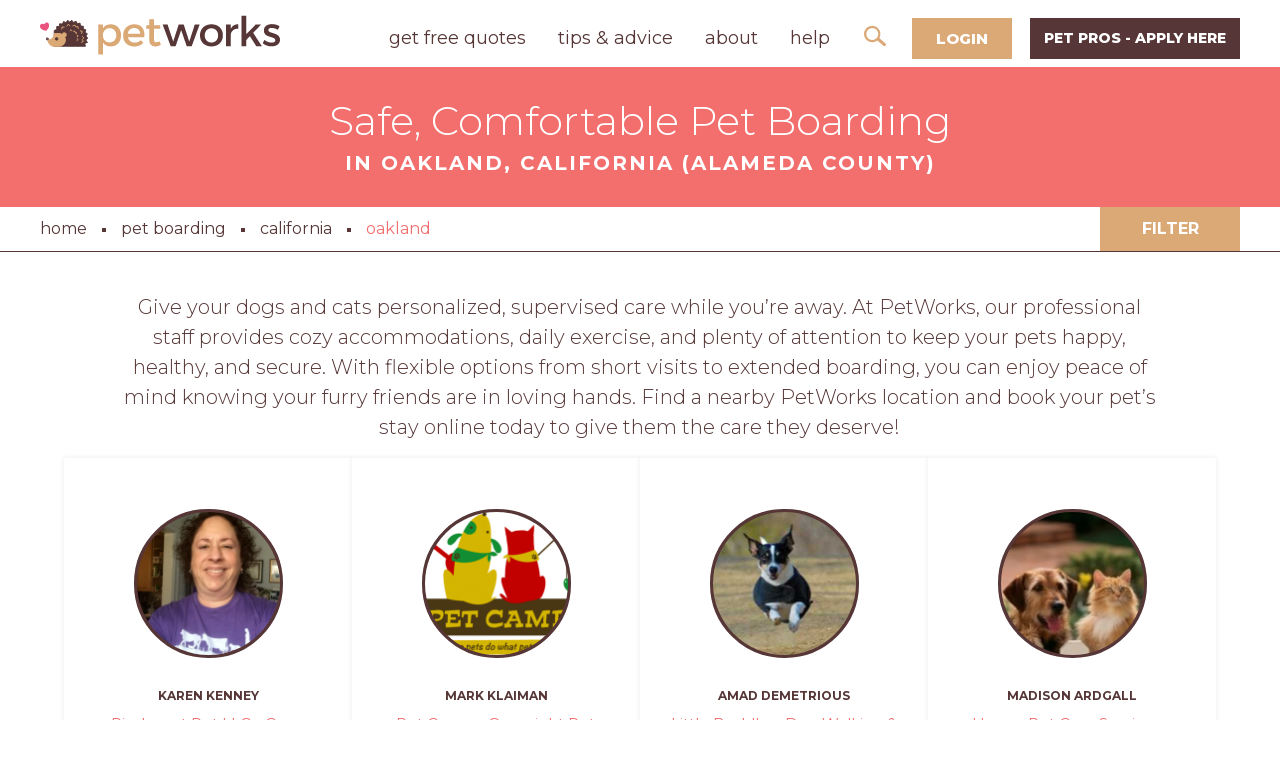

--- FILE ---
content_type: text/html; charset=utf-8
request_url: https://www.petworks.com/hire/pet-boarding/ca/oakland
body_size: 19927
content:
<!DOCTYPE html>
<html lang="en-us">
  <head>

    <meta charset="utf-8">
    <meta name="viewport" content="width=device-width, initial-scale=1.0, user-scalable=0">
    <meta name="google-site-verification" content="JUqB3tYmezYEJNAkw8MUdmIocAGztY85eaoNKBD5j0Q">


     <title>Pet Boarding in Oakland, CA | Trusted Care for Dogs &amp; Cats</title> 
  <meta name="description" content="Safe, comfortable pet boarding in Oakland, California (Alameda County) for dogs and cats. Personalized care, cozy stays, and peace of mind. Book online today!"/> 

		<link href="https://www.petworks.com/hire/pet-boarding/ca/oakland" rel="canonical">
		<meta name="twitter:card" content="summary_large_image" />
		<meta name="twitter:creator" content="@petworks_com" />


    <meta name="csrf-param" content="authenticity_token" />
<meta name="csrf-token" content="XOU7GWnR56XrMnLjOI47OK9Dl0hPeCiz9NaSWWFs0OKP1iFY2IMlsVJKB/aj4wRnMI/gtl/EUr5XZcdwxrK5xg==" />

    <link rel="stylesheet" media="all" href="https://assets.petworks.com/assets/application-297942801b98862b990ee6f3003e72a4bd9d412b5b49c107e9bcd2207856dda8.css" data-turbolinks-track="reload" />

    <meta content='Pet Boarding in Oakland, CA | Trusted Care for Dogs &amp; Cats' property='og:title'>
<meta content='Pet Boarding in Oakland, CA | Trusted Care for Dogs &amp; Cats' name='twitter:title'>
<meta content='Petworks' name='author'>
<meta content='your, services, marketplace' name='keywords'>
<meta content='https://www.petworks.com/hire/pet-boarding/ca/oakland' property='og:url'>
<meta content='https://www.petworks.com' name='identifier-url'>
<meta content='Petworks' name='copyright'>
<meta content='https://www.petworks.com/hire/pet-boarding/ca/oakland' name='twitter:url'>
<meta content='Petworks' property='og:site_name'>
<meta content='Safe, comfortable pet boarding in Oakland, California (Alameda County) for dogs and cats. Personalized care, cozy stays, and peace of mind. Book online today!' property='og:description'>
<meta content='Safe, comfortable pet boarding in Oakland, California (Alameda County) for dogs and cats. Personalized care, cozy stays, and peace of mind. Book online today!' name='twitter:description'>
<meta content='https://assets.petworks.com/assets/petmasters/categories/pet-boarding-e351eba7dc8572496aaba4d625298b3a60a31c795933113314f1205a06f628b6.jpg' property='og:image'>
<meta content='https://assets.petworks.com/assets/petmasters/categories/pet-boarding-e351eba7dc8572496aaba4d625298b3a60a31c795933113314f1205a06f628b6.jpg' name='twitter:image'>
<meta content='en_US' property='og:locale'>
<meta content='@petworks_com' name='twitter:site'>
<meta content='161480624259981' property='fb:app_id'>
<!-- CSS -->
<link rel="stylesheet" media="screen" href="https://assets.petworks.com/assets/application-297942801b98862b990ee6f3003e72a4bd9d412b5b49c107e9bcd2207856dda8.css" />
<link rel="stylesheet" media="screen" href="https://assets.petworks.com/assets/app-bundle-b7e74e8bde35041e1effa769915f766e99db125bedbb2f42711435ebec798f2b.css" />
<!-- Javascript -->
<script src="https://assets.petworks.com/assets/modernizr.min-d37c074a67e80ccdc070c470e7679a75e753220e0237f670af2348d7ba88225b.js" type="12e2846e2c99b2b92b405eac-text/javascript"></script>
<!-- Trustpilot -->
<script type="12e2846e2c99b2b92b405eac-text/javascript" src="//widget.trustpilot.com/bootstrap/v5/tp.widget.bootstrap.min.js" async>
</script>


<script type='application/ld+json'>
{
  "@context": "https://schema.org",
  "@type": "Organization",
  "@id": "https://www.petworks.com#organization",
  "name": "Petworks",
  "alternateName": "Petworks LLC",
  "url": "https://www.petworks.com",
  "logo": "https://assets.petworks.com/images/petworks-logo.svg",
  "sameAs": [
    "https://www.facebook.com/petworksdotcom",
    "https://twitter.com/petworks_com",
    "https://www.instagram.com/petworks_com",
    "https://www.linkedin.com/company/petworksdotcom",
    "https://www.tiktok.com/@petworks"
  ],
  "address": {
    "@type": "PostalAddress",
    "postalCode": "06880",
    "streetAddress": "1869 Post Road East",
    "addressCountry": "US",
    "addressRegion": "Connecticut",
    "addressLocality": "Westport"
  },
  "contactPoint": {
    "@type": "ContactPoint",
    "telephone": "+1-203-450-6597",
    "email": "support@petworks.com",
    "contactType": "Customer Service",
    "areaServed": "US",
    "availableLanguage": "English"
  }
}
</script>

<script type='application/ld+json'>
{
  "@context": "https://schema.org",
  "@type": "WebSite",
  "url": "https://www.petworks.com",
  "name": "Petworks",
  "publisher": {
    "@id": "https://www.petworks.com/#organization"
  }
}
</script>


<script type='application/ld+json'>
{
  "@context": "https://schema.org",
  "@type": "Product",
  "name": "Pet Boarding in Oakland",
  "description": "Safe, comfortable pet boarding in Oakland, California (Alameda County) for dogs and cats. Personalized care, cozy stays, and peace of mind. Book online today!",
  "brand": {
    "@type": "Brand",
    "name": "Petworks"
  },
  "url": "https://www.petworks.com/hire/pet-boarding/ca/oakland",
  "aggregateRating": {
    "@type": "AggregateRating",
    "ratingValue": "5.0",
    "bestRating": "5",
    "reviewCount": "6"
  },
  "offers": {
    "@type": "AggregateOffer",
    "lowPrice": "3.0",
    "highPrice": "750.0",
    "priceCurrency": "USD",
    "offerCount": "22"
  }
}
</script>

<script type='application/ld+json'>
  {
  "@context": "https://schema.org",
  "@type": "CollectionPage",
  "name": "Pet Boarding in Oakland, CA | Trusted Care for Dogs & Cats",
  "url": "https://www.petworks.com/hire/pet-boarding/ca/oakland",
  "description": "Safe, comfortable pet boarding in Oakland, California (Alameda County) for dogs and cats. Personalized care, cozy stays, and peace of mind. Book online today!",
  "mainEntity": {
    "@type": "ItemList",
    "itemListElement": [
      {
        "@type": "ListItem",
        "position": 1,
        "item": {
          "@type": "LocalBusiness",
          "name": "Piedmont Pet LLC",
          "image": "https://assets.petworks.com/images/listing_images/images/1285769/thumb/croppedimage581_cuthere_having_fun_at_the_albany_bulb_cuthere_.png?1589060543",
          "url": "https://www.petworks.com/listing/piedmont-pet-llc-cage-free-luxury-dog-boarding-daycare-oakland-ca",
          "description": "Oakland, CA - Cage free luxury home boarding and daycare for small dogs under 35lbs. I am force free &amp;amp; pain free, proud member of the Pet Professional Guild and am a Certified Dog Walker through dogBIZ. I offer boarding &amp;amp; daycare with exercise daily, either on the trails or in the &#39;hood....",
          "address": {
            "@type": "PostalAddress",
            "addressLocality": "Oakland",
            "addressRegion": "CA",
            "addressCountry": "USA"
          },
          "geo": {
            "@type": "GeoCoordinates",
            "latitude": 37.7755,
            "longitude": -122.187
          },
          "founder": {
            "@type": "Person",
            "name": "Karen Kenney",
            "image": "https://assets.petworks.com/images/people/images/qW6Tkds5o_8U8_RfVUemRQ/thumb/KAREN_KENNEY.png?1589062542"
          }
        }
      },
      {
        "@type": "ListItem",
        "position": 2,
        "item": {
          "@type": "LocalBusiness",
          "name": "Pet Camp",
          "image": "https://assets.petworks.com/images/listing_images/images/1283153/thumb/croppedimage992_cuthere__cuthere_.png?1585162513",
          "url": "https://www.petworks.com/listing/pet-camp-overnight-pet-boarding-care-san-francisco-ca",
          "description": "San Francisco, CA - Pet Camp is San Francisco&#39;s most award winning day and overnight care facility. With two San Francisco locations, Pet Camp has over 20,000 square feet of dog play space, an glass retractable roof, a Safari Solarium to allow indoor cats to safely explore the great &quot;outdoors.&quot;...",
          "address": {
            "@type": "PostalAddress",
            "addressLocality": "San Francisco",
            "addressRegion": "CA",
            "addressCountry": "USA"
          },
          "geo": {
            "@type": "GeoCoordinates",
            "latitude": 37.7418,
            "longitude": -122.389
          },
          "founder": {
            "@type": "Person",
            "name": "Mark Klaiman",
            "image": "https://assets.petworks.com/images/people/images/T-v_Ki5xgAZnm3PxIynnhg/thumb/mark_klaiman.png?1585169386"
          }
        }
      },
      {
        "@type": "ListItem",
        "position": 3,
        "item": {
          "@type": "LocalBusiness",
          "name": "Little Buddhas Dog Walking & Pet Sitting Services",
          "image": "https://assets.petworks.com/images/listing_images/images/1287314/thumb/croppedimage972_cuthere_dog_walker_san_francisco_cuthere_.png?1592494272",
          "url": "https://www.petworks.com/listing/little-buddhas-dog-walking-pet-sitting-services-san-francisco-ca",
          "description": "San Francisco, CA - Come Home to a Happy, Relaxed Dog with our Fun &amp;amp; Safe Dog Walking &amp;amp; Pet Sitting Services 10+ Years of Experience Owner-operated Bonded &amp;amp; Insured Licensed Dog Walker: SF Animal Care &amp;amp; Control Certified: Pet CPR and First Aid Member: Pet Sitters Int&#39;l Registered:...",
          "address": {
            "@type": "PostalAddress",
            "addressLocality": "San Francisco",
            "addressRegion": "CA",
            "addressCountry": "USA"
          },
          "geo": {
            "@type": "GeoCoordinates",
            "latitude": 37.7749,
            "longitude": -122.419
          },
          "founder": {
            "@type": "Person",
            "name": "Amad Demetrious",
            "image": "https://assets.petworks.com/images/people/images/51UPDWUhkHIg6YO3I_oiUQ/thumb/dog-running-square.jpg?1592495201"
          }
        }
      },
      {
        "@type": "ListItem",
        "position": 4,
        "item": {
          "@type": "LocalBusiness",
          "name": "Happy Pet Care Services",
          "image": "https://assets.petworks.com/images/listing_images/images/1289374/thumb/croppedimage898_cuthere__cuthere_.png?1596390476",
          "url": "https://www.petworks.com/listing/happy-pet-care-services-dog-walking-and-pet-sitting-san-francisco-ca",
          "description": "San Francisco, CA - I live in the 94110 area code, in San Francisco, I have worked with many types of pets for over ten years. Due to the coronavirus and it&#39;s impacts it&#39;s having on all of us I had to resign my services. I am doing virtual meet and greets instead of in person, I am preforming...",
          "address": {
            "@type": "PostalAddress",
            "addressLocality": "San Francisco",
            "addressRegion": "CA",
            "addressCountry": "USA"
          },
          "geo": {
            "@type": "GeoCoordinates",
            "latitude": 37.7749,
            "longitude": -122.419
          },
          "founder": {
            "@type": "Person",
            "name": "Madison Ardgall",
            "image": "https://assets.petworks.com/images/people/images/qK40jQX81X_kuXsdhZoqcQ/thumb/MADISON_ARDGALL.jpg?1596390698"
          }
        }
      },
      {
        "@type": "ListItem",
        "position": 5,
        "item": {
          "@type": "LocalBusiness",
          "name": "Second To None",
          "image": "https://assets.petworks.com/images/listing_images/images/1290325/thumb/croppedimage23_cuthere__cuthere_.png?1597938049",
          "url": "https://www.petworks.com/listing/second-to-none-pet-day-care-in-home-pet-sitting-san-leandro-ca",
          "description": "San Leandro, CA - Welcome to our family of pet lovers! With over a decade of experience, we are passionate experts dedicated to providing exceptional pet care services. Based in the vibrant communities of Fremont, Newark, Union City, and San Leandro, we cater to a wide variety of animals, from...",
          "address": {
            "@type": "PostalAddress",
            "addressLocality": "San Leandro",
            "addressRegion": "CA",
            "addressCountry": "USA"
          },
          "geo": {
            "@type": "GeoCoordinates",
            "latitude": 37.7245,
            "longitude": -122.153
          },
          "founder": {
            "@type": "Person",
            "name": "Second To None Pets ",
            "image": "https://assets.petworks.com/images/people/images/Szl_Z_B4iLEy2N4y2KAppg/thumb/Second_to_none_pets.png?1597941483"
          }
        }
      },
      {
        "@type": "ListItem",
        "position": 6,
        "item": {
          "@type": "LocalBusiness",
          "name": "Dog Walks",
          "image": "https://assets.petworks.com/images/listing_images/images/1287694/thumb/croppedimage397_cuthere__cuthere_.png?1593462488",
          "url": "https://www.petworks.com/listing/dog-walks-pet-sitting-pet-taxi-san-francisco-ca",
          "description": "San Francisco, CA - We are an award-winning San Francisco Business, established in 2005! Here at Doggiewalks, we aim to reduce the huge gap in pet care services for people who lead extremely busy lives in the Bay Area. Our mission is to provide professional in-home pet services by using our staff...",
          "address": {
            "@type": "PostalAddress",
            "addressLocality": "San Francisco",
            "addressRegion": "CA",
            "addressCountry": "USA"
          },
          "geo": {
            "@type": "GeoCoordinates",
            "latitude": 37.7878,
            "longitude": -122.438
          },
          "founder": {
            "@type": "Person",
            "name": "Paida Ndemera",
            "image": "https://assets.petworks.com/images/people/images/SjbzxQxwQVZqsVlXC6H6GA/thumb/doggiewalks.jpg?1593465958"
          }
        }
      },
      {
        "@type": "ListItem",
        "position": 7,
        "item": {
          "@type": "LocalBusiness",
          "name": "Full Time Pet Care",
          "image": "https://assets.petworks.com/images/listing_images/images/1284704/thumb/croppedimage367_cuthere__cuthere_.png?1587397795",
          "url": "https://www.petworks.com/listing/full-time-pet-care-pet-boarder-san-francisco-ca",
          "description": "San Francisco, CA - Full-time care at my home- with a huge backyard, followed by play at Balboa Park - 2 to 4 times per day. I&#39;m Philippines born, and have been living living in San Francisco for nearly 40 years. Pets boarding, especially dogs, are my full-time job! I&#39;m a dedicated pet boarder...",
          "address": {
            "@type": "PostalAddress",
            "addressLocality": "San Francisco",
            "addressRegion": "CA",
            "addressCountry": "USA"
          },
          "geo": {
            "@type": "GeoCoordinates",
            "latitude": 37.7276,
            "longitude": -122.44
          },
          "founder": {
            "@type": "Person",
            "name": "Jeany Miyoshi",
            "image": "https://assets.petworks.com/images/people/images/pnq22ckpMQ6RYZ4Avh26xg/thumb/jm.jpg?1587397599"
          }
        }
      },
      {
        "@type": "ListItem",
        "position": 8,
        "item": {
          "@type": "LocalBusiness",
          "name": "Ruff 'n Ready",
          "image": "https://assets.petworks.com/images/listing_images/images/1319273/thumb/croppedimage4.png?1760991687",
          "url": "https://www.petworks.com/listing/ruff-n-ready-the-k-9-inn-daly-city-ca",
          "description": "Daly City, CA - Welcome to Ruff &#39;n Ready - The K-9 Inn! I’m David Johnson, and since 1994, I&#39;ve been dedicated to providing exceptional home-based pet care services in Daly City, California. As a passionate pet lover, I understand how important it is for you to find a safe and loving environment...",
          "address": {
            "@type": "PostalAddress",
            "addressLocality": "Daly City",
            "addressRegion": "CA",
            "addressCountry": "USA"
          },
          "geo": {
            "@type": "GeoCoordinates",
            "latitude": 37.6995,
            "longitude": -122.469
          },
          "founder": {
            "@type": "Person",
            "name": "David Johnson",
            "image": "https://assets.petworks.com/images/people/images/YEWKsRhaYT5E7DTUFf6J0Q/thumb/k9_inn.png?1760991610"
          }
        }
      },
      {
        "@type": "ListItem",
        "position": 9,
        "item": {
          "@type": "LocalBusiness",
          "name": "Bay Area Pet Pals",
          "image": "https://assets.petworks.com/images/listing_images/images/1296266/thumb/croppedimage31_lynda_and_one_of_her_cutest_boarders_.png?1607366286",
          "url": "https://www.petworks.com/listing/bay-area-pet-pals-pet-sitting-services-san-mateo-ca",
          "description": "San Mateo, CA - Lynda Mortensen, the owner of Bay Area Pet Pals, has been a small business owner for over 26 years. Her love of animals has remained with her throughout her childhood and prompted her to learn various pet care techniques and how to administer pet first aid. Lynda has opened her...",
          "address": {
            "@type": "PostalAddress",
            "addressLocality": "San Mateo",
            "addressRegion": "CA",
            "addressCountry": "USA"
          },
          "geo": {
            "@type": "GeoCoordinates",
            "latitude": 37.563,
            "longitude": -122.326
          },
          "founder": {
            "@type": "Person",
            "name": "Lynda Mortensen",
            "image": "https://assets.petworks.com/images/people/images/91v-bSsjz7fWWab-RGiN-g/thumb/425247_307194916009187_1435528649_n.jpg?1607366744"
          }
        }
      },
      {
        "@type": "ListItem",
        "position": 10,
        "item": {
          "@type": "LocalBusiness",
          "name": "Jen's Dog Walking",
          "image": "https://assets.petworks.com/images/listing_images/images/1298601/thumb/croppedimage436.png?1624452125",
          "url": "https://www.petworks.com/listing/jens-dog-walking-pacifica-ca",
          "description": "Pacifica, CA - I am a small personalized dog walking service that also has boarding options for regular clients. I pick Iyour dog up, walk and hike them for an hour and then drop them off safely at home. I am insured and bonded and have been in business for over 15 years. I am certified through...",
          "address": {
            "@type": "PostalAddress",
            "addressLocality": "Pacifica",
            "addressRegion": "CA",
            "addressCountry": "USA"
          },
          "geo": {
            "@type": "GeoCoordinates",
            "latitude": 37.6138,
            "longitude": -122.487
          },
          "founder": {
            "@type": "Person",
            "name": "Jennifer Dheedene Vargas",
            "image": "https://assets.petworks.com/images/people/images/eu1at_nJaNUVqflOiwwWiw/thumb/JENNIFER_DHEEDENE_VARGAS.jpg?1624452052"
          }
        }
      },
      {
        "@type": "ListItem",
        "position": 11,
        "item": {
          "@type": "LocalBusiness",
          "name": "The Cats' Inn",
          "image": "https://assets.petworks.com/images/listing_images/images/1294463/thumb/croppedimage638.png?1605132704",
          "url": "https://www.petworks.com/listing/the-cats-inn-cat-boarding-and-sitting-belmont-ca",
          "description": "Belmont, CA - Our brand new home is a spacious 3400 sq. facility complete with floor to ceiling windows. We practically took this building down to the studs! The budget certainly knocked more than a few of the nine lives off our construction budget. We had a vision to build a cat hotel to suit...",
          "address": {
            "@type": "PostalAddress",
            "addressLocality": "Belmont",
            "addressRegion": "CA",
            "addressCountry": "USA"
          },
          "geo": {
            "@type": "GeoCoordinates",
            "latitude": 37.5219,
            "longitude": -122.277
          },
          "founder": {
            "@type": "Person",
            "name": "maggy sabet",
            "image": "https://assets.petworks.com/images/people/images/87tN5wEp33ENmYBOjhhZYg/thumb/the_cats_inn.jpeg?1605133774"
          }
        }
      },
      {
        "@type": "ListItem",
        "position": 12,
        "item": {
          "@type": "LocalBusiness",
          "name": "Benicia",
          "image": "https://assets.petworks.com/images/listing_images/images/1288538/thumb/croppedimage420_cuthere__cuthere_.png?1595162676",
          "url": "https://www.petworks.com/listing/benicia-in-home-pet-sitting-service-benicia-ca",
          "description": "Benicia, CA - Welcome to Benicia Pet Services! We proudly support pet parents throughout Benicia and surrounding areas. We are motivated by a passion for animals and a deep understanding of quality pet care. We continue to serve a growing client base and expand our service offerings to meet your...",
          "address": {
            "@type": "PostalAddress",
            "addressLocality": "Benicia",
            "addressRegion": "CA",
            "addressCountry": "USA"
          },
          "geo": {
            "@type": "GeoCoordinates",
            "latitude": 38.1153,
            "longitude": -122.106
          },
          "founder": {
            "@type": "Person",
            "name": "Carol Fischer",
            "image": "https://assets.petworks.com/images/people/images/4ms0INOGdyJl-SiDJJO7BA/thumb/carole_fischer_1.jpg?1595162591"
          }
        }
      },
      {
        "@type": "ListItem",
        "position": 13,
        "item": {
          "@type": "LocalBusiness",
          "name": "Bridewell Hilltop Kennels",
          "image": "https://assets.petworks.com/images/listing_images/images/1204287/thumb/bridewell_044.jpg?1536898880",
          "url": "https://www.petworks.com/listing/bridewell-hilltop-kennels-dog-and-cat-boarding-novato-ca",
          "description": "Novato, CA - Distinguished as the oldest established dog boarding kennel and cat boarding kennel in Marin County, Bridewell Hilltop Boarding Kennels &amp;amp; Cattery offers the finest quality facility and pet services available for your pet in Novato, San Rafael and all of Marin County. We maintain...",
          "address": {
            "@type": "PostalAddress",
            "addressLocality": "Novato",
            "addressRegion": "CA",
            "addressCountry": "USA"
          },
          "geo": {
            "@type": "GeoCoordinates",
            "latitude": 38.1074,
            "longitude": -122.57
          },
          "founder": {
            "@type": "Person",
            "name": "Bridewell Kennels",
            "image": "https://assets.petworks.com/images/people/images/2TXIcd6wNUOb0QNACv_ruQ/thumb/bridewell_012.jpg?1508959337"
          }
        }
      },
      {
        "@type": "ListItem",
        "position": 14,
        "item": {
          "@type": "LocalBusiness",
          "name": "Your Critter Companions",
          "image": "https://assets.petworks.com/images/listing_images/images/1287028/thumb/croppedimage572_cuthere_review_count_cuthere_.png?1591812929",
          "url": "https://www.petworks.com/listing/your-critter-companions-pet-sitting-services-mountain-view-ca",
          "description": "Mountain View, CA - Please contact us through Petworks. Thank you. We are a small family of professional pet sitters, who are also pet owners so we understand the mindset of a pet owner completed! We work closely with each owner to ensure the routine we follow is what the pet is already used to,...",
          "address": {
            "@type": "PostalAddress",
            "addressLocality": "Mountain View",
            "addressRegion": "CA",
            "addressCountry": "USA"
          },
          "geo": {
            "@type": "GeoCoordinates",
            "latitude": 37.3861,
            "longitude": -122.084
          },
          "founder": {
            "@type": "Person",
            "name": "Jenna Edward",
            "image": "https://assets.petworks.com/images/people/images/pb68KNQc1rteZEgy4OyEKg/thumb/your_critter_care.png?1591817448"
          }
        }
      },
      {
        "@type": "ListItem",
        "position": 15,
        "item": {
          "@type": "LocalBusiness",
          "name": "Court's Canines and Cats",
          "image": "https://assets.petworks.com/images/listing_images/images/1308595/thumb/croppedimage589.png?1684110010",
          "url": "https://www.petworks.com/listing/courts-canines-and-cats-in-home-pet-sitting-service-san-jose-ca",
          "description": "San Jose, CA - My name is Courtney and I have a small insured pet sitting business that I run out of my home in the Willow Glen/Cambrian area! Services offered: * Dog Boarding * Doggie Daycare * Drop Ins-check in on your dogs/cats. * Dog Walking A little background on me: I grew up with cats,...",
          "address": {
            "@type": "PostalAddress",
            "addressLocality": "San Jose",
            "addressRegion": "CA",
            "addressCountry": "USA"
          },
          "geo": {
            "@type": "GeoCoordinates",
            "latitude": 37.259,
            "longitude": -121.885
          },
          "founder": {
            "@type": "Person",
            "name": "Courtney Powers",
            "image": "https://assets.petworks.com/images/people/images/mN-NNQrMtEhyePxcNf2sZw/thumb/thumbnail_IMG_3794.jpg?1684098880"
          }
        }
      },
      {
        "@type": "ListItem",
        "position": 16,
        "item": {
          "@type": "LocalBusiness",
          "name": "In Home Dog Sitting Service",
          "image": "https://assets.petworks.com/images/listing_images/images/1314285/thumb/croppedimage589.png?1720534188",
          "url": "https://www.petworks.com/listing/in-home-dog-sitting-service-santa-rosa-ca",
          "description": "Santa Rosa, CA - I refer to dogs that stay with me as Camp. Camp is fun and there is activities. My place is 1/2 acre so there is room to roam, I have a pool and there is a play area with things for dogs to have activity. The dogs are part off the family and during the evening they hang out in...",
          "address": {
            "@type": "PostalAddress",
            "addressLocality": "Santa Rosa",
            "addressRegion": "CA",
            "addressCountry": "USA"
          },
          "geo": {
            "@type": "GeoCoordinates",
            "latitude": 38.4544,
            "longitude": -122.758
          },
          "founder": {
            "@type": "Person",
            "name": "Marie Miller",
            "image": "https://assets.petworks.com/images/people/images/JMkb4DI2ReQPWratqtXk9g/thumb/Marie___Cuvee_-_Copy.jpg?1720456807"
          }
        }
      },
      {
        "@type": "ListItem",
        "position": 17,
        "item": {
          "@type": "LocalBusiness",
          "name": "Cloverleaf Ranch Horse Boarding",
          "image": "https://assets.petworks.com/images/listing_images/images/830698/thumb/11701063_10153130156759915_7396489532899265508_n.jpg?1536893242",
          "url": "https://www.petworks.com/listing/cloverleaf-ranch-horse-boarding-larkfield-wikiup-ca",
          "description": "Larkfield-Wikiup, CA - Access to Cloverleaf Ranch Facilities 12&#39; x 24&#39; Stalls Feeding in Morning and Afternoon of either Rye /Oat /Alfalfa Stalls Cleaned 6 Days a Week Tack Boxes Use of 160 acres of Private Riding Trails, 2 Outdoor Arenas, Covered Arena, Round Pen Optional Horse Blanketing...",
          "address": {
            "@type": "PostalAddress",
            "addressLocality": "Larkfield-Wikiup",
            "addressRegion": "CA",
            "addressCountry": "USA"
          },
          "geo": {
            "@type": "GeoCoordinates",
            "latitude": 38.474,
            "longitude": -122.752
          },
          "founder": {
            "@type": "Person",
            "name": "Shawna DeGrange",
            "image": "https://assets.petworks.com/images/people/images/TruEJ-JvRekm1UC8m6jsjA/thumb/Shawna_DeGrange_cloverleafranch.jpg?1546745922"
          }
        }
      },
      {
        "@type": "ListItem",
        "position": 18,
        "item": {
          "@type": "LocalBusiness",
          "name": "Graton-Sebastopol Pet Sitting Service",
          "image": "https://assets.petworks.com/images/listing_images/images/1282366/thumb/croppedimage678_cuthere_my_dogs__grandson__and_me_in_graton__ca_cuthere_.png?1583441568",
          "url": "https://www.petworks.com/listing/graton-sebastopol-pet-sitting-service-graton-ca",
          "description": "Graton, CA - With over 30 years of hands-on experience caring for a diverse range of animals, I am passionate about providing top-notch pet care services tailored to your furry, feathered, and scaly companions. My extensive background includes caring for everything from birds and cats to goats...",
          "address": {
            "@type": "PostalAddress",
            "addressLocality": "Graton",
            "addressRegion": "CA",
            "addressCountry": "USA"
          },
          "geo": {
            "@type": "GeoCoordinates",
            "latitude": 38.4337,
            "longitude": -122.869
          },
          "founder": {
            "@type": "Person",
            "name": "Bernadette Wulf",
            "image": "https://assets.petworks.com/images/people/images/GDp06rH44T_xpNRAI5Po5A/thumb/BERNADETTE_WULF.jpg?1589924732"
          }
        }
      },
      {
        "@type": "ListItem",
        "position": 19,
        "item": {
          "@type": "LocalBusiness",
          "name": "Tail Trek Dog Walking and In Home Dog Sitting",
          "image": "https://assets.petworks.com/images/listing_images/images/1313321/thumb/croppedimage459.png?1714824048",
          "url": "https://www.petworks.com/listing/tail-trek-dog-walking-and-in-home-dog-sitting-morgan-hill-ca",
          "description": "Morgan Hill, CA - At Tail Trek Dog Walking, I&#39;m passionate about ensuring every dog enjoys the great outdoors! With over [insert years of experience] years of experience serving pets in the Bay Area, I provide a professional dog walking service tailored to meet the needs of your furry companions....",
          "address": {
            "@type": "PostalAddress",
            "addressLocality": "Morgan Hill",
            "addressRegion": "CA",
            "addressCountry": "USA"
          },
          "geo": {
            "@type": "GeoCoordinates",
            "latitude": 37.2188,
            "longitude": -121.583
          },
          "founder": {
            "@type": "Person",
            "name": "Devon MacDonald",
            "image": "https://assets.petworks.com/images/people/images/9VL2q4us1gaD_Alk6Zzdow/thumb/tail_trek.png?1714823967"
          }
        }
      },
      {
        "@type": "ListItem",
        "position": 20,
        "item": {
          "@type": "LocalBusiness",
          "name": "Sonoma Equine Rescue",
          "image": "https://assets.petworks.com/images/listing_images/images/1192699/thumb/callie_face.jpg?1536898820",
          "url": "https://www.petworks.com/listing/sonoma-equine-rescue-horse-rehab-adoption-santa-rosa-ca",
          "description": "Santa Rosa, CA - Saving One Horse At A Time... Our mission is to rescue, rehabilitate and place horses in responsible and caring homes along with providing diverse resources for public education and training in horse care and responsible equine ownership. Welcome to Sonoma Equine Rescue, Rehab...",
          "address": {
            "@type": "PostalAddress",
            "addressLocality": "Santa Rosa",
            "addressRegion": "CA",
            "addressCountry": "USA"
          },
          "geo": {
            "@type": "GeoCoordinates",
            "latitude": 38.5387,
            "longitude": -122.696
          },
          "founder": {
            "@type": "Person",
            "name": "Marjorie McCoy",
            "image": "https://assets.petworks.com/images/people/images/d78Rgo7P8f_JlCBsNa5Cdg/thumb/SERRA_logo_verticle.jpeg?1508399355"
          }
        }
      }
    ]
  }
}
</script>


<meta name="csrf-param" content="authenticity_token" />
<meta name="csrf-token" content="4rQGoen5JakEX2WgQ7bU2BlzmZZyAh5JNjRpVhsenkExhxzgWKvnvb0nELXY2+uHhr/uaGK+ZESVhzx/vMD3ZQ==" />
<link href='https://assets.petworks.com/assets/petmasters/categories/pet-boarding-e351eba7dc8572496aaba4d625298b3a60a31c795933113314f1205a06f628b6.jpg' rel='image_src'>
<link href='https://assets.petworks.com/images/communities/favicons/26309/favicon/favicon.png?1528920788' rel='shortcut icon'>
<link href='https://assets.petworks.com/images/communities/logos/26309/apple_touch/petmasters_facebook_image.jpg?1523291360' rel='apple-touch-icon-precomposed'>
<link rel="alternate" type="application/atom+xml" title="ATOM" href="https://www.petworks.com/listings.atom?locale=en" />


    <link rel="shortcut icon" href="https://assets.petmasters.com/images/favicon.png ">
    <style type="text/css">@font-face {font-family:Roboto;font-style:normal;font-weight:400;src:url(/cf-fonts/s/roboto/5.0.11/cyrillic-ext/400/normal.woff2);unicode-range:U+0460-052F,U+1C80-1C88,U+20B4,U+2DE0-2DFF,U+A640-A69F,U+FE2E-FE2F;font-display:swap;}@font-face {font-family:Roboto;font-style:normal;font-weight:400;src:url(/cf-fonts/s/roboto/5.0.11/latin-ext/400/normal.woff2);unicode-range:U+0100-02AF,U+0304,U+0308,U+0329,U+1E00-1E9F,U+1EF2-1EFF,U+2020,U+20A0-20AB,U+20AD-20CF,U+2113,U+2C60-2C7F,U+A720-A7FF;font-display:swap;}@font-face {font-family:Roboto;font-style:normal;font-weight:400;src:url(/cf-fonts/s/roboto/5.0.11/latin/400/normal.woff2);unicode-range:U+0000-00FF,U+0131,U+0152-0153,U+02BB-02BC,U+02C6,U+02DA,U+02DC,U+0304,U+0308,U+0329,U+2000-206F,U+2074,U+20AC,U+2122,U+2191,U+2193,U+2212,U+2215,U+FEFF,U+FFFD;font-display:swap;}@font-face {font-family:Roboto;font-style:normal;font-weight:400;src:url(/cf-fonts/s/roboto/5.0.11/greek/400/normal.woff2);unicode-range:U+0370-03FF;font-display:swap;}@font-face {font-family:Roboto;font-style:normal;font-weight:400;src:url(/cf-fonts/s/roboto/5.0.11/cyrillic/400/normal.woff2);unicode-range:U+0301,U+0400-045F,U+0490-0491,U+04B0-04B1,U+2116;font-display:swap;}@font-face {font-family:Roboto;font-style:normal;font-weight:400;src:url(/cf-fonts/s/roboto/5.0.11/greek-ext/400/normal.woff2);unicode-range:U+1F00-1FFF;font-display:swap;}@font-face {font-family:Roboto;font-style:normal;font-weight:400;src:url(/cf-fonts/s/roboto/5.0.11/vietnamese/400/normal.woff2);unicode-range:U+0102-0103,U+0110-0111,U+0128-0129,U+0168-0169,U+01A0-01A1,U+01AF-01B0,U+0300-0301,U+0303-0304,U+0308-0309,U+0323,U+0329,U+1EA0-1EF9,U+20AB;font-display:swap;}@font-face {font-family:Roboto;font-style:normal;font-weight:100;src:url(/cf-fonts/s/roboto/5.0.11/vietnamese/100/normal.woff2);unicode-range:U+0102-0103,U+0110-0111,U+0128-0129,U+0168-0169,U+01A0-01A1,U+01AF-01B0,U+0300-0301,U+0303-0304,U+0308-0309,U+0323,U+0329,U+1EA0-1EF9,U+20AB;font-display:swap;}@font-face {font-family:Roboto;font-style:normal;font-weight:100;src:url(/cf-fonts/s/roboto/5.0.11/greek/100/normal.woff2);unicode-range:U+0370-03FF;font-display:swap;}@font-face {font-family:Roboto;font-style:normal;font-weight:100;src:url(/cf-fonts/s/roboto/5.0.11/cyrillic-ext/100/normal.woff2);unicode-range:U+0460-052F,U+1C80-1C88,U+20B4,U+2DE0-2DFF,U+A640-A69F,U+FE2E-FE2F;font-display:swap;}@font-face {font-family:Roboto;font-style:normal;font-weight:100;src:url(/cf-fonts/s/roboto/5.0.11/cyrillic/100/normal.woff2);unicode-range:U+0301,U+0400-045F,U+0490-0491,U+04B0-04B1,U+2116;font-display:swap;}@font-face {font-family:Roboto;font-style:normal;font-weight:100;src:url(/cf-fonts/s/roboto/5.0.11/greek-ext/100/normal.woff2);unicode-range:U+1F00-1FFF;font-display:swap;}@font-face {font-family:Roboto;font-style:normal;font-weight:100;src:url(/cf-fonts/s/roboto/5.0.11/latin/100/normal.woff2);unicode-range:U+0000-00FF,U+0131,U+0152-0153,U+02BB-02BC,U+02C6,U+02DA,U+02DC,U+0304,U+0308,U+0329,U+2000-206F,U+2074,U+20AC,U+2122,U+2191,U+2193,U+2212,U+2215,U+FEFF,U+FFFD;font-display:swap;}@font-face {font-family:Roboto;font-style:normal;font-weight:100;src:url(/cf-fonts/s/roboto/5.0.11/latin-ext/100/normal.woff2);unicode-range:U+0100-02AF,U+0304,U+0308,U+0329,U+1E00-1E9F,U+1EF2-1EFF,U+2020,U+20A0-20AB,U+20AD-20CF,U+2113,U+2C60-2C7F,U+A720-A7FF;font-display:swap;}@font-face {font-family:Roboto;font-style:normal;font-weight:300;src:url(/cf-fonts/s/roboto/5.0.11/greek-ext/300/normal.woff2);unicode-range:U+1F00-1FFF;font-display:swap;}@font-face {font-family:Roboto;font-style:normal;font-weight:300;src:url(/cf-fonts/s/roboto/5.0.11/cyrillic/300/normal.woff2);unicode-range:U+0301,U+0400-045F,U+0490-0491,U+04B0-04B1,U+2116;font-display:swap;}@font-face {font-family:Roboto;font-style:normal;font-weight:300;src:url(/cf-fonts/s/roboto/5.0.11/cyrillic-ext/300/normal.woff2);unicode-range:U+0460-052F,U+1C80-1C88,U+20B4,U+2DE0-2DFF,U+A640-A69F,U+FE2E-FE2F;font-display:swap;}@font-face {font-family:Roboto;font-style:normal;font-weight:300;src:url(/cf-fonts/s/roboto/5.0.11/latin-ext/300/normal.woff2);unicode-range:U+0100-02AF,U+0304,U+0308,U+0329,U+1E00-1E9F,U+1EF2-1EFF,U+2020,U+20A0-20AB,U+20AD-20CF,U+2113,U+2C60-2C7F,U+A720-A7FF;font-display:swap;}@font-face {font-family:Roboto;font-style:normal;font-weight:300;src:url(/cf-fonts/s/roboto/5.0.11/greek/300/normal.woff2);unicode-range:U+0370-03FF;font-display:swap;}@font-face {font-family:Roboto;font-style:normal;font-weight:300;src:url(/cf-fonts/s/roboto/5.0.11/latin/300/normal.woff2);unicode-range:U+0000-00FF,U+0131,U+0152-0153,U+02BB-02BC,U+02C6,U+02DA,U+02DC,U+0304,U+0308,U+0329,U+2000-206F,U+2074,U+20AC,U+2122,U+2191,U+2193,U+2212,U+2215,U+FEFF,U+FFFD;font-display:swap;}@font-face {font-family:Roboto;font-style:normal;font-weight:300;src:url(/cf-fonts/s/roboto/5.0.11/vietnamese/300/normal.woff2);unicode-range:U+0102-0103,U+0110-0111,U+0128-0129,U+0168-0169,U+01A0-01A1,U+01AF-01B0,U+0300-0301,U+0303-0304,U+0308-0309,U+0323,U+0329,U+1EA0-1EF9,U+20AB;font-display:swap;}@font-face {font-family:Roboto;font-style:italic;font-weight:300;src:url(/cf-fonts/s/roboto/5.0.11/greek-ext/300/italic.woff2);unicode-range:U+1F00-1FFF;font-display:swap;}@font-face {font-family:Roboto;font-style:italic;font-weight:300;src:url(/cf-fonts/s/roboto/5.0.11/greek/300/italic.woff2);unicode-range:U+0370-03FF;font-display:swap;}@font-face {font-family:Roboto;font-style:italic;font-weight:300;src:url(/cf-fonts/s/roboto/5.0.11/cyrillic-ext/300/italic.woff2);unicode-range:U+0460-052F,U+1C80-1C88,U+20B4,U+2DE0-2DFF,U+A640-A69F,U+FE2E-FE2F;font-display:swap;}@font-face {font-family:Roboto;font-style:italic;font-weight:300;src:url(/cf-fonts/s/roboto/5.0.11/cyrillic/300/italic.woff2);unicode-range:U+0301,U+0400-045F,U+0490-0491,U+04B0-04B1,U+2116;font-display:swap;}@font-face {font-family:Roboto;font-style:italic;font-weight:300;src:url(/cf-fonts/s/roboto/5.0.11/latin/300/italic.woff2);unicode-range:U+0000-00FF,U+0131,U+0152-0153,U+02BB-02BC,U+02C6,U+02DA,U+02DC,U+0304,U+0308,U+0329,U+2000-206F,U+2074,U+20AC,U+2122,U+2191,U+2193,U+2212,U+2215,U+FEFF,U+FFFD;font-display:swap;}@font-face {font-family:Roboto;font-style:italic;font-weight:300;src:url(/cf-fonts/s/roboto/5.0.11/latin-ext/300/italic.woff2);unicode-range:U+0100-02AF,U+0304,U+0308,U+0329,U+1E00-1E9F,U+1EF2-1EFF,U+2020,U+20A0-20AB,U+20AD-20CF,U+2113,U+2C60-2C7F,U+A720-A7FF;font-display:swap;}@font-face {font-family:Roboto;font-style:italic;font-weight:300;src:url(/cf-fonts/s/roboto/5.0.11/vietnamese/300/italic.woff2);unicode-range:U+0102-0103,U+0110-0111,U+0128-0129,U+0168-0169,U+01A0-01A1,U+01AF-01B0,U+0300-0301,U+0303-0304,U+0308-0309,U+0323,U+0329,U+1EA0-1EF9,U+20AB;font-display:swap;}@font-face {font-family:Roboto;font-style:italic;font-weight:400;src:url(/cf-fonts/s/roboto/5.0.11/cyrillic/400/italic.woff2);unicode-range:U+0301,U+0400-045F,U+0490-0491,U+04B0-04B1,U+2116;font-display:swap;}@font-face {font-family:Roboto;font-style:italic;font-weight:400;src:url(/cf-fonts/s/roboto/5.0.11/cyrillic-ext/400/italic.woff2);unicode-range:U+0460-052F,U+1C80-1C88,U+20B4,U+2DE0-2DFF,U+A640-A69F,U+FE2E-FE2F;font-display:swap;}@font-face {font-family:Roboto;font-style:italic;font-weight:400;src:url(/cf-fonts/s/roboto/5.0.11/latin/400/italic.woff2);unicode-range:U+0000-00FF,U+0131,U+0152-0153,U+02BB-02BC,U+02C6,U+02DA,U+02DC,U+0304,U+0308,U+0329,U+2000-206F,U+2074,U+20AC,U+2122,U+2191,U+2193,U+2212,U+2215,U+FEFF,U+FFFD;font-display:swap;}@font-face {font-family:Roboto;font-style:italic;font-weight:400;src:url(/cf-fonts/s/roboto/5.0.11/latin-ext/400/italic.woff2);unicode-range:U+0100-02AF,U+0304,U+0308,U+0329,U+1E00-1E9F,U+1EF2-1EFF,U+2020,U+20A0-20AB,U+20AD-20CF,U+2113,U+2C60-2C7F,U+A720-A7FF;font-display:swap;}@font-face {font-family:Roboto;font-style:italic;font-weight:400;src:url(/cf-fonts/s/roboto/5.0.11/vietnamese/400/italic.woff2);unicode-range:U+0102-0103,U+0110-0111,U+0128-0129,U+0168-0169,U+01A0-01A1,U+01AF-01B0,U+0300-0301,U+0303-0304,U+0308-0309,U+0323,U+0329,U+1EA0-1EF9,U+20AB;font-display:swap;}@font-face {font-family:Roboto;font-style:italic;font-weight:400;src:url(/cf-fonts/s/roboto/5.0.11/greek/400/italic.woff2);unicode-range:U+0370-03FF;font-display:swap;}@font-face {font-family:Roboto;font-style:italic;font-weight:400;src:url(/cf-fonts/s/roboto/5.0.11/greek-ext/400/italic.woff2);unicode-range:U+1F00-1FFF;font-display:swap;}@font-face {font-family:Roboto;font-style:normal;font-weight:500;src:url(/cf-fonts/s/roboto/5.0.11/vietnamese/500/normal.woff2);unicode-range:U+0102-0103,U+0110-0111,U+0128-0129,U+0168-0169,U+01A0-01A1,U+01AF-01B0,U+0300-0301,U+0303-0304,U+0308-0309,U+0323,U+0329,U+1EA0-1EF9,U+20AB;font-display:swap;}@font-face {font-family:Roboto;font-style:normal;font-weight:500;src:url(/cf-fonts/s/roboto/5.0.11/greek/500/normal.woff2);unicode-range:U+0370-03FF;font-display:swap;}@font-face {font-family:Roboto;font-style:normal;font-weight:500;src:url(/cf-fonts/s/roboto/5.0.11/cyrillic-ext/500/normal.woff2);unicode-range:U+0460-052F,U+1C80-1C88,U+20B4,U+2DE0-2DFF,U+A640-A69F,U+FE2E-FE2F;font-display:swap;}@font-face {font-family:Roboto;font-style:normal;font-weight:500;src:url(/cf-fonts/s/roboto/5.0.11/greek-ext/500/normal.woff2);unicode-range:U+1F00-1FFF;font-display:swap;}@font-face {font-family:Roboto;font-style:normal;font-weight:500;src:url(/cf-fonts/s/roboto/5.0.11/cyrillic/500/normal.woff2);unicode-range:U+0301,U+0400-045F,U+0490-0491,U+04B0-04B1,U+2116;font-display:swap;}@font-face {font-family:Roboto;font-style:normal;font-weight:500;src:url(/cf-fonts/s/roboto/5.0.11/latin-ext/500/normal.woff2);unicode-range:U+0100-02AF,U+0304,U+0308,U+0329,U+1E00-1E9F,U+1EF2-1EFF,U+2020,U+20A0-20AB,U+20AD-20CF,U+2113,U+2C60-2C7F,U+A720-A7FF;font-display:swap;}@font-face {font-family:Roboto;font-style:normal;font-weight:500;src:url(/cf-fonts/s/roboto/5.0.11/latin/500/normal.woff2);unicode-range:U+0000-00FF,U+0131,U+0152-0153,U+02BB-02BC,U+02C6,U+02DA,U+02DC,U+0304,U+0308,U+0329,U+2000-206F,U+2074,U+20AC,U+2122,U+2191,U+2193,U+2212,U+2215,U+FEFF,U+FFFD;font-display:swap;}@font-face {font-family:Roboto;font-style:normal;font-weight:700;src:url(/cf-fonts/s/roboto/5.0.11/greek-ext/700/normal.woff2);unicode-range:U+1F00-1FFF;font-display:swap;}@font-face {font-family:Roboto;font-style:normal;font-weight:700;src:url(/cf-fonts/s/roboto/5.0.11/vietnamese/700/normal.woff2);unicode-range:U+0102-0103,U+0110-0111,U+0128-0129,U+0168-0169,U+01A0-01A1,U+01AF-01B0,U+0300-0301,U+0303-0304,U+0308-0309,U+0323,U+0329,U+1EA0-1EF9,U+20AB;font-display:swap;}@font-face {font-family:Roboto;font-style:normal;font-weight:700;src:url(/cf-fonts/s/roboto/5.0.11/latin/700/normal.woff2);unicode-range:U+0000-00FF,U+0131,U+0152-0153,U+02BB-02BC,U+02C6,U+02DA,U+02DC,U+0304,U+0308,U+0329,U+2000-206F,U+2074,U+20AC,U+2122,U+2191,U+2193,U+2212,U+2215,U+FEFF,U+FFFD;font-display:swap;}@font-face {font-family:Roboto;font-style:normal;font-weight:700;src:url(/cf-fonts/s/roboto/5.0.11/latin-ext/700/normal.woff2);unicode-range:U+0100-02AF,U+0304,U+0308,U+0329,U+1E00-1E9F,U+1EF2-1EFF,U+2020,U+20A0-20AB,U+20AD-20CF,U+2113,U+2C60-2C7F,U+A720-A7FF;font-display:swap;}@font-face {font-family:Roboto;font-style:normal;font-weight:700;src:url(/cf-fonts/s/roboto/5.0.11/greek/700/normal.woff2);unicode-range:U+0370-03FF;font-display:swap;}@font-face {font-family:Roboto;font-style:normal;font-weight:700;src:url(/cf-fonts/s/roboto/5.0.11/cyrillic-ext/700/normal.woff2);unicode-range:U+0460-052F,U+1C80-1C88,U+20B4,U+2DE0-2DFF,U+A640-A69F,U+FE2E-FE2F;font-display:swap;}@font-face {font-family:Roboto;font-style:normal;font-weight:700;src:url(/cf-fonts/s/roboto/5.0.11/cyrillic/700/normal.woff2);unicode-range:U+0301,U+0400-045F,U+0490-0491,U+04B0-04B1,U+2116;font-display:swap;}@font-face {font-family:Roboto;font-style:italic;font-weight:700;src:url(/cf-fonts/s/roboto/5.0.11/cyrillic/700/italic.woff2);unicode-range:U+0301,U+0400-045F,U+0490-0491,U+04B0-04B1,U+2116;font-display:swap;}@font-face {font-family:Roboto;font-style:italic;font-weight:700;src:url(/cf-fonts/s/roboto/5.0.11/vietnamese/700/italic.woff2);unicode-range:U+0102-0103,U+0110-0111,U+0128-0129,U+0168-0169,U+01A0-01A1,U+01AF-01B0,U+0300-0301,U+0303-0304,U+0308-0309,U+0323,U+0329,U+1EA0-1EF9,U+20AB;font-display:swap;}@font-face {font-family:Roboto;font-style:italic;font-weight:700;src:url(/cf-fonts/s/roboto/5.0.11/latin/700/italic.woff2);unicode-range:U+0000-00FF,U+0131,U+0152-0153,U+02BB-02BC,U+02C6,U+02DA,U+02DC,U+0304,U+0308,U+0329,U+2000-206F,U+2074,U+20AC,U+2122,U+2191,U+2193,U+2212,U+2215,U+FEFF,U+FFFD;font-display:swap;}@font-face {font-family:Roboto;font-style:italic;font-weight:700;src:url(/cf-fonts/s/roboto/5.0.11/greek/700/italic.woff2);unicode-range:U+0370-03FF;font-display:swap;}@font-face {font-family:Roboto;font-style:italic;font-weight:700;src:url(/cf-fonts/s/roboto/5.0.11/cyrillic-ext/700/italic.woff2);unicode-range:U+0460-052F,U+1C80-1C88,U+20B4,U+2DE0-2DFF,U+A640-A69F,U+FE2E-FE2F;font-display:swap;}@font-face {font-family:Roboto;font-style:italic;font-weight:700;src:url(/cf-fonts/s/roboto/5.0.11/latin-ext/700/italic.woff2);unicode-range:U+0100-02AF,U+0304,U+0308,U+0329,U+1E00-1E9F,U+1EF2-1EFF,U+2020,U+20A0-20AB,U+20AD-20CF,U+2113,U+2C60-2C7F,U+A720-A7FF;font-display:swap;}@font-face {font-family:Roboto;font-style:italic;font-weight:700;src:url(/cf-fonts/s/roboto/5.0.11/greek-ext/700/italic.woff2);unicode-range:U+1F00-1FFF;font-display:swap;}@font-face {font-family:Roboto;font-style:italic;font-weight:900;src:url(/cf-fonts/s/roboto/5.0.11/greek-ext/900/italic.woff2);unicode-range:U+1F00-1FFF;font-display:swap;}@font-face {font-family:Roboto;font-style:italic;font-weight:900;src:url(/cf-fonts/s/roboto/5.0.11/cyrillic-ext/900/italic.woff2);unicode-range:U+0460-052F,U+1C80-1C88,U+20B4,U+2DE0-2DFF,U+A640-A69F,U+FE2E-FE2F;font-display:swap;}@font-face {font-family:Roboto;font-style:italic;font-weight:900;src:url(/cf-fonts/s/roboto/5.0.11/latin-ext/900/italic.woff2);unicode-range:U+0100-02AF,U+0304,U+0308,U+0329,U+1E00-1E9F,U+1EF2-1EFF,U+2020,U+20A0-20AB,U+20AD-20CF,U+2113,U+2C60-2C7F,U+A720-A7FF;font-display:swap;}@font-face {font-family:Roboto;font-style:italic;font-weight:900;src:url(/cf-fonts/s/roboto/5.0.11/vietnamese/900/italic.woff2);unicode-range:U+0102-0103,U+0110-0111,U+0128-0129,U+0168-0169,U+01A0-01A1,U+01AF-01B0,U+0300-0301,U+0303-0304,U+0308-0309,U+0323,U+0329,U+1EA0-1EF9,U+20AB;font-display:swap;}@font-face {font-family:Roboto;font-style:italic;font-weight:900;src:url(/cf-fonts/s/roboto/5.0.11/latin/900/italic.woff2);unicode-range:U+0000-00FF,U+0131,U+0152-0153,U+02BB-02BC,U+02C6,U+02DA,U+02DC,U+0304,U+0308,U+0329,U+2000-206F,U+2074,U+20AC,U+2122,U+2191,U+2193,U+2212,U+2215,U+FEFF,U+FFFD;font-display:swap;}@font-face {font-family:Roboto;font-style:italic;font-weight:900;src:url(/cf-fonts/s/roboto/5.0.11/cyrillic/900/italic.woff2);unicode-range:U+0301,U+0400-045F,U+0490-0491,U+04B0-04B1,U+2116;font-display:swap;}@font-face {font-family:Roboto;font-style:italic;font-weight:900;src:url(/cf-fonts/s/roboto/5.0.11/greek/900/italic.woff2);unicode-range:U+0370-03FF;font-display:swap;}@font-face {font-family:Roboto;font-style:normal;font-weight:900;src:url(/cf-fonts/s/roboto/5.0.11/vietnamese/900/normal.woff2);unicode-range:U+0102-0103,U+0110-0111,U+0128-0129,U+0168-0169,U+01A0-01A1,U+01AF-01B0,U+0300-0301,U+0303-0304,U+0308-0309,U+0323,U+0329,U+1EA0-1EF9,U+20AB;font-display:swap;}@font-face {font-family:Roboto;font-style:normal;font-weight:900;src:url(/cf-fonts/s/roboto/5.0.11/greek/900/normal.woff2);unicode-range:U+0370-03FF;font-display:swap;}@font-face {font-family:Roboto;font-style:normal;font-weight:900;src:url(/cf-fonts/s/roboto/5.0.11/greek-ext/900/normal.woff2);unicode-range:U+1F00-1FFF;font-display:swap;}@font-face {font-family:Roboto;font-style:normal;font-weight:900;src:url(/cf-fonts/s/roboto/5.0.11/latin/900/normal.woff2);unicode-range:U+0000-00FF,U+0131,U+0152-0153,U+02BB-02BC,U+02C6,U+02DA,U+02DC,U+0304,U+0308,U+0329,U+2000-206F,U+2074,U+20AC,U+2122,U+2191,U+2193,U+2212,U+2215,U+FEFF,U+FFFD;font-display:swap;}@font-face {font-family:Roboto;font-style:normal;font-weight:900;src:url(/cf-fonts/s/roboto/5.0.11/cyrillic/900/normal.woff2);unicode-range:U+0301,U+0400-045F,U+0490-0491,U+04B0-04B1,U+2116;font-display:swap;}@font-face {font-family:Roboto;font-style:normal;font-weight:900;src:url(/cf-fonts/s/roboto/5.0.11/latin-ext/900/normal.woff2);unicode-range:U+0100-02AF,U+0304,U+0308,U+0329,U+1E00-1E9F,U+1EF2-1EFF,U+2020,U+20A0-20AB,U+20AD-20CF,U+2113,U+2C60-2C7F,U+A720-A7FF;font-display:swap;}@font-face {font-family:Roboto;font-style:normal;font-weight:900;src:url(/cf-fonts/s/roboto/5.0.11/cyrillic-ext/900/normal.woff2);unicode-range:U+0460-052F,U+1C80-1C88,U+20B4,U+2DE0-2DFF,U+A640-A69F,U+FE2E-FE2F;font-display:swap;}</style>
    <style type="text/css">@font-face {font-family:Montserrat;font-style:normal;font-weight:400;src:url(/cf-fonts/s/montserrat/5.0.16/cyrillic/400/normal.woff2);unicode-range:U+0301,U+0400-045F,U+0490-0491,U+04B0-04B1,U+2116;font-display:swap;}@font-face {font-family:Montserrat;font-style:normal;font-weight:400;src:url(/cf-fonts/s/montserrat/5.0.16/latin-ext/400/normal.woff2);unicode-range:U+0100-02AF,U+0304,U+0308,U+0329,U+1E00-1E9F,U+1EF2-1EFF,U+2020,U+20A0-20AB,U+20AD-20CF,U+2113,U+2C60-2C7F,U+A720-A7FF;font-display:swap;}@font-face {font-family:Montserrat;font-style:normal;font-weight:400;src:url(/cf-fonts/s/montserrat/5.0.16/latin/400/normal.woff2);unicode-range:U+0000-00FF,U+0131,U+0152-0153,U+02BB-02BC,U+02C6,U+02DA,U+02DC,U+0304,U+0308,U+0329,U+2000-206F,U+2074,U+20AC,U+2122,U+2191,U+2193,U+2212,U+2215,U+FEFF,U+FFFD;font-display:swap;}@font-face {font-family:Montserrat;font-style:normal;font-weight:400;src:url(/cf-fonts/s/montserrat/5.0.16/vietnamese/400/normal.woff2);unicode-range:U+0102-0103,U+0110-0111,U+0128-0129,U+0168-0169,U+01A0-01A1,U+01AF-01B0,U+0300-0301,U+0303-0304,U+0308-0309,U+0323,U+0329,U+1EA0-1EF9,U+20AB;font-display:swap;}@font-face {font-family:Montserrat;font-style:normal;font-weight:400;src:url(/cf-fonts/s/montserrat/5.0.16/cyrillic-ext/400/normal.woff2);unicode-range:U+0460-052F,U+1C80-1C88,U+20B4,U+2DE0-2DFF,U+A640-A69F,U+FE2E-FE2F;font-display:swap;}</style>
  
</head>

  <body>
    

    
    <div class="pm-wrapper">

      <link rel="stylesheet" media="screen" href="https://assets.petworks.com/assets/petmasters/petmasters-d5e21097259eff126eb02008c1fc29c3c9ed6eb84748d1d2a5a992d20766c61d.css" />


<!-- DESKTOP NAVIGATION -->
<div class="pm-nav">
    <div class="pm-nav-logo">
        <a href="/"><img alt="Petworks logo" src="https://assets.petworks.com/images/petworks-logo.svg" width="240" height="40" /></a>
    </div>
    <div class="pm-nav-links">
        <ul>
            <li class="pm-header-option"><a href="/request_quote" class="pm-nav-item">get free quotes</a></li>
            <li class="pm-header-option"><a href="/articles" class="pm-nav-item">tips & advice</a></li>
            <li class="pm-header-option"><a href=/infos/about class="pm-nav-item">about</a></li>
            <li class="pm-header-option"><a href=/help class="pm-nav-item">help</a></li>
            <li>
                <div class="pm-header-search-wrapper pm-hidden">
                    <form class="pm-search-input-wrapper" action="/search" accept-charset="UTF-8" method="post"><input name="utf8" type="hidden" value="&#x2713;" /><input type="hidden" name="authenticity_token" value="WcOTqlhWwgeqzRl1dA+PQ5SEASbkKC3bE0ouyATXVzNmwQBjY+acJ26hXV5doJIVL3ul8z4QNIlr1AgXJYv9HQ==" />
                        <input id="pm-search-field" autocomplete="off" placeholder="Search" type="text" name="search[criteria]" />
                        <a class="pm-header-search-submit" onclick="if (!window.__cfRLUnblockHandlers) return false; this.parentNode.submit(); return false;" data-cf-modified-12e2846e2c99b2b92b405eac-="">
                            <img class="" alt="search" src="https://assets.petworks.com/images/magnifying-glass-icon.svg" />
                        </a>
</form>                    <div class="pm-search-assist" id="pm-search-assist"></div>
                </div>
                <div class="header-search" id="desktop-header-search">
                    <img class="header-search-glass" alt="desktop search" src="https://assets.petworks.com/images/magnifying-glass-icon.svg" width="33" height="31" />
                    <i class="fa fa-times-thin header-search-close pm-hidden" aria-hidden="true"></i>
                </div>
            </li>

                <li class="pm-nav-login"><a href=/login>LOGIN</a></li>
                <li class="pm-nav-list"><a href=/signup>PET PROS - APPLY HERE</a></li>
        </ul>
    </div>
</div>

<!-- MOBILE NAVIGATION -->
<nav role="navigation">
    <div class="mobile-header">
        <div id="menuToggle">
            <!--A fake / hidden checkbox is used as click receiver, so you can use the :checked selector on it. -->
            <input class="menu-input-checkbox" type="checkbox"/>
            <!-- Some spans to act as a hamburger. -->
            <span></span>
            <span></span>
            <span></span>
         </div>
           <div class="pm-menu">
                <div class="menuClose"><div id="x">X</div></div>

                <ul id="menu" class=" ">
                     
                      <li class="mobile-inline-display-container">
                        <a class="mobile-inline-display" href="/request_quote">
                          Get Free Quotes
                        </a>
                      </li>
                      <hr>
                      <li class="mobile-inline-display-container">
                        <a class="mobile-inline-display" href="/articles/">Tips &amp; Advice</a>
                      </li>
                      <hr>
                      <li class="mobile-inline-display-container">
                        <a class="mobile-inline-display" href=/infos/about>
                          About
                        </a>
                      </li>
                      <hr>
                      <li class="mobile-inline-display-container">
                        <a class="mobile-inline-display" href=/help>
                          Help
                        </a>
                      </li>
                      <hr>
                      <li class="mobile-inline-display-container" id="mobile-login">
                        <a class="mobile-inline-display" href=/login>
                          LOGIN
                        </a>
                      </li>
                       <li class="mobile-inline-display-container" id="mobile-signup">
                        <a class="mobile-inline-display" href=/signup>
                          PET PROS - APPLY HERE
                        </a>
                      </li>
                </ul>
                <ul id="menu-bottom" class="">
                </ul>            
            </div>
        <div class="mobile-header-logo">
                <a href="/"><img alt="Petworks logo" src="https://assets.petworks.com/images/petworks-logo.svg" width="240" height="40" /></a>
        </div>
        <div class="header-search" id="mobile-header-search">
            <img class="header-search-glass" alt="mobile search" src="https://assets.petworks.com/images/magnifying-glass-icon.svg" width="33" height="31" />
            <i class="fa fa-times-thin header-search-close pm-hidden" aria-hidden="true"></i>
        </div>
        <div class="pm-header-search-wrapper pm-hidden">
            <form class="pm-search-input-wrapper" action="/search" accept-charset="UTF-8" method="post"><input name="utf8" type="hidden" value="&#x2713;" /><input type="hidden" name="authenticity_token" value="sB2YVxopX70nU6/pV+GfPMUQ+QDg7pZgdTw08i7CFu+PHwueIZkBneM/68J+ToJqfu9d1TrWjzINohItD568wQ==" />
                <input id="pm-mobile-search-field" autocomplete="off" placeholder="Search" type="text" name="search[criteria]" />
                <a class="pm-header-search-submit" onclick="if (!window.__cfRLUnblockHandlers) return false; this.parentNode.submit(); return false;" data-cf-modified-12e2846e2c99b2b92b405eac-="">
                    <img class="" alt="search" src="https://assets.petworks.com/images/magnifying-glass-icon.svg" />
                </a>
</form>            <div class="pm-search-assist" id="pm-mobile-search-assist"></div>
        </div>
    </div>
</nav>



      <section id="main" data-layout="layout-1">
        

	<div class="pm-status pm-status-plain">
	  <div class="pm-inner">
	    <h1 class="light pm-mainlabel">
	    	Safe, Comfortable Pet Boarding 
	    	<strong class="pm-sublabel">
	    		 in Oakland, California (Alameda County)
	    	</strong>
	    </h1>
	  </div>

	</div>

<!-- BREADCRUMBS -->
<div class="pm-breadcrumbs">
  <div class="pm-inner">
    <ul class="pm-breadcrumb-list">
      <li><a href="/">home</a></li>

      	<li><a href="/hire/pet-boarding">pet boarding</a></li>
      	<li><a href="/hire/pet-boarding/ca">california</a></li>
      	<li><span>oakland</span></li>
    </ul>

    <div class="pm-search-filter">
    <span class="pm-button-2 pm-search-filter-btn"></span>

  <div class="pm-search-fields">
    <div class="pm-form pm-sm-check">
      <form id="pm-search-filters-form">
              <fieldset>
      <h4 class="pm-search-label">Do you offer online sessions?</h4>

          <div class="pm-option">
            <input type="checkbox" name="checkbox_filter_option_244626" id="checkbox_filter_option_244626" value="244626" />
            <label class="pm-search-option-label" for="244626">Yes</label>
          </div>
    </fieldset>
    <fieldset>
      <h4 class="pm-search-label">Licensed</h4>

          <div class="pm-option">
            <input type="checkbox" name="checkbox_filter_option_195942" id="checkbox_filter_option_195942" value="195942" />
            <label class="pm-search-option-label" for="195942">Yes</label>
          </div>
    </fieldset>
    <fieldset>
      <h4 class="pm-search-label">Do you offer mobile services?</h4>

          <div class="pm-option">
            <input type="checkbox" name="filter_option_102514" id="filter_option_102514" value="102514" />
            <label class="pm-search-option-label" for="102514">Yes</label>
          </div>

          <div class="pm-option">
            <input type="checkbox" name="filter_option_102515" id="filter_option_102515" value="102515" />
            <label class="pm-search-option-label" for="102515">No</label>
          </div>
    </fieldset>
    <fieldset>
      <h4 class="pm-search-label">Certified</h4>

          <div class="pm-option">
            <input type="checkbox" name="checkbox_filter_option_194313" id="checkbox_filter_option_194313" value="194313" />
            <label class="pm-search-option-label" for="194313">Yes</label>
          </div>
    </fieldset>
    <fieldset>
      <h4 class="pm-search-label">Bonded and Insured</h4>

          <div class="pm-option">
            <input type="checkbox" name="checkbox_filter_option_178904" id="checkbox_filter_option_178904" value="178904" />
            <label class="pm-search-option-label" for="178904">Bonded</label>
          </div>

          <div class="pm-option">
            <input type="checkbox" name="checkbox_filter_option_178905" id="checkbox_filter_option_178905" value="178905" />
            <label class="pm-search-option-label" for="178905">Insured</label>
          </div>
    </fieldset>
    <fieldset>
      <h4 class="pm-search-label">BBB Accredited</h4>

          <div class="pm-option">
            <input type="checkbox" name="checkbox_filter_option_192978" id="checkbox_filter_option_192978" value="192978" />
            <label class="pm-search-option-label" for="192978">Yes</label>
          </div>
    </fieldset>


        <a class="pm-button-pk" href="javascript:void()" onclick="if (!window.__cfRLUnblockHandlers) return false; document.getElementById('pm-search-filters-form').submit();" data-cf-modified-12e2846e2c99b2b92b405eac-="">Apply</a>
      </form>
    </div>
  </div>
</div>

<script src="https://code.jquery.com/jquery-3.3.1.min.js" integrity="sha256-FgpCb/KJQlLNfOu91ta32o/NMZxltwRo8QtmkMRdAu8=" crossorigin="anonymous" type="12e2846e2c99b2b92b405eac-text/javascript"></script>
<script type="12e2846e2c99b2b92b405eac-text/javascript">
  $('.pm-search-filter-btn').on('click', function() {
    $('.pm-search-filter').toggleClass('pm-search-filter-expand');
  })
</script>

  </div>
</div>

<div>  
</div>
<!-- VENDOR LIST -->
<div class="pm-vendor-list">
		<div class="pm-vendors" id="pm_search_page_results">
			<span style="width:90%; font-size:1.250em; font-weight: 300; line-height:1.5em">Give your dogs and cats personalized, supervised care while you’re away. At PetWorks, our professional staff provides cozy accommodations, daily exercise, and plenty of attention to keep your pets happy, healthy, and secure. With flexible options from short visits to extended boarding, you can enjoy peace of mind knowing your furry friends are in loving hands. Find a nearby PetWorks location and book your pet’s stay online today to give them the care they deserve!</span>
			  
     <ul class="pm-clickable-tile" data-listing-url="/listing/piedmont-pet-llc-cage-free-luxury-dog-boarding-daycare-oakland-ca">
       <div class="pm-listing-banner"></div>
  <li class="pm-featured-icon">
  
  <img alt="Piedmont Pet LLC - Cage Free Luxury Dog Boarding &amp; Daycare - Oakland, CA" src="https://assets.petworks.com/images/people/images/qW6Tkds5o_8U8_RfVUemRQ/medium/KAREN_KENNEY.png?1589062542" />

  </li>
  <li class="pm-featured-name">
  <span>Karen Kenney</span>
  </li>
  <li class="pm-featured-tagline">
    <a href="/listing/piedmont-pet-llc-cage-free-luxury-dog-boarding-daycare-oakland-ca" title="Piedmont Pet LLC - Cage Free Luxury Dog Boarding &amp; Daycare - Oakland, CA">Piedmont Pet LLC - Cage Free Luxury Dog Boarding &amp; Daycare - Oakland, CA</a>
  </li>
  <li class="pm-featured-badges">
  </li>
  <li class="pm-featured-desc">
    Oakland, CA - Cage free luxury home boarding and daycare for small dogs under 35lbs. I am force free & pain free, proud member of the Pet Professional Guild and...
  </li>
  <li class="pm-featured-hearticon">
      <!-- No reviews: display no hearts -->
      <div style="height: 25px">
      </div>
  </li>
  <li class="pm-featured-items">
    <ul>
        <li>Certified</li>
        <li>Insured</li>
        <li>BBB Accredited</li>
    </ul>
  </li>
         <li class="pm-featured-action">
           <a class="pm-button pm-search-cta-button pm-search-cta-button--quote" href="/en/request_quote?id=254984&amp;listing=503848" onclick="if (!window.__cfRLUnblockHandlers) return false; event.stopPropagation();" data-cf-modified-12e2846e2c99b2b92b405eac-="">Request Quote</a>
       </li>
     </ul>
  
     <ul class="pm-clickable-tile" data-listing-url="/listing/pet-camp-overnight-pet-boarding-care-san-francisco-ca">
       <div class="pm-listing-banner"></div>
  <li class="pm-featured-icon">
  
  <img alt="Pet Camp - Overnight Pet Boarding Care - San Francisco, CA" src="https://assets.petworks.com/images/people/images/T-v_Ki5xgAZnm3PxIynnhg/medium/mark_klaiman.png?1585169386" />

  </li>
  <li class="pm-featured-name">
  <span>Mark Klaiman</span>
  </li>
  <li class="pm-featured-tagline">
    <a href="/listing/pet-camp-overnight-pet-boarding-care-san-francisco-ca" title="Pet Camp - Overnight Pet Boarding Care - San Francisco, CA">Pet Camp - Overnight Pet Boarding Care - San Francisco, CA</a>
  </li>
  <li class="pm-featured-badges">
  </li>
  <li class="pm-featured-desc">
    San Francisco, CA - Pet Camp is San Francisco's most award winning day and overnight care facility.  With two San Francisco locations, Pet Camp has over 20,000 square feet of...
  </li>
  <li class="pm-featured-hearticon">
      <!-- No reviews: display no hearts -->
      <div style="height: 25px">
      </div>
  </li>
  <li class="pm-featured-items">
    <ul>
    </ul>
  </li>
         <li class="pm-featured-action">
           <a class="pm-button pm-search-cta-button pm-search-cta-button--quote" href="/en/request_quote?id=254984&amp;listing=503472" onclick="if (!window.__cfRLUnblockHandlers) return false; event.stopPropagation();" data-cf-modified-12e2846e2c99b2b92b405eac-="">Request Quote</a>
       </li>
     </ul>
  
     <ul class="pm-clickable-tile" data-listing-url="/listing/little-buddhas-dog-walking-pet-sitting-services-san-francisco-ca">
       <div class="pm-listing-banner"></div>
  <li class="pm-featured-icon">
  
  <img alt="Little Buddhas Dog Walking &amp; Pet Sitting Services - San Francisco, CA" src="https://assets.petworks.com/images/people/images/51UPDWUhkHIg6YO3I_oiUQ/medium/dog-running-square.jpg?1592495201" />

  </li>
  <li class="pm-featured-name">
  <span>Amad Demetrious</span>
  </li>
  <li class="pm-featured-tagline">
    <a href="/listing/little-buddhas-dog-walking-pet-sitting-services-san-francisco-ca" title="Little Buddhas Dog Walking &amp; Pet Sitting Services - San Francisco, CA">Little Buddhas Dog Walking &amp; Pet Sitting Services - San Francisco, CA</a>
  </li>
  <li class="pm-featured-badges">
  </li>
  <li class="pm-featured-desc">
    San Francisco, CA - Come Home to a Happy, Relaxed Dog with our Fun & Safe Dog Walking & Pet Sitting Services

10+ Years of Experience
Owner-operated
Bonded & Insured...
  </li>
  <li class="pm-featured-hearticon">
      <!-- No reviews: display no hearts -->
      <div style="height: 25px">
      </div>
  </li>
  <li class="pm-featured-items">
    <ul>
        <li>Certified</li>
        <li>Bonded</li>
        <li>Insured</li>
    </ul>
  </li>
         <li class="pm-featured-action">
           <a class="pm-button pm-search-cta-button pm-search-cta-button--quote" href="/en/request_quote?id=254988&amp;listing=504162" onclick="if (!window.__cfRLUnblockHandlers) return false; event.stopPropagation();" data-cf-modified-12e2846e2c99b2b92b405eac-="">Request Quote</a>
       </li>
     </ul>
  
     <ul class="pm-clickable-tile" data-listing-url="/listing/happy-pet-care-services-dog-walking-and-pet-sitting-san-francisco-ca">
       <div class="pm-listing-banner"></div>
  <li class="pm-featured-icon">
  
  <img alt="Happy Pet Care Services - Dog Walking and Pet Sitting - San Francisco, CA" src="https://assets.petworks.com/images/people/images/qK40jQX81X_kuXsdhZoqcQ/medium/MADISON_ARDGALL.jpg?1596390698" />

  </li>
  <li class="pm-featured-name">
  <span>Madison Ardgall</span>
  </li>
  <li class="pm-featured-tagline">
    <a href="/listing/happy-pet-care-services-dog-walking-and-pet-sitting-san-francisco-ca" title="Happy Pet Care Services - Dog Walking and Pet Sitting - San Francisco, CA">Happy Pet Care Services - Dog Walking and Pet Sitting - San Francisco, CA</a>
  </li>
  <li class="pm-featured-badges">
  </li>
  <li class="pm-featured-desc">
    San Francisco, CA - I live in the 94110 area code, in San Francisco, I have worked with many types of pets for over ten years.  

Due to the coronavirus...
  </li>
  <li class="pm-featured-hearticon">
      <!-- No reviews: display no hearts -->
      <div style="height: 25px">
      </div>
  </li>
  <li class="pm-featured-items">
    <ul>
    </ul>
  </li>
         <li class="pm-featured-action">
           <a class="pm-button pm-search-cta-button pm-search-cta-button--quote" href="/en/request_quote?id=254988&amp;listing=504582" onclick="if (!window.__cfRLUnblockHandlers) return false; event.stopPropagation();" data-cf-modified-12e2846e2c99b2b92b405eac-="">Request Quote</a>
       </li>
     </ul>
  
     <ul class="pm-clickable-tile" data-listing-url="/listing/second-to-none-pet-day-care-in-home-pet-sitting-san-leandro-ca">
       <div class="pm-listing-banner"></div>
  <li class="pm-featured-icon">
  
  <img alt="Second To None - Pet Day Care - In Home Pet Sitting - San Leandro, CA" src="https://assets.petworks.com/images/people/images/Szl_Z_B4iLEy2N4y2KAppg/medium/Second_to_none_pets.png?1597941483" />

  </li>
  <li class="pm-featured-name">
        <img title="Petworks Verified" id="verified-checkmark" src="https://assets.petworks.com/assets/petmasters/icons/verified-checkmark-94f06cc29e08040eedad7a38068e87b2a9748e43d6c60d032374b65e8ffe15d8.svg" alt="Verified checkmark" />
  <span>Second To None Pets </span>
  </li>
  <li class="pm-featured-tagline">
    <a href="/listing/second-to-none-pet-day-care-in-home-pet-sitting-san-leandro-ca" title="Second To None - Pet Day Care - In Home Pet Sitting - San Leandro, CA">Second To None - Pet Day Care - In Home Pet Sitting - San Leandro, CA</a>
  </li>
  <li class="pm-featured-badges">
    <div class="pm-badge">
      <img height="40" title="American Red Cross Pet First Aid and CPR Certified" src="https://assets.petworks.com/images/red-cross-certified.png" alt="Red cross certified" />
      <span class="pm-badge-title-1">RED CROSS</span>
      <span class="pm-badge-title-2">CERTIFIED</span>
    </div>
  </li>
  <li class="pm-featured-desc">
    San Leandro, CA - Welcome to our family of pet lovers! With over a decade of experience, we are passionate experts dedicated to providing exceptional pet care services. Based in...
  </li>
  <li class="pm-featured-hearticon">
      <!-- No reviews: display no hearts -->
      <div style="height: 25px">
      </div>
  </li>
  <li class="pm-featured-items">
    <ul>
        <li>Certified</li>
        <li>Bonded</li>
        <li>Insured</li>
        <li>BBB Accredited</li>
    </ul>
  </li>
         <li class="pm-featured-action">
           <a class="pm-button pm-search-cta-button pm-search-cta-button--quote" href="/en/request_quote?id=254988&amp;listing=504805" onclick="if (!window.__cfRLUnblockHandlers) return false; event.stopPropagation();" data-cf-modified-12e2846e2c99b2b92b405eac-="">Request Quote</a>
       </li>
     </ul>
  
     <ul class="pm-clickable-tile" data-listing-url="/listing/dog-walks-pet-sitting-pet-taxi-san-francisco-ca">
       <div class="pm-listing-banner"></div>
  <li class="pm-featured-icon">
  
  <img alt="Dog Walks - Pet Sitting - Pet Taxi - San Francisco, CA" src="https://assets.petworks.com/images/people/images/SjbzxQxwQVZqsVlXC6H6GA/medium/doggiewalks.jpg?1593465958" />

  </li>
  <li class="pm-featured-name">
  <span>Paida Ndemera</span>
  </li>
  <li class="pm-featured-tagline">
    <a href="/listing/dog-walks-pet-sitting-pet-taxi-san-francisco-ca" title="Dog Walks - Pet Sitting - Pet Taxi - San Francisco, CA">Dog Walks - Pet Sitting - Pet Taxi - San Francisco, CA</a>
  </li>
  <li class="pm-featured-badges">
  </li>
  <li class="pm-featured-desc">
    San Francisco, CA - We are an award-winning San Francisco Business, established in 2005! Here at Doggiewalks, we aim to reduce the huge gap in pet care services for people...
  </li>
  <li class="pm-featured-hearticon">
      <!-- No reviews: display no hearts -->
      <div style="height: 25px">
      </div>
  </li>
  <li class="pm-featured-items">
    <ul>
    </ul>
  </li>
         <li class="pm-featured-action">
           <a class="pm-button pm-search-cta-button pm-search-cta-button--quote" href="/en/request_quote?id=254988&amp;listing=504245" onclick="if (!window.__cfRLUnblockHandlers) return false; event.stopPropagation();" data-cf-modified-12e2846e2c99b2b92b405eac-="">Request Quote</a>
       </li>
     </ul>
  
     <ul class="pm-clickable-tile" data-listing-url="/listing/full-time-pet-care-pet-boarder-san-francisco-ca">
       <div class="pm-listing-banner"></div>
  <li class="pm-featured-icon">
  
  <img alt="Full Time Pet Care - Pet Boarder - San Francisco, CA" src="https://assets.petworks.com/images/people/images/pnq22ckpMQ6RYZ4Avh26xg/medium/jm.jpg?1587397599" />

  </li>
  <li class="pm-featured-name">
  <span>Jeany Miyoshi</span>
  </li>
  <li class="pm-featured-tagline">
    <a href="/listing/full-time-pet-care-pet-boarder-san-francisco-ca" title="Full Time Pet Care - Pet Boarder - San Francisco, CA">Full Time Pet Care - Pet Boarder - San Francisco, CA</a>
  </li>
  <li class="pm-featured-badges">
  </li>
  <li class="pm-featured-desc">
    San Francisco, CA - Full-time care at my home- with a huge backyard, followed by play at Balboa Park - 2 to 4 times per day. I'm Philippines born, and...
  </li>
  <li class="pm-featured-hearticon">
      <!-- No reviews: display no hearts -->
      <div style="height: 25px">
      </div>
  </li>
  <li class="pm-featured-items">
    <ul>
        <li>Insured</li>
    </ul>
  </li>
         <li class="pm-featured-action">
           <a class="pm-button pm-search-cta-button pm-search-cta-button--quote" href="/en/request_quote?id=254984&amp;listing=502076" onclick="if (!window.__cfRLUnblockHandlers) return false; event.stopPropagation();" data-cf-modified-12e2846e2c99b2b92b405eac-="">Request Quote</a>
       </li>
     </ul>
  
     <ul class="pm-clickable-tile" data-listing-url="/listing/ruff-n-ready-the-k-9-inn-daly-city-ca">
       <div class="pm-listing-banner"></div>
  <li class="pm-featured-icon">
  
  <img alt="Ruff &#39;n Ready - The K-9 Inn - Daly City, CA" src="https://assets.petworks.com/images/people/images/YEWKsRhaYT5E7DTUFf6J0Q/medium/k9_inn.png?1760991610" />

  </li>
  <li class="pm-featured-name">
        <img title="Petworks Verified" id="verified-checkmark" src="https://assets.petworks.com/assets/petmasters/icons/verified-checkmark-94f06cc29e08040eedad7a38068e87b2a9748e43d6c60d032374b65e8ffe15d8.svg" alt="Verified checkmark" />
  <span>David Johnson</span>
  </li>
  <li class="pm-featured-tagline">
    <a href="/listing/ruff-n-ready-the-k-9-inn-daly-city-ca" title="Ruff &#39;n Ready - The K-9 Inn - Daly City, CA">Ruff &#39;n Ready - The K-9 Inn - Daly City, CA</a>
  </li>
  <li class="pm-featured-badges">
  </li>
  <li class="pm-featured-desc">
    Daly City, CA - Welcome to Ruff 'n Ready - The K-9 Inn! I’m David Johnson, and since 1994, I've been dedicated to providing exceptional home-based pet care services in...
  </li>
  <li class="pm-featured-hearticon">
      <!-- No reviews: display no hearts -->
      <div style="height: 25px">
      </div>
  </li>
  <li class="pm-featured-items">
    <ul>
        <li>Licensed</li>
    </ul>
  </li>
         <li class="pm-featured-action">
           <a class="pm-button pm-search-cta-button pm-search-cta-button--quote" href="/en/request_quote?id=254984&amp;listing=509984" onclick="if (!window.__cfRLUnblockHandlers) return false; event.stopPropagation();" data-cf-modified-12e2846e2c99b2b92b405eac-="">Request Quote</a>
       </li>
     </ul>
  
     <ul class="pm-clickable-tile" data-listing-url="/listing/bay-area-pet-pals-pet-sitting-services-san-mateo-ca">
       <div class="pm-listing-banner"></div>
  <li class="pm-featured-icon">
  
  <img alt="Bay Area Pet Pals - Pet Sitting Services - San Mateo, CA" src="https://assets.petworks.com/images/people/images/91v-bSsjz7fWWab-RGiN-g/medium/425247_307194916009187_1435528649_n.jpg?1607366744" />

  </li>
  <li class="pm-featured-name">
  <span>Lynda Mortensen</span>
  </li>
  <li class="pm-featured-tagline">
    <a href="/listing/bay-area-pet-pals-pet-sitting-services-san-mateo-ca" title="Bay Area Pet Pals - Pet Sitting Services - San Mateo, CA">Bay Area Pet Pals - Pet Sitting Services - San Mateo, CA</a>
  </li>
  <li class="pm-featured-badges">
  </li>
  <li class="pm-featured-desc">
    San Mateo, CA - Lynda Mortensen, the owner of Bay Area Pet Pals, has been a small business owner for over 26 years. Her love of animals has remained with...
  </li>
  <li class="pm-featured-hearticon">
      <!-- No reviews: display no hearts -->
      <div style="height: 25px">
      </div>
  </li>
  <li class="pm-featured-items">
    <ul>
    </ul>
  </li>
         <li class="pm-featured-action">
           <a class="pm-button pm-search-cta-button pm-search-cta-button--quote" href="/en/request_quote?id=254988&amp;listing=505992" onclick="if (!window.__cfRLUnblockHandlers) return false; event.stopPropagation();" data-cf-modified-12e2846e2c99b2b92b405eac-="">Request Quote</a>
       </li>
     </ul>
  
     <ul class="pm-clickable-tile" data-listing-url="/listing/jens-dog-walking-pacifica-ca">
       <div class="pm-listing-banner"></div>
  <li class="pm-featured-icon">
  
  <img alt="Jen&#39;s Dog Walking - Pacifica, CA" src="https://assets.petworks.com/images/people/images/eu1at_nJaNUVqflOiwwWiw/medium/JENNIFER_DHEEDENE_VARGAS.jpg?1624452052" />

  </li>
  <li class="pm-featured-name">
  <span>Jennifer Dheedene Vargas</span>
  </li>
  <li class="pm-featured-tagline">
    <a href="/listing/jens-dog-walking-pacifica-ca" title="Jen&#39;s Dog Walking - Pacifica, CA">Jen&#39;s Dog Walking - Pacifica, CA</a>
  </li>
  <li class="pm-featured-badges">
  </li>
  <li class="pm-featured-desc">
    Pacifica, CA - I am a small personalized dog walking service that also has boarding options for regular clients.
I pick Iyour dog up, walk and hike them for an...
  </li>
  <li class="pm-featured-hearticon">
      <!-- No reviews: display no hearts -->
      <div style="height: 25px">
      </div>
  </li>
  <li class="pm-featured-items">
    <ul>
    </ul>
  </li>
         <li class="pm-featured-action">
           <a class="pm-button pm-search-cta-button pm-search-cta-button--quote" href="/en/request_quote?id=254983&amp;listing=506299" onclick="if (!window.__cfRLUnblockHandlers) return false; event.stopPropagation();" data-cf-modified-12e2846e2c99b2b92b405eac-="">Request Quote</a>
       </li>
     </ul>
  
     <ul class="pm-clickable-tile" data-listing-url="/listing/the-cats-inn-cat-boarding-and-sitting-belmont-ca">
       <div class="pm-listing-banner"></div>
  <li class="pm-featured-icon">
  
  <img alt="The Cats&#39; Inn - Cat Boarding and Sitting - Belmont, CA" src="https://assets.petworks.com/images/people/images/87tN5wEp33ENmYBOjhhZYg/medium/the_cats_inn.jpeg?1605133774" />

  </li>
  <li class="pm-featured-name">
  <span>maggy sabet</span>
  </li>
  <li class="pm-featured-tagline">
    <a href="/listing/the-cats-inn-cat-boarding-and-sitting-belmont-ca" title="The Cats&#39; Inn - Cat Boarding and Sitting - Belmont, CA">The Cats&#39; Inn - Cat Boarding and Sitting - Belmont, CA</a>
  </li>
  <li class="pm-featured-badges">
  </li>
  <li class="pm-featured-desc">
    Belmont, CA - Our brand new home is a spacious 3400 sq. facility complete with floor to ceiling windows. We practically took this building down to the studs! The budget...
  </li>
  <li class="pm-featured-hearticon">
      <!-- No reviews: display no hearts -->
      <div style="height: 25px">
      </div>
  </li>
  <li class="pm-featured-items">
    <ul>
        <li>Certified</li>
        <li>Bonded</li>
        <li>Insured</li>
        <li>BBB Accredited</li>
    </ul>
  </li>
         <li class="pm-featured-action">
           <a class="pm-button pm-search-cta-button pm-search-cta-button--quote" href="/en/request_quote?id=254984&amp;listing=505622" onclick="if (!window.__cfRLUnblockHandlers) return false; event.stopPropagation();" data-cf-modified-12e2846e2c99b2b92b405eac-="">Request Quote</a>
       </li>
     </ul>
  
     <ul class="pm-clickable-tile" data-listing-url="/listing/benicia-in-home-pet-sitting-service-benicia-ca">
       <div class="pm-listing-banner"></div>
  <li class="pm-featured-icon">
  
  <img alt="Benicia - In Home Pet Sitting Service - Benicia, CA" src="https://assets.petworks.com/images/people/images/4ms0INOGdyJl-SiDJJO7BA/medium/carole_fischer_1.jpg?1595162591" />

  </li>
  <li class="pm-featured-name">
  <span>Carol Fischer</span>
  </li>
  <li class="pm-featured-tagline">
    <a href="/listing/benicia-in-home-pet-sitting-service-benicia-ca" title="Benicia - In Home Pet Sitting Service - Benicia, CA">Benicia - In Home Pet Sitting Service - Benicia, CA</a>
  </li>
  <li class="pm-featured-badges">
      <div class="pm-badge">
        <img width="40" title="Usually replies within 15 minutes" src="https://assets.petworks.com/assets/petmasters/rapid-responder-icon-7aaf65aaf8241e53c43613d5adc57fd1dc063eeb62ef62b604c0529c41adc3f5.png" alt="Rapid responder icon" />
        <span class="pm-badge-title-1">RAPID</span>
        <span class="pm-badge-title-2">RESPONDER</span>
      </div>
  </li>
  <li class="pm-featured-desc">
    Benicia, CA - Welcome to Benicia Pet Services! We proudly support pet parents throughout Benicia and surrounding areas. We are motivated by a passion for animals and a deep understanding...
  </li>
  <li class="pm-featured-hearticon">
      <!-- No reviews: display no hearts -->
      <div style="height: 25px">
      </div>
  </li>
  <li class="pm-featured-items">
    <ul>
        <li>Insured</li>
    </ul>
  </li>
         <li class="pm-featured-action">
           <a class="pm-button pm-search-cta-button pm-search-cta-button--quote" href="/en/request_quote?id=254988&amp;listing=504420" onclick="if (!window.__cfRLUnblockHandlers) return false; event.stopPropagation();" data-cf-modified-12e2846e2c99b2b92b405eac-="">Request Quote</a>
       </li>
     </ul>
  
     <ul class="pm-clickable-tile" data-listing-url="/listing/bridewell-hilltop-kennels-dog-and-cat-boarding-novato-ca">
       <div class="pm-listing-banner"></div>
  <li class="pm-featured-icon">
  
  <img alt="Bridewell Hilltop Kennels - Dog and Cat Boarding  - Novato, CA" src="https://assets.petworks.com/images/people/images/2TXIcd6wNUOb0QNACv_ruQ/medium/bridewell_012.jpg?1508959337" />

  </li>
  <li class="pm-featured-name">
  <span>Bridewell Kennels</span>
  </li>
  <li class="pm-featured-tagline">
    <a href="/listing/bridewell-hilltop-kennels-dog-and-cat-boarding-novato-ca" title="Bridewell Hilltop Kennels - Dog and Cat Boarding  - Novato, CA">Bridewell Hilltop Kennels - Dog and Cat Boarding  - Novato, CA</a>
  </li>
  <li class="pm-featured-badges">
  </li>
  <li class="pm-featured-desc">
    Novato, CA - Distinguished as the oldest established dog boarding kennel and cat boarding kennel in Marin County, Bridewell Hilltop Boarding Kennels & Cattery offers the finest quality facility and...
  </li>
  <li class="pm-featured-hearticon">
      <!-- No reviews: display no hearts -->
      <div style="height: 25px">
      </div>
  </li>
  <li class="pm-featured-items">
    <ul>
        <li>Licensed</li>
        <li>Insured</li>
    </ul>
  </li>
         <li class="pm-featured-action">
           <a class="pm-button pm-search-cta-button pm-search-cta-button--quote" href="/en/request_quote?id=254984&amp;listing=480205" onclick="if (!window.__cfRLUnblockHandlers) return false; event.stopPropagation();" data-cf-modified-12e2846e2c99b2b92b405eac-="">Request Quote</a>
       </li>
     </ul>
  
     <ul class="pm-clickable-tile" data-listing-url="/listing/your-critter-companions-pet-sitting-services-mountain-view-ca">
       <div class="pm-listing-banner"></div>
  <li class="pm-featured-icon">
  
  <img alt="Your Critter Companions - Pet Sitting Services - Mountain View, CA" src="https://assets.petworks.com/images/people/images/pb68KNQc1rteZEgy4OyEKg/medium/your_critter_care.png?1591817448" />

  </li>
  <li class="pm-featured-name">
  <span>Jenna Edward</span>
  </li>
  <li class="pm-featured-tagline">
    <a href="/listing/your-critter-companions-pet-sitting-services-mountain-view-ca" title="Your Critter Companions - Pet Sitting Services - Mountain View, CA">Your Critter Companions - Pet Sitting Services - Mountain View, CA</a>
  </li>
  <li class="pm-featured-badges">
  </li>
  <li class="pm-featured-desc">
    Mountain View, CA - Please contact us through Petworks. Thank you. 

We are a small family of professional pet sitters, who are also pet owners so we understand the mindset...
  </li>
  <li class="pm-featured-hearticon">
      <!-- No reviews: display no hearts -->
      <div style="height: 25px">
      </div>
  </li>
  <li class="pm-featured-items">
    <ul>
        <li>Certified</li>
        <li>Bonded</li>
        <li>Insured</li>
    </ul>
  </li>
         <li class="pm-featured-action">
           <a class="pm-button pm-search-cta-button pm-search-cta-button--quote" href="/en/request_quote?id=254988&amp;listing=504093" onclick="if (!window.__cfRLUnblockHandlers) return false; event.stopPropagation();" data-cf-modified-12e2846e2c99b2b92b405eac-="">Request Quote</a>
       </li>
     </ul>
  
     <ul class="pm-clickable-tile" data-listing-url="/listing/courts-canines-and-cats-in-home-pet-sitting-service-san-jose-ca">
       <div class="pm-listing-banner"></div>
  <li class="pm-featured-icon">
  
  <img alt="Court&#39;s Canines and Cats - In Home Pet Sitting Service - San Jose, CA" src="https://assets.petworks.com/images/people/images/mN-NNQrMtEhyePxcNf2sZw/medium/thumbnail_IMG_3794.jpg?1684098880" />

  </li>
  <li class="pm-featured-name">
        <img title="Petworks Verified" id="verified-checkmark" src="https://assets.petworks.com/assets/petmasters/icons/verified-checkmark-94f06cc29e08040eedad7a38068e87b2a9748e43d6c60d032374b65e8ffe15d8.svg" alt="Verified checkmark" />
  <span>Courtney Powers</span>
  </li>
  <li class="pm-featured-tagline">
    <a href="/listing/courts-canines-and-cats-in-home-pet-sitting-service-san-jose-ca" title="Court&#39;s Canines and Cats - In Home Pet Sitting Service - San Jose, CA">Court&#39;s Canines and Cats - In Home Pet Sitting Service - San Jose, CA</a>
  </li>
  <li class="pm-featured-badges">
      <div class="pm-badge">
        <img width="40" title="Book instantly with upfront pricing - no quote needed!" src="https://assets.petworks.com/assets/petmasters/instant-checkout-icon-ac21e66cb899820909b4d9574d61b849a62bcb79816babea2c664bc8b1cbea93.png" alt="Instant checkout icon" />
        <span class="pm-badge-title-1">INSTANT</span>
        <span class="pm-badge-title-2">CHECKOUT</span>
      </div>
  </li>
  <li class="pm-featured-desc">
    San Jose, CA - My name is Courtney and I have a small insured pet sitting business that I run out of my home in the Willow Glen/Cambrian area!

Services...
  </li>
  <li class="pm-featured-hearticon">
      <!-- No reviews: display no hearts -->
      <div style="height: 25px">
      </div>
  </li>
  <li class="pm-featured-items">
    <ul>
    </ul>
  </li>
         <li class="pm-featured-action">
           <a class="pm-button pm-search-cta-button" href="/courts-canines-and-cats-in-home-pet-sitting-service-san-jose-ca/book" onclick="if (!window.__cfRLUnblockHandlers) return false; event.stopPropagation();" data-cf-modified-12e2846e2c99b2b92b405eac-="">Book Now</a>
       </li>
     </ul>
  
     <ul class="pm-clickable-tile" data-listing-url="/listing/in-home-dog-sitting-service-santa-rosa-ca">
       <div class="pm-listing-banner"></div>
  <li class="pm-featured-icon">
  
  <img alt="In Home Dog Sitting Service - Santa Rosa, CA" src="https://assets.petworks.com/images/people/images/JMkb4DI2ReQPWratqtXk9g/medium/Marie___Cuvee_-_Copy.jpg?1720456807" />

  </li>
  <li class="pm-featured-name">
        <img title="Petworks Verified" id="verified-checkmark" src="https://assets.petworks.com/assets/petmasters/icons/verified-checkmark-94f06cc29e08040eedad7a38068e87b2a9748e43d6c60d032374b65e8ffe15d8.svg" alt="Verified checkmark" />
  <span>Marie Miller</span>
  </li>
  <li class="pm-featured-tagline">
    <a href="/listing/in-home-dog-sitting-service-santa-rosa-ca" title="In Home Dog Sitting Service - Santa Rosa, CA">In Home Dog Sitting Service - Santa Rosa, CA</a>
  </li>
  <li class="pm-featured-badges">
      <div class="pm-badge">
        <img width="40" title="Book instantly with upfront pricing - no quote needed!" src="https://assets.petworks.com/assets/petmasters/instant-checkout-icon-ac21e66cb899820909b4d9574d61b849a62bcb79816babea2c664bc8b1cbea93.png" alt="Instant checkout icon" />
        <span class="pm-badge-title-1">INSTANT</span>
        <span class="pm-badge-title-2">CHECKOUT</span>
      </div>
  </li>
  <li class="pm-featured-desc">
    Santa Rosa, CA - I refer to dogs that stay with me as Camp.  Camp is fun and there is activities.  My place is 1/2 acre so there is room...
  </li>
  <li class="pm-featured-hearticon">
          <img width="24" src="https://assets.petworks.com/assets/petmasters/heart-rating-icon-8178f63824c2cc97df9d508b23c926cdb17da3a6c91bc0b4006cbe685f4b0763.svg" alt="Heart rating icon" />
          <img width="24" src="https://assets.petworks.com/assets/petmasters/heart-rating-icon-8178f63824c2cc97df9d508b23c926cdb17da3a6c91bc0b4006cbe685f4b0763.svg" alt="Heart rating icon" />
          <img width="24" src="https://assets.petworks.com/assets/petmasters/heart-rating-icon-8178f63824c2cc97df9d508b23c926cdb17da3a6c91bc0b4006cbe685f4b0763.svg" alt="Heart rating icon" />
          <img width="24" src="https://assets.petworks.com/assets/petmasters/heart-rating-icon-8178f63824c2cc97df9d508b23c926cdb17da3a6c91bc0b4006cbe685f4b0763.svg" alt="Heart rating icon" />
          <img width="24" src="https://assets.petworks.com/assets/petmasters/heart-rating-icon-8178f63824c2cc97df9d508b23c926cdb17da3a6c91bc0b4006cbe685f4b0763.svg" alt="Heart rating icon" />
          <div class="pm-reviews">(3 reviews)</div>
  </li>
  <li class="pm-featured-items">
    <ul>
        <li>Certified</li>
        <li>Insured</li>
    </ul>
  </li>
         <li class="pm-featured-action">
           <a class="pm-button pm-search-cta-button" href="/in-home-dog-sitting-service-santa-rosa-ca/book" onclick="if (!window.__cfRLUnblockHandlers) return false; event.stopPropagation();" data-cf-modified-12e2846e2c99b2b92b405eac-="">Book Now</a>
       </li>
     </ul>
  
     <ul class="pm-clickable-tile" data-listing-url="/listing/cloverleaf-ranch-horse-boarding-larkfield-wikiup-ca">
       <div class="pm-listing-banner"></div>
  <li class="pm-featured-icon">
  
  <img alt="Cloverleaf Ranch Horse Boarding - Larkfield-Wikiup, CA" src="https://assets.petworks.com/images/people/images/TruEJ-JvRekm1UC8m6jsjA/medium/Shawna_DeGrange_cloverleafranch.jpg?1546745922" />

  </li>
  <li class="pm-featured-name">
  <span>Shawna DeGrange</span>
  </li>
  <li class="pm-featured-tagline">
    <a href="/listing/cloverleaf-ranch-horse-boarding-larkfield-wikiup-ca" title="Cloverleaf Ranch Horse Boarding - Larkfield-Wikiup, CA">Cloverleaf Ranch Horse Boarding - Larkfield-Wikiup, CA</a>
  </li>
  <li class="pm-featured-badges">
  </li>
  <li class="pm-featured-desc">
    Larkfield-Wikiup, CA - Access to Cloverleaf Ranch Facilities

    12' x 24' Stalls
   Feeding in Morning and Afternoon of either Rye /Oat /Alfalfa
    Stalls Cleaned 6 Days a Week
    Tack Boxes...
  </li>
  <li class="pm-featured-hearticon">
      <!-- No reviews: display no hearts -->
      <div style="height: 25px">
      </div>
  </li>
  <li class="pm-featured-items">
    <ul>
        <li>Insured</li>
    </ul>
  </li>
         <li class="pm-featured-action">
           <a class="pm-button pm-search-cta-button pm-search-cta-button--quote" href="/en/request_quote?id=254984&amp;listing=351513" onclick="if (!window.__cfRLUnblockHandlers) return false; event.stopPropagation();" data-cf-modified-12e2846e2c99b2b92b405eac-="">Request Quote</a>
       </li>
     </ul>
  
     <ul class="pm-clickable-tile" data-listing-url="/listing/graton-sebastopol-pet-sitting-service-graton-ca">
       <div class="pm-listing-banner"></div>
  <li class="pm-featured-icon">
  
  <img alt="Graton-Sebastopol Pet Sitting Service - Graton, CA" src="https://assets.petworks.com/images/people/images/GDp06rH44T_xpNRAI5Po5A/medium/BERNADETTE_WULF.jpg?1589924732" />

  </li>
  <li class="pm-featured-name">
  <span>Bernadette Wulf</span>
  </li>
  <li class="pm-featured-tagline">
    <a href="/listing/graton-sebastopol-pet-sitting-service-graton-ca" title="Graton-Sebastopol Pet Sitting Service - Graton, CA">Graton-Sebastopol Pet Sitting Service - Graton, CA</a>
  </li>
  <li class="pm-featured-badges">
  </li>
  <li class="pm-featured-desc">
    Graton, CA - With over 30 years of hands-on experience caring for a diverse range of animals, I am passionate about providing top-notch pet care services tailored to your furry,...
  </li>
  <li class="pm-featured-hearticon">
      <!-- No reviews: display no hearts -->
      <div style="height: 25px">
      </div>
  </li>
  <li class="pm-featured-items">
    <ul>
    </ul>
  </li>
         <li class="pm-featured-action">
           <a class="pm-button pm-search-cta-button pm-search-cta-button--quote" href="/en/request_quote?id=254988&amp;listing=503383" onclick="if (!window.__cfRLUnblockHandlers) return false; event.stopPropagation();" data-cf-modified-12e2846e2c99b2b92b405eac-="">Request Quote</a>
       </li>
     </ul>
  
     <ul class="pm-clickable-tile" data-listing-url="/listing/tail-trek-dog-walking-and-in-home-dog-sitting-morgan-hill-ca">
       <div class="pm-listing-banner"></div>
  <li class="pm-featured-icon">
  
  <img alt="Tail Trek Dog Walking and In Home Dog Sitting - Morgan Hill, CA" src="https://assets.petworks.com/images/people/images/9VL2q4us1gaD_Alk6Zzdow/medium/tail_trek.png?1714823967" />

  </li>
  <li class="pm-featured-name">
        <img title="Petworks Verified" id="verified-checkmark" src="https://assets.petworks.com/assets/petmasters/icons/verified-checkmark-94f06cc29e08040eedad7a38068e87b2a9748e43d6c60d032374b65e8ffe15d8.svg" alt="Verified checkmark" />
  <span>Devon MacDonald</span>
  </li>
  <li class="pm-featured-tagline">
    <a href="/listing/tail-trek-dog-walking-and-in-home-dog-sitting-morgan-hill-ca" title="Tail Trek Dog Walking and In Home Dog Sitting - Morgan Hill, CA">Tail Trek Dog Walking and In Home Dog Sitting - Morgan Hill, CA</a>
  </li>
  <li class="pm-featured-badges">
      <div class="pm-badge">
        <img width="40" title="Book instantly with upfront pricing - no quote needed!" src="https://assets.petworks.com/assets/petmasters/instant-checkout-icon-ac21e66cb899820909b4d9574d61b849a62bcb79816babea2c664bc8b1cbea93.png" alt="Instant checkout icon" />
        <span class="pm-badge-title-1">INSTANT</span>
        <span class="pm-badge-title-2">CHECKOUT</span>
      </div>
  </li>
  <li class="pm-featured-desc">
    Morgan Hill, CA - At Tail Trek Dog Walking, I'm passionate about ensuring every dog enjoys the great outdoors! With over [insert years of experience] years of experience serving pets...
  </li>
  <li class="pm-featured-hearticon">
          <img width="24" src="https://assets.petworks.com/assets/petmasters/heart-rating-icon-8178f63824c2cc97df9d508b23c926cdb17da3a6c91bc0b4006cbe685f4b0763.svg" alt="Heart rating icon" />
          <img width="24" src="https://assets.petworks.com/assets/petmasters/heart-rating-icon-8178f63824c2cc97df9d508b23c926cdb17da3a6c91bc0b4006cbe685f4b0763.svg" alt="Heart rating icon" />
          <img width="24" src="https://assets.petworks.com/assets/petmasters/heart-rating-icon-8178f63824c2cc97df9d508b23c926cdb17da3a6c91bc0b4006cbe685f4b0763.svg" alt="Heart rating icon" />
          <img width="24" src="https://assets.petworks.com/assets/petmasters/heart-rating-icon-8178f63824c2cc97df9d508b23c926cdb17da3a6c91bc0b4006cbe685f4b0763.svg" alt="Heart rating icon" />
          <img width="24" src="https://assets.petworks.com/assets/petmasters/heart-rating-icon-8178f63824c2cc97df9d508b23c926cdb17da3a6c91bc0b4006cbe685f4b0763.svg" alt="Heart rating icon" />
          <div class="pm-reviews">(3 reviews)</div>
  </li>
  <li class="pm-featured-items">
    <ul>
    </ul>
  </li>
         <li class="pm-featured-action">
           <a class="pm-button pm-search-cta-button" href="/tail-trek-dog-walking-and-in-home-dog-sitting-morgan-hill-ca/book" onclick="if (!window.__cfRLUnblockHandlers) return false; event.stopPropagation();" data-cf-modified-12e2846e2c99b2b92b405eac-="">Book Now</a>
       </li>
     </ul>
  
     <ul class="pm-clickable-tile" data-listing-url="/listing/sonoma-equine-rescue-horse-rehab-adoption-santa-rosa-ca">
       <div class="pm-listing-banner"></div>
  <li class="pm-featured-icon">
  
  <img alt="Sonoma Equine Rescue - Horse Rehab &amp; Adoption - Santa Rosa, CA" src="https://assets.petworks.com/images/people/images/d78Rgo7P8f_JlCBsNa5Cdg/medium/SERRA_logo_verticle.jpeg?1508399355" />

  </li>
  <li class="pm-featured-name">
  <span>Marjorie McCoy</span>
  </li>
  <li class="pm-featured-tagline">
    <a href="/listing/sonoma-equine-rescue-horse-rehab-adoption-santa-rosa-ca" title="Sonoma Equine Rescue - Horse Rehab &amp; Adoption - Santa Rosa, CA">Sonoma Equine Rescue - Horse Rehab &amp; Adoption - Santa Rosa, CA</a>
  </li>
  <li class="pm-featured-badges">
  </li>
  <li class="pm-featured-desc">
    Santa Rosa, CA - Saving One Horse At A Time...
Our mission is to rescue, rehabilitate and place horses in responsible and caring homes along with providing diverse resources for...
  </li>
  <li class="pm-featured-hearticon">
      <!-- No reviews: display no hearts -->
      <div style="height: 25px">
      </div>
  </li>
  <li class="pm-featured-items">
    <ul>
        <li>Licensed</li>
        <li>Certified</li>
        <li>Insured</li>
    </ul>
  </li>
         <li class="pm-featured-action">
           <a class="pm-button pm-search-cta-button pm-search-cta-button--quote" href="/en/request_quote?id=254984&amp;listing=476673" onclick="if (!window.__cfRLUnblockHandlers) return false; event.stopPropagation();" data-cf-modified-12e2846e2c99b2b92b405eac-="">Request Quote</a>
       </li>
     </ul>

   <script type="12e2846e2c99b2b92b405eac-text/javascript">
     document.addEventListener('DOMContentLoaded', function() {
       // Handle clicks on search result tiles
       document.querySelectorAll('.pm-clickable-tile').forEach(function(tile) {
         tile.addEventListener('click', function(e) {
           // Don't navigate if clicking on a link or button
           if (e.target.tagName === 'A' || e.target.tagName === 'BUTTON' || e.target.closest('a') || e.target.closest('button')) {
             return;
           }
           
           const listingUrl = this.getAttribute('data-listing-url');
           if (listingUrl) {
             window.location.href = listingUrl;
           }
         });
       });
     });
   </script>

			<div class="pm-vendor-empty-space" id="pm_extra_vendor_space_1"></div>
			<div class="pm-vendor-empty-space" id="pm_extra_vendor_space_2"></div>
			<div class="pm-vendor-empty-space" id="pm_extra_vendor_space_3"></div>
		</div>
			<a onclick="if (!window.__cfRLUnblockHandlers) return false; next_result_page()" class="pm-link" id="pm_next_page_btn" data-cf-modified-12e2846e2c99b2b92b405eac-="">View More Pet Care Pros</a>
</div>


<!-- OTHER CATEGORIES -->

<div class="pm-other-categories">
  <div class="pm-inner">
    <h4 class="pm-label-underlined">other categories</h4>
    <ul class="pm-other-categories-list">
        <li><a href="/hire/lost-pet-recovery/ca/oakland">Lost Pet Finder</a></li>

        <li><a href="/hire/pet-psychic/ca/oakland">Pet Psychic</a></li>

        <li><a href="/hire/pet-portrait-artists/ca/oakland">Pet Portrait Art</a></li>

        <li><a href="/hire/dog-trainer/ca/oakland">Dog Trainer</a></li>

        <li><a href="/hire/pet-transport/ca/oakland">Pet Transport</a></li>

        <li><a href="/hire/animal-nutritionist/ca/oakland">Animal Nutritionist</a></li>
    </ul>
  </div>
</div>

<script type="12e2846e2c99b2b92b405eac-text/javascript">

  window.params = {
    category_id: "",
    pet_type_id: "",
    pet_name: "",
    description: ""
  };
  window.page = 1;
  window.numPages = 10;

  function next_result_page() {
    // Use stored values instead of reading from the URL
    params = Object.assign({}, window.params);
    params.page = window.page + 1;
    params.is_ajax = true;

    search = Object.keys(params).map(function(k) {
      return encodeURIComponent(k) + "=" + encodeURIComponent(params[k]);
    }).join('&');

    base = window.location.href.split('?')[0];
    window.page += 1;

    load_next_page(base + '?' + search);
  }

function load_next_page(url) {
	var xhttp = new XMLHttpRequest();
	xhttp.onreadystatechange = function() {
	  if (this.readyState == 4 && this.status == 200) {
	   display_next_page(this.responseText);
	  }
	};
	xhttp.open("GET", url, true);
	xhttp.send();
}

function display_next_page(content) {
	document.getElementById("pm_extra_vendor_space_1").outerHTML = "";
	document.getElementById("pm_extra_vendor_space_2").outerHTML = "";
	document.getElementById("pm_extra_vendor_space_3").outerHTML = "";

	empties = '<div class="pm-vendor-empty-space" id="pm_extra_vendor_space_1"></div>' +
			'<div class="pm-vendor-empty-space" id="pm_extra_vendor_space_2"></div>' +
			'<div class="pm-vendor-empty-space" id="pm_extra_vendor_space_3"></div>';

	document.getElementById('pm_search_page_results').innerHTML += content + empties;

	if (window.page >= window.numPages) {
		document.getElementById("pm_next_page_btn").outerHTML = "";
	}
	updateListingIndex()
}

function updateListingIndex(){
	$('.listing-index').each(function(index, val){
		val.innerHTML = index + 1
	})
}

function extract_params() {
	var params = {};

	if (location.search) {
	    var parts = location.search.substring(1).split('&');

	    for (var i = 0; i < parts.length; i++) {
	        var nv = parts[i].split('=');
	        if (!nv[0]) continue;
	        params[nv[0]] = nv[1] || true;
	    }
	}

	return params
}
</script>


  <div class="pm-inner pm-category-tagline">
    <h4 class="pm-label-underlined">more info</h4>
    <div class="category-content">
      <p></p>
      <p><p>🐾 <strong>More About Pet Boarding in Oakland, California (Alameda County)</strong></p>

<p>Looking for safe, comfortable pet boarding in Oakland, California (Alameda County) or nearby areas like San Francisco, Fremont, Hayward, Berkeley, Concord, Daly City, San Mateo, Redwood City, Livermore, Antioch? On PetWorks, you can connect with trusted boarding professionals who provide personalized care for dogs and cats of all sizes and breeds. Each stay includes attention, cozy accommodations, daily exercise, and plenty of love to keep pets happy, healthy, and secure.</p>

<p><strong>Services Offered by Boarding Professionals:</strong></p>

<p>🐶 Dog boarding: Walks, playtime, and socialization</p>

<p>🐈 Cat boarding: Quiet, cozy spaces with enrichment</p>

<p>🛏️ Overnight stays: Supervised sleep, meals, and care</p>

<p>🌿 Special accommodations: Dietary needs, senior pets, or medical care</p>

<p><strong>2026 Average Pet Boarding Prices</strong></p>

<p>🐾 Short stays / day visits: ~$35–$60/day</p>

<p>🐾 Overnight stays: ~$50–$100/night</p>

<p>🐾 Extended stays: Discounts often available for week-long visits</p>

<p>🐾 Specialized care: Prices vary by pet size, needs, or medical requirements</p>

<p><strong>Why Choose PetWorks Boarding Professionals?</strong></p>

<p>Safe, supervised stays from vetted professionals</p>

<p>Comfortable, clean, and stress-free environments</p>

<p>Flexible stay options: short visits to extended boarding</p>

<p>Peace of mind knowing your pets are in loving hands</p>

<p>❓ <strong>Quick FAQs</strong></p>

<p>Can my dog or cat stay together? Usually, pets are separated by species and temperament.</p>

<p>Are overnight stays safe for senior pets? Yes, boarding professionals provide proper accommodations and supervision.</p>

<p>How long can my pet stay? Options range from a day visit to multiple weeks.</p>

<p>Do pets get exercise and socialization? Absolutely. All stays include daily attention and enrichment.</p>

<p><strong>Book Your Pet’s Stay</strong></p>

<p>Find a nearby boarding professional in Oakland, Alameda County, and surrounding areas (San Francisco, Fremont, Hayward, Berkeley, Concord, Daly City, San Mateo, Redwood City, Livermore, Antioch) and book online today to give your furry friends the safe, reliable, and loving care they deserve.</p>
</p>
    </div>
  </div>

      </section>

        <!-- FOOTER -->
<div class="pm-footer-container">
    <div class="pm-hedgehog"><img class="hedgehog-icon" src="https://assets.petworks.com/assets/petmasters/hedgehog-icon-b6a87e2944b881482fdafce55fb4e6343becfb5220778ee112b11cd2b54b255a.svg" alt="Hedgehog icon" /></div>
    <div class="pm-footer-top-rule"></div>
    <div class="pm-footer">
        <div class="pm-footer-links ">
          <div class="pm-made-with">
            made with <img class="footer-heart" alt="love" src="https://assets.petworks.com/assets/petmasters/footer-heart-transparent-a7a1d801c6d16063d03d3e202cefe599b0dc79c7612627e33a24bbaebbc661ac.png" width="18" height="18" /> petworks<sup> tm</sup>
          </div>
        </div>
        <div class="pm-footer-legal">
            <ul>
                <li><a href=/infos/about>about us</a></li>
                <li><a href="/articles">articles</a></li>
                <li><a href=/gift-cards>gift cards</a></li>
                <li><a href=/en/infos/terms>terms</a></li>
                <li><a href=/en/infos/privacy>privacy</a></li>
            </ul>
        </div>
    </div>
    <div class="pm-footer-bottom-rule"></div>
    <div class="pm-footer-icons">
      <div class="pm-footer-icons-inner">
        <ul class="pm-business-icons">
            <li><a href="https://www.bbb.org/connecticut/business-reviews/pet-services/petmasters-llc-in-bridgeport-ct-87127121/" target="_blank" rel="noopener">
                <img alt="Better Business Bureau accredited business" src="https://assets.petworks.com/assets/petmasters/footer-bbb-logo-8e51b466aaae5e40dcd4f762318a40ee8792150b246ec98df60170ff6096de18.png" width="71" height="27" />
            </a></li>
            <li>
                <!-- TrustBox widget - Micro Review Count -->
                <div class="trustpilot-widget" data-locale="en-US" data-template-id="5419b6a8b0d04a076446a9ad" data-businessunit-id="606ca139abf165000119471d" data-style-height="24px" data-style-width="100%" data-theme="light" data-min-review-count="10">
                <a href="https://www.trustpilot.com/review/petworks.com" target="_blank" rel="noopener">Trustpilot</a>
                </div>
                <!-- End TrustBox widget -->
            </li>
            <li class="pm-payment-icons">
                <img class="payment-icon" alt="Visa" title="Visa" src="https://assets.petworks.com/images/visa.png" />
                <img class="payment-icon" alt="Mastercard" title="Mastercard" src="https://assets.petworks.com/images/mastercard.png" />
                <img class="payment-icon" alt="American Express" title="American Express" src="https://assets.petworks.com/images/amex.png" />
                <img class="payment-icon" alt="Discover" title="Discover" src="https://assets.petworks.com/images/discover.png" />
                <img class="payment-icon" alt="Klarna" title="Klarna" src="https://assets.petworks.com/images/klarna.png" />
                <img class="payment-icon" alt="Apple Pay" title="Apple Pay" src="https://assets.petworks.com/images/apple-pay.svg" />
            </li>
        </ul>
        <ul class="pm-social-icons">
            <li><a class="pm-social-icon" href=https://www.facebook.com/petworksdotcom>
                <img src="https://assets.petworks.com/assets/open-source-icons/facebook-fill-tan-842b5965d211a95a896d6c557a96eecba51732958f58d7fd35ea0a2918e06921.svg" alt="Facebook fill tan" />
            </a></li>
            <li><a class="pm-social-icon" href=https://www.instagram.com/petworks_com/>
                <img src="https://assets.petworks.com/assets/open-source-icons/instagram-line-d17dc72bf27286ecb72a7edf6531b6e343d2b0308487b6c1d7241edaee58b217.svg" alt="Instagram line" />
            </a></li>
            <li><a class="pm-social-icon" href=https://twitter.com/petworks_com>
                <img src="https://assets.petworks.com/assets/open-source-icons/twitter-fill-d3577ee040889094426afa4f5aab347fe5b0e339bd8ce87d8e96aaa8b8f447f2.svg" alt="Twitter fill" />
            </a></li>
        </ul>
      </div>
    </div>
</div>
<div class="pm-footer-spacing"></div>


      

      

      <script src="https://assets.petworks.com/assets/application-faf0c09936643d1c9e158f49775ffc4cd57e0b198cb8fcc6aa338f5e58df7919.js" data-turbolinks-track="reload" type="12e2846e2c99b2b92b405eac-text/javascript"></script>

        <script type="12e2846e2c99b2b92b405eac-text/javascript">
    function pm_toggle_search() {
      $('.pm-header-search-wrapper').toggleClass('pm-hidden');
      $('.header-search-glass').toggleClass('pm-hidden');
      $('.header-search-close').toggleClass('pm-hidden');
      $('.pm-header-option').toggleClass('pm-hidden');
      pm_set_suggestions([])
      $('#pm-search-field').val('')
      $('#pm-mobile-search-field').val('')

      $('.pm-search-input-wrapper').width("0%")
      $('.pm-search-input-wrapper').animate({ width: "100%" }, 150 );
    }

    $('.header-search').on('click', function() {
      pm_toggle_search()
    })

    $('#desktop-header-search').on('click', function() {
      $('#pm-search-field').focus()
    })

    $('#mobile-header-search').on('click', function() {
      $('#pm-mobile-search-field').focus()
    })

    function pm_set_suggestions(suggestions) {
      $('#pm-search-assist').html('');
      $('#pm-mobile-search-assist').html('');

      for (i in suggestions) {
          name = suggestions[i].name.replace(new RegExp(q, "i"), function(m) { return "<span>" + m + "</span>"; });
          link = suggestions[i].link

          html = '<a href="' + link + '">' + name + '</a>'

          $('#pm-search-assist').append(html);
          $('#pm-mobile-search-assist').append(html);
      }
    }

    function pm_search_autocomplete() {
      q = $('#pm-search-field').val()

      $.ajax({
        type: "POST",
        url: "/search/autocomplete",
        data: {q: q},
        dataType: "json",
        cache: false,
        success: function(data) {
          if ($('#pm-search-field').val() == q)
              pm_set_suggestions(data.suggestions)
          if ($('#pm-search-field').val() == "")
              pm_set_suggestions([])
        }
      })
    }

    $('#pm-search-field').on('input', function() {
      $('#pm-mobile-search-field').val($('#pm-search-field').val())
      pm_search_autocomplete()
    });

    $('#pm-mobile-search-field').on('input', function() {
      $('#pm-search-field').val($('#pm-mobile-search-field').val())
      pm_search_autocomplete()
    });

    let menuToggle = $('#menuToggle')

    $('#menuToggle').on('click', function() {
      $('.pm-menu').animate({width: '100%', maxWidth: '400px'});
    });

    $('.menuClose #x').on('click', function() {
      $('.pm-menu').animate({width: '0'});
    });


  </script>


      <!-- SHARETRIBE OOTB PARTIALS -->
      <script type="12e2846e2c99b2b92b405eac-text/javascript">
  function onDocumentReady(fn) {
    if (document.attachEvent ? document.readyState === "complete" : document.readyState !== "loading"){
      fn();
    } else {
      document.addEventListener('DOMContentLoaded', fn);
    }
  };
</script>
<script type="12e2846e2c99b2b92b405eac-text/javascript">
 (function(exports) {
   exports.ampClient = {
     logEvent: function(eventType, eventProperties, opt_callback) {
         // No-op
         opt_callback();
     }
   }
 })(window);

</script>


<script type="12e2846e2c99b2b92b405eac-text/javascript">
if (typeof onDocumentReady === 'undefined') { onDocumentReady = function() {}; }
var dataLayer = dataLayer || [];
function _gtm_identify(dl, info ){
  if (info.community_id) {
    dl.push({
      event: "identify",
      id: "mp-" + info.community_id + "-admin",
      communityAdminEmail: info.community_admin_email,
    });
  }

  dl.push({
    event: 'feature flags',
    featureFlags: info.feature_flags
  });

};

<!-- Google Tag Manager -->
(function(w,d,s,l,i){w[l]=w[l]||[];w[l].push({'gtm.start':
new Date().getTime(),event:'gtm.js'});var f=d.getElementsByTagName(s)[0],
j=d.createElement(s),dl=l!='dataLayer'?'&l='+l:'';j.async=true;j.src=
'//www.googletagmanager.com/gtm.js?id='+i+dl;f.parentNode.insertBefore(j,f);
})(window,document,'script','dataLayer','GTM-MM89HXX');
<!-- End Google Tag Manager -->

window.ST = window.ST || {};
window.ST.gtmPush = function(data){
  window.dataLayer = window.dataLayer || [];
  if (Array.isArray(data)) {
    Array.prototype.push.apply(window.dataLayer, data);
  } else {
    window.dataLayer.push(data);
  }
};

onDocumentReady(function() {
  ST.analytics.initGoogleTagManager();
});


window.ST = window.ST || {};

(function(i,s,o,g,r,a,m){i['GoogleAnalyticsObject']=r;i[r]=i[r]||function(){
(i[r].q=i[r].q||[]).push(arguments)},i[r].l=1*new Date();a=s.createElement(o),
m=s.getElementsByTagName(o)[0];a.async=1;a.src=g;m.parentNode.insertBefore(a,m)
})(window,document,'script','//www.google-analytics.com/analytics.js','gaCustomer');

(function(){
  var communityGaKey = "UA-80341251-1";
  var communityCookieDomain = "petworks.com";

  gaCustomer('create', communityGaKey, 'auto', {'legacyCookieDomain': communityCookieDomain, 'allowLinker': true});
  gaCustomer('send', 'pageview');
})();

ST.secondaryAnalyticsInUse = true;

ST.customerReportEvent = function(category, action, opt_label) {
  if (typeof gaCustomer === 'function'){
    gaCustomer('send', 'event', category, action, opt_label);
  }
};

onDocumentReady(function() {
  ST.analytics.initGoogleAnalytic();
});


</script>



      <script type="12e2846e2c99b2b92b405eac-text/javascript">
        window.ST.jsonTranslations = {
  "please_wait": "Please wait...",
  "validation_messages": {
    "accept": "The image file must be either in GIF, JPG or PNG format.",
    "creditcard": "Please enter a valid credit card number.",
    "date": "Please enter a valid date.",
    "dateISO": "Please enter a valid date (ISO).",
    "digits": "Please enter only digits.",
    "email": "Please enter a valid email address.",
    "equalTo": "Please enter the same value again.",
    "max": "Please enter a value less than or equal to {0}.",
    "maxlength": "Please enter no more than {0} characters.",
    "min": "Please enter a value greater than or equal to {0}.",
    "minlength": "Please enter at least {0} characters.",
    "number": "Please enter a valid number.",
    "range": "Please enter a value between {0} and {1}.",
    "rangelength": "Please enter a value between {0} and {1} characters long.",
    "remote": "Please fix this field.",
    "required": "This field is required.",
    "url": "Please enter a valid URL.",
    "address_validator": "The location was not found.",
    "money": "You need to insert a valid monetary value.",
    "night_selected": "You need to select at least one night",
    "availability_range": "The selected range includes dates that are not available",
    "min_bound": "Please enter a value less than max value ({0})",
    "max_bound": "Please enter a value more than min value ({0})",
    "number_no_decimals": "Please enter a whole number",
    "number_decimals": "Please enter a valid number with either dot (.) or comma (,) as a decimal separator"
  }
}
        
        $(document).ready(function(){
          // Set the timezone in a cookie
          const timezone = Intl.DateTimeFormat().resolvedOptions().timeZone;
          document.cookie = `timezone=${timezone}; path=/; expires=${new Date(Date.now() + 86400000).toUTCString()}`;




            initialize_homepage();


        });
      </script>
    </div>
  <script src="/cdn-cgi/scripts/7d0fa10a/cloudflare-static/rocket-loader.min.js" data-cf-settings="12e2846e2c99b2b92b405eac-|49" defer></script><script defer src="https://static.cloudflareinsights.com/beacon.min.js/vcd15cbe7772f49c399c6a5babf22c1241717689176015" integrity="sha512-ZpsOmlRQV6y907TI0dKBHq9Md29nnaEIPlkf84rnaERnq6zvWvPUqr2ft8M1aS28oN72PdrCzSjY4U6VaAw1EQ==" data-cf-beacon='{"version":"2024.11.0","token":"ccd26e8e6f4546ea9bf4aaa3ed59b993","server_timing":{"name":{"cfCacheStatus":true,"cfEdge":true,"cfExtPri":true,"cfL4":true,"cfOrigin":true,"cfSpeedBrain":true},"location_startswith":null}}' crossorigin="anonymous"></script>
</body>
</html>


--- FILE ---
content_type: text/css
request_url: https://assets.petworks.com/assets/application-297942801b98862b990ee6f3003e72a4bd9d412b5b49c107e9bcd2207856dda8.css
body_size: 68821
content:
@import url("https://fonts.googleapis.com/css?family=Montserrat:300,400,500,600,700,800");.noUi-target,.noUi-target *{-webkit-touch-callout:none;-webkit-user-select:none;-ms-touch-action:none;-ms-user-select:none;-moz-user-select:none;-moz-box-sizing:border-box;box-sizing:border-box}.noUi-base{width:100%;height:100%;position:relative}.noUi-origin{position:absolute;right:0;top:0;left:0;bottom:0}.noUi-handle{position:relative;z-index:1}.noUi-stacking .noUi-handle{z-index:10}.noUi-stacking+.noUi-origin{*z-index:-1}.noUi-state-tap .noUi-origin{-webkit-transition:left 0.3s, top 0.3s;transition:left 0.3s, top 0.3s}.noUi-state-drag *{cursor:inherit !important}.noUi-horizontal{height:18px}.noUi-horizontal .noUi-handle{width:34px;height:28px;left:-17px;top:-6px}.noUi-horizontal.noUi-extended{padding:0 15px}.noUi-horizontal.noUi-extended .noUi-origin{right:-15px}.noUi-vertical{width:18px}.noUi-vertical .noUi-handle{width:28px;height:34px;left:-6px;top:-17px}.noUi-vertical.noUi-extended{padding:15px 0}.noUi-vertical.noUi-extended .noUi-origin{bottom:-15px}.noUi-background{background:#FAFAFA;box-shadow:inset 0 1px 1px #f0f0f0}.noUi-connect{background:#3FB8AF;box-shadow:inset 0 0 3px rgba(51,51,51,0.45);-webkit-transition:background 450ms;transition:background 450ms}.noUi-origin{border-radius:2px}.noUi-target{border-radius:4px;border:1px solid #D3D3D3;box-shadow:inset 0 1px 1px #F0F0F0, 0 3px 6px -5px #BBB}.noUi-target.noUi-connect{box-shadow:inset 0 0 3px rgba(51,51,51,0.45),0 3px 6px -5px #BBB}.noUi-dragable{cursor:w-resize}.noUi-vertical .noUi-dragable{cursor:n-resize}.noUi-handle{border:1px solid #D9D9D9;border-radius:3px;background:#FFF;cursor:default;box-shadow:inset 0 0 1px #FFF, inset 0 1px 7px #EBEBEB, 0 3px 6px -3px #BBB}.noUi-active{box-shadow:inset 0 0 1px #FFF, inset 0 1px 7px #DDD, 0 3px 6px -3px #BBB}.noUi-handle:before,.noUi-handle:after{content:"";display:block;position:absolute;height:14px;width:1px;background:#E8E7E6;left:14px;top:6px}.noUi-handle:after{left:17px}.noUi-vertical .noUi-handle:before,.noUi-vertical .noUi-handle:after{width:14px;height:1px;left:6px;top:14px}.noUi-vertical .noUi-handle:after{top:17px}[disabled].noUi-connect,[disabled] .noUi-connect{background:#B8B8B8}[disabled] .noUi-handle{cursor:not-allowed}.noUi-state-blocked.noUi-connect,.noUi-state-blocked .noUi-connect{background:#4FDACF}.fileinput-button{position:relative;overflow:hidden}.fileinput-button input{position:absolute;top:0;right:0;margin:0;opacity:0;-ms-filter:'alpha(opacity=0)';font-size:200px;direction:ltr;cursor:pointer}@media screen\9{.fileinput-button input{filter:alpha(opacity=0);font-size:100%;height:100%}}/*!
 * Datepicker for Bootstrap
 *
 * Copyright 2012 Stefan Petre
 * Improvements by Andrew Rowls
 * Licensed under the Apache License v2.0
 * http://www.apache.org/licenses/LICENSE-2.0
 *
 */.datepicker{padding:4px;border-radius:4px;direction:ltr}.datepicker-inline{width:220px}.datepicker.datepicker-rtl{direction:rtl}.datepicker.datepicker-rtl table tr td span{float:right}.datepicker-dropdown{top:0;left:0}.datepicker-dropdown:before{content:'';display:inline-block;border-left:7px solid transparent;border-right:7px solid transparent;border-bottom:7px solid #ccc;border-top:0;border-bottom-color:rgba(0,0,0,0.2);position:absolute}.datepicker-dropdown:after{content:'';display:inline-block;border-left:6px solid transparent;border-right:6px solid transparent;border-bottom:6px solid #fff;border-top:0;position:absolute}.datepicker-dropdown.datepicker-orient-left:before{left:6px}.datepicker-dropdown.datepicker-orient-left:after{left:7px}.datepicker-dropdown.datepicker-orient-right:before{right:6px}.datepicker-dropdown.datepicker-orient-right:after{right:7px}.datepicker-dropdown.datepicker-orient-top:before{top:-7px}.datepicker-dropdown.datepicker-orient-top:after{top:-6px}.datepicker-dropdown.datepicker-orient-bottom:before{bottom:-7px;border-bottom:0;border-top:7px solid #999}.datepicker-dropdown.datepicker-orient-bottom:after{bottom:-6px;border-bottom:0;border-top:6px solid #fff}.datepicker>div{display:none}.datepicker.days div.datepicker-days{display:block}.datepicker.months div.datepicker-months{display:block}.datepicker.years div.datepicker-years{display:block}.datepicker table{margin:0;-webkit-touch-callout:none;-webkit-user-select:none;-khtml-user-select:none;-moz-user-select:none;-ms-user-select:none;user-select:none}.datepicker table tr td,.datepicker table tr th{text-align:center;width:30px;height:30px;border-radius:4px;border:none}.table-striped .datepicker table tr td,.table-striped .datepicker table tr th{background-color:transparent}.datepicker table tr td.day:hover,.datepicker table tr td.day.focused{background:#eeeeee;cursor:pointer}.datepicker table tr td.old,.datepicker table tr td.new{color:#999999}.datepicker table tr td.disabled,.datepicker table tr td.disabled:hover{background:none;color:#999999;cursor:default}.datepicker table tr td.today,.datepicker table tr td.today:hover,.datepicker table tr td.today.disabled,.datepicker table tr td.today.disabled:hover{color:#000000;background-color:#ffdb99;border-color:#ffb733}.datepicker table tr td.today:hover,.datepicker table tr td.today:hover:hover,.datepicker table tr td.today.disabled:hover,.datepicker table tr td.today.disabled:hover:hover,.datepicker table tr td.today:focus,.datepicker table tr td.today:hover:focus,.datepicker table tr td.today.disabled:focus,.datepicker table tr td.today.disabled:hover:focus,.datepicker table tr td.today:active,.datepicker table tr td.today:hover:active,.datepicker table tr td.today.disabled:active,.datepicker table tr td.today.disabled:hover:active,.datepicker table tr td.today.active,.datepicker table tr td.today:hover.active,.datepicker table tr td.today.disabled.active,.datepicker table tr td.today.disabled:hover.active,.open .dropdown-toggle.datepicker table tr td.today,.open .dropdown-toggle.datepicker table tr td.today:hover,.open .dropdown-toggle.datepicker table tr td.today.disabled,.open .dropdown-toggle.datepicker table tr td.today.disabled:hover{color:#000000;background-color:#ffcd70;border-color:#f59e00}.datepicker table tr td.today:active,.datepicker table tr td.today:hover:active,.datepicker table tr td.today.disabled:active,.datepicker table tr td.today.disabled:hover:active,.datepicker table tr td.today.active,.datepicker table tr td.today:hover.active,.datepicker table tr td.today.disabled.active,.datepicker table tr td.today.disabled:hover.active,.open .dropdown-toggle.datepicker table tr td.today,.open .dropdown-toggle.datepicker table tr td.today:hover,.open .dropdown-toggle.datepicker table tr td.today.disabled,.open .dropdown-toggle.datepicker table tr td.today.disabled:hover{background-image:none}.datepicker table tr td.today.disabled,.datepicker table tr td.today:hover.disabled,.datepicker table tr td.today.disabled.disabled,.datepicker table tr td.today.disabled:hover.disabled,.datepicker table tr td.today[disabled],.datepicker table tr td.today:hover[disabled],.datepicker table tr td.today.disabled[disabled],.datepicker table tr td.today.disabled:hover[disabled],fieldset[disabled] .datepicker table tr td.today,fieldset[disabled] .datepicker table tr td.today:hover,fieldset[disabled] .datepicker table tr td.today.disabled,fieldset[disabled] .datepicker table tr td.today.disabled:hover,.datepicker table tr td.today.disabled:hover,.datepicker table tr td.today:hover.disabled:hover,.datepicker table tr td.today.disabled.disabled:hover,.datepicker table tr td.today.disabled:hover.disabled:hover,.datepicker table tr td.today[disabled]:hover,.datepicker table tr td.today:hover[disabled]:hover,.datepicker table tr td.today.disabled[disabled]:hover,.datepicker table tr td.today.disabled:hover[disabled]:hover,fieldset[disabled] .datepicker table tr td.today:hover,fieldset[disabled] .datepicker table tr td.today:hover:hover,fieldset[disabled] .datepicker table tr td.today.disabled:hover,fieldset[disabled] .datepicker table tr td.today.disabled:hover:hover,.datepicker table tr td.today.disabled:focus,.datepicker table tr td.today:hover.disabled:focus,.datepicker table tr td.today.disabled.disabled:focus,.datepicker table tr td.today.disabled:hover.disabled:focus,.datepicker table tr td.today[disabled]:focus,.datepicker table tr td.today:hover[disabled]:focus,.datepicker table tr td.today.disabled[disabled]:focus,.datepicker table tr td.today.disabled:hover[disabled]:focus,fieldset[disabled] .datepicker table tr td.today:focus,fieldset[disabled] .datepicker table tr td.today:hover:focus,fieldset[disabled] .datepicker table tr td.today.disabled:focus,fieldset[disabled] .datepicker table tr td.today.disabled:hover:focus,.datepicker table tr td.today.disabled:active,.datepicker table tr td.today:hover.disabled:active,.datepicker table tr td.today.disabled.disabled:active,.datepicker table tr td.today.disabled:hover.disabled:active,.datepicker table tr td.today[disabled]:active,.datepicker table tr td.today:hover[disabled]:active,.datepicker table tr td.today.disabled[disabled]:active,.datepicker table tr td.today.disabled:hover[disabled]:active,fieldset[disabled] .datepicker table tr td.today:active,fieldset[disabled] .datepicker table tr td.today:hover:active,fieldset[disabled] .datepicker table tr td.today.disabled:active,fieldset[disabled] .datepicker table tr td.today.disabled:hover:active,.datepicker table tr td.today.disabled.active,.datepicker table tr td.today:hover.disabled.active,.datepicker table tr td.today.disabled.disabled.active,.datepicker table tr td.today.disabled:hover.disabled.active,.datepicker table tr td.today[disabled].active,.datepicker table tr td.today:hover[disabled].active,.datepicker table tr td.today.disabled[disabled].active,.datepicker table tr td.today.disabled:hover[disabled].active,fieldset[disabled] .datepicker table tr td.today.active,fieldset[disabled] .datepicker table tr td.today:hover.active,fieldset[disabled] .datepicker table tr td.today.disabled.active,fieldset[disabled] .datepicker table tr td.today.disabled:hover.active{background-color:#ffdb99;border-color:#ffb733}.datepicker table tr td.today:hover:hover{color:#000}.datepicker table tr td.today.active:hover{color:#fff}.datepicker table tr td.range,.datepicker table tr td.range:hover,.datepicker table tr td.range.disabled,.datepicker table tr td.range.disabled:hover{background:#eeeeee;border-radius:0}.datepicker table tr td.range.today,.datepicker table tr td.range.today:hover,.datepicker table tr td.range.today.disabled,.datepicker table tr td.range.today.disabled:hover{color:#000000;background-color:#f7ca77;border-color:#f1a417;border-radius:0}.datepicker table tr td.range.today:hover,.datepicker table tr td.range.today:hover:hover,.datepicker table tr td.range.today.disabled:hover,.datepicker table tr td.range.today.disabled:hover:hover,.datepicker table tr td.range.today:focus,.datepicker table tr td.range.today:hover:focus,.datepicker table tr td.range.today.disabled:focus,.datepicker table tr td.range.today.disabled:hover:focus,.datepicker table tr td.range.today:active,.datepicker table tr td.range.today:hover:active,.datepicker table tr td.range.today.disabled:active,.datepicker table tr td.range.today.disabled:hover:active,.datepicker table tr td.range.today.active,.datepicker table tr td.range.today:hover.active,.datepicker table tr td.range.today.disabled.active,.datepicker table tr td.range.today.disabled:hover.active,.open .dropdown-toggle.datepicker table tr td.range.today,.open .dropdown-toggle.datepicker table tr td.range.today:hover,.open .dropdown-toggle.datepicker table tr td.range.today.disabled,.open .dropdown-toggle.datepicker table tr td.range.today.disabled:hover{color:#000000;background-color:#f4bb51;border-color:#bf800c}.datepicker table tr td.range.today:active,.datepicker table tr td.range.today:hover:active,.datepicker table tr td.range.today.disabled:active,.datepicker table tr td.range.today.disabled:hover:active,.datepicker table tr td.range.today.active,.datepicker table tr td.range.today:hover.active,.datepicker table tr td.range.today.disabled.active,.datepicker table tr td.range.today.disabled:hover.active,.open .dropdown-toggle.datepicker table tr td.range.today,.open .dropdown-toggle.datepicker table tr td.range.today:hover,.open .dropdown-toggle.datepicker table tr td.range.today.disabled,.open .dropdown-toggle.datepicker table tr td.range.today.disabled:hover{background-image:none}.datepicker table tr td.range.today.disabled,.datepicker table tr td.range.today:hover.disabled,.datepicker table tr td.range.today.disabled.disabled,.datepicker table tr td.range.today.disabled:hover.disabled,.datepicker table tr td.range.today[disabled],.datepicker table tr td.range.today:hover[disabled],.datepicker table tr td.range.today.disabled[disabled],.datepicker table tr td.range.today.disabled:hover[disabled],fieldset[disabled] .datepicker table tr td.range.today,fieldset[disabled] .datepicker table tr td.range.today:hover,fieldset[disabled] .datepicker table tr td.range.today.disabled,fieldset[disabled] .datepicker table tr td.range.today.disabled:hover,.datepicker table tr td.range.today.disabled:hover,.datepicker table tr td.range.today:hover.disabled:hover,.datepicker table tr td.range.today.disabled.disabled:hover,.datepicker table tr td.range.today.disabled:hover.disabled:hover,.datepicker table tr td.range.today[disabled]:hover,.datepicker table tr td.range.today:hover[disabled]:hover,.datepicker table tr td.range.today.disabled[disabled]:hover,.datepicker table tr td.range.today.disabled:hover[disabled]:hover,fieldset[disabled] .datepicker table tr td.range.today:hover,fieldset[disabled] .datepicker table tr td.range.today:hover:hover,fieldset[disabled] .datepicker table tr td.range.today.disabled:hover,fieldset[disabled] .datepicker table tr td.range.today.disabled:hover:hover,.datepicker table tr td.range.today.disabled:focus,.datepicker table tr td.range.today:hover.disabled:focus,.datepicker table tr td.range.today.disabled.disabled:focus,.datepicker table tr td.range.today.disabled:hover.disabled:focus,.datepicker table tr td.range.today[disabled]:focus,.datepicker table tr td.range.today:hover[disabled]:focus,.datepicker table tr td.range.today.disabled[disabled]:focus,.datepicker table tr td.range.today.disabled:hover[disabled]:focus,fieldset[disabled] .datepicker table tr td.range.today:focus,fieldset[disabled] .datepicker table tr td.range.today:hover:focus,fieldset[disabled] .datepicker table tr td.range.today.disabled:focus,fieldset[disabled] .datepicker table tr td.range.today.disabled:hover:focus,.datepicker table tr td.range.today.disabled:active,.datepicker table tr td.range.today:hover.disabled:active,.datepicker table tr td.range.today.disabled.disabled:active,.datepicker table tr td.range.today.disabled:hover.disabled:active,.datepicker table tr td.range.today[disabled]:active,.datepicker table tr td.range.today:hover[disabled]:active,.datepicker table tr td.range.today.disabled[disabled]:active,.datepicker table tr td.range.today.disabled:hover[disabled]:active,fieldset[disabled] .datepicker table tr td.range.today:active,fieldset[disabled] .datepicker table tr td.range.today:hover:active,fieldset[disabled] .datepicker table tr td.range.today.disabled:active,fieldset[disabled] .datepicker table tr td.range.today.disabled:hover:active,.datepicker table tr td.range.today.disabled.active,.datepicker table tr td.range.today:hover.disabled.active,.datepicker table tr td.range.today.disabled.disabled.active,.datepicker table tr td.range.today.disabled:hover.disabled.active,.datepicker table tr td.range.today[disabled].active,.datepicker table tr td.range.today:hover[disabled].active,.datepicker table tr td.range.today.disabled[disabled].active,.datepicker table tr td.range.today.disabled:hover[disabled].active,fieldset[disabled] .datepicker table tr td.range.today.active,fieldset[disabled] .datepicker table tr td.range.today:hover.active,fieldset[disabled] .datepicker table tr td.range.today.disabled.active,fieldset[disabled] .datepicker table tr td.range.today.disabled:hover.active{background-color:#f7ca77;border-color:#f1a417}.datepicker table tr td.selected,.datepicker table tr td.selected:hover,.datepicker table tr td.selected.disabled,.datepicker table tr td.selected.disabled:hover{color:#ffffff;background-color:#999999;border-color:#555555;text-shadow:0 -1px 0 rgba(0,0,0,0.25)}.datepicker table tr td.selected:hover,.datepicker table tr td.selected:hover:hover,.datepicker table tr td.selected.disabled:hover,.datepicker table tr td.selected.disabled:hover:hover,.datepicker table tr td.selected:focus,.datepicker table tr td.selected:hover:focus,.datepicker table tr td.selected.disabled:focus,.datepicker table tr td.selected.disabled:hover:focus,.datepicker table tr td.selected:active,.datepicker table tr td.selected:hover:active,.datepicker table tr td.selected.disabled:active,.datepicker table tr td.selected.disabled:hover:active,.datepicker table tr td.selected.active,.datepicker table tr td.selected:hover.active,.datepicker table tr td.selected.disabled.active,.datepicker table tr td.selected.disabled:hover.active,.open .dropdown-toggle.datepicker table tr td.selected,.open .dropdown-toggle.datepicker table tr td.selected:hover,.open .dropdown-toggle.datepicker table tr td.selected.disabled,.open .dropdown-toggle.datepicker table tr td.selected.disabled:hover{color:#ffffff;background-color:#858585;border-color:#373737}.datepicker table tr td.selected:active,.datepicker table tr td.selected:hover:active,.datepicker table tr td.selected.disabled:active,.datepicker table tr td.selected.disabled:hover:active,.datepicker table tr td.selected.active,.datepicker table tr td.selected:hover.active,.datepicker table tr td.selected.disabled.active,.datepicker table tr td.selected.disabled:hover.active,.open .dropdown-toggle.datepicker table tr td.selected,.open .dropdown-toggle.datepicker table tr td.selected:hover,.open .dropdown-toggle.datepicker table tr td.selected.disabled,.open .dropdown-toggle.datepicker table tr td.selected.disabled:hover{background-image:none}.datepicker table tr td.selected.disabled,.datepicker table tr td.selected:hover.disabled,.datepicker table tr td.selected.disabled.disabled,.datepicker table tr td.selected.disabled:hover.disabled,.datepicker table tr td.selected[disabled],.datepicker table tr td.selected:hover[disabled],.datepicker table tr td.selected.disabled[disabled],.datepicker table tr td.selected.disabled:hover[disabled],fieldset[disabled] .datepicker table tr td.selected,fieldset[disabled] .datepicker table tr td.selected:hover,fieldset[disabled] .datepicker table tr td.selected.disabled,fieldset[disabled] .datepicker table tr td.selected.disabled:hover,.datepicker table tr td.selected.disabled:hover,.datepicker table tr td.selected:hover.disabled:hover,.datepicker table tr td.selected.disabled.disabled:hover,.datepicker table tr td.selected.disabled:hover.disabled:hover,.datepicker table tr td.selected[disabled]:hover,.datepicker table tr td.selected:hover[disabled]:hover,.datepicker table tr td.selected.disabled[disabled]:hover,.datepicker table tr td.selected.disabled:hover[disabled]:hover,fieldset[disabled] .datepicker table tr td.selected:hover,fieldset[disabled] .datepicker table tr td.selected:hover:hover,fieldset[disabled] .datepicker table tr td.selected.disabled:hover,fieldset[disabled] .datepicker table tr td.selected.disabled:hover:hover,.datepicker table tr td.selected.disabled:focus,.datepicker table tr td.selected:hover.disabled:focus,.datepicker table tr td.selected.disabled.disabled:focus,.datepicker table tr td.selected.disabled:hover.disabled:focus,.datepicker table tr td.selected[disabled]:focus,.datepicker table tr td.selected:hover[disabled]:focus,.datepicker table tr td.selected.disabled[disabled]:focus,.datepicker table tr td.selected.disabled:hover[disabled]:focus,fieldset[disabled] .datepicker table tr td.selected:focus,fieldset[disabled] .datepicker table tr td.selected:hover:focus,fieldset[disabled] .datepicker table tr td.selected.disabled:focus,fieldset[disabled] .datepicker table tr td.selected.disabled:hover:focus,.datepicker table tr td.selected.disabled:active,.datepicker table tr td.selected:hover.disabled:active,.datepicker table tr td.selected.disabled.disabled:active,.datepicker table tr td.selected.disabled:hover.disabled:active,.datepicker table tr td.selected[disabled]:active,.datepicker table tr td.selected:hover[disabled]:active,.datepicker table tr td.selected.disabled[disabled]:active,.datepicker table tr td.selected.disabled:hover[disabled]:active,fieldset[disabled] .datepicker table tr td.selected:active,fieldset[disabled] .datepicker table tr td.selected:hover:active,fieldset[disabled] .datepicker table tr td.selected.disabled:active,fieldset[disabled] .datepicker table tr td.selected.disabled:hover:active,.datepicker table tr td.selected.disabled.active,.datepicker table tr td.selected:hover.disabled.active,.datepicker table tr td.selected.disabled.disabled.active,.datepicker table tr td.selected.disabled:hover.disabled.active,.datepicker table tr td.selected[disabled].active,.datepicker table tr td.selected:hover[disabled].active,.datepicker table tr td.selected.disabled[disabled].active,.datepicker table tr td.selected.disabled:hover[disabled].active,fieldset[disabled] .datepicker table tr td.selected.active,fieldset[disabled] .datepicker table tr td.selected:hover.active,fieldset[disabled] .datepicker table tr td.selected.disabled.active,fieldset[disabled] .datepicker table tr td.selected.disabled:hover.active{background-color:#999999;border-color:#555555}.datepicker table tr td.active,.datepicker table tr td.active:hover,.datepicker table tr td.active.disabled,.datepicker table tr td.active.disabled:hover{color:#ffffff;background-color:#428bca;border-color:#357ebd;text-shadow:0 -1px 0 rgba(0,0,0,0.25)}.datepicker table tr td.active:hover,.datepicker table tr td.active:hover:hover,.datepicker table tr td.active.disabled:hover,.datepicker table tr td.active.disabled:hover:hover,.datepicker table tr td.active:focus,.datepicker table tr td.active:hover:focus,.datepicker table tr td.active.disabled:focus,.datepicker table tr td.active.disabled:hover:focus,.datepicker table tr td.active:active,.datepicker table tr td.active:hover:active,.datepicker table tr td.active.disabled:active,.datepicker table tr td.active.disabled:hover:active,.datepicker table tr td.active.active,.datepicker table tr td.active:hover.active,.datepicker table tr td.active.disabled.active,.datepicker table tr td.active.disabled:hover.active,.open .dropdown-toggle.datepicker table tr td.active,.open .dropdown-toggle.datepicker table tr td.active:hover,.open .dropdown-toggle.datepicker table tr td.active.disabled,.open .dropdown-toggle.datepicker table tr td.active.disabled:hover{color:#ffffff;background-color:#3276b1;border-color:#285e8e}.datepicker table tr td.active:active,.datepicker table tr td.active:hover:active,.datepicker table tr td.active.disabled:active,.datepicker table tr td.active.disabled:hover:active,.datepicker table tr td.active.active,.datepicker table tr td.active:hover.active,.datepicker table tr td.active.disabled.active,.datepicker table tr td.active.disabled:hover.active,.open .dropdown-toggle.datepicker table tr td.active,.open .dropdown-toggle.datepicker table tr td.active:hover,.open .dropdown-toggle.datepicker table tr td.active.disabled,.open .dropdown-toggle.datepicker table tr td.active.disabled:hover{background-image:none}.datepicker table tr td.active.disabled,.datepicker table tr td.active:hover.disabled,.datepicker table tr td.active.disabled.disabled,.datepicker table tr td.active.disabled:hover.disabled,.datepicker table tr td.active[disabled],.datepicker table tr td.active:hover[disabled],.datepicker table tr td.active.disabled[disabled],.datepicker table tr td.active.disabled:hover[disabled],fieldset[disabled] .datepicker table tr td.active,fieldset[disabled] .datepicker table tr td.active:hover,fieldset[disabled] .datepicker table tr td.active.disabled,fieldset[disabled] .datepicker table tr td.active.disabled:hover,.datepicker table tr td.active.disabled:hover,.datepicker table tr td.active:hover.disabled:hover,.datepicker table tr td.active.disabled.disabled:hover,.datepicker table tr td.active.disabled:hover.disabled:hover,.datepicker table tr td.active[disabled]:hover,.datepicker table tr td.active:hover[disabled]:hover,.datepicker table tr td.active.disabled[disabled]:hover,.datepicker table tr td.active.disabled:hover[disabled]:hover,fieldset[disabled] .datepicker table tr td.active:hover,fieldset[disabled] .datepicker table tr td.active:hover:hover,fieldset[disabled] .datepicker table tr td.active.disabled:hover,fieldset[disabled] .datepicker table tr td.active.disabled:hover:hover,.datepicker table tr td.active.disabled:focus,.datepicker table tr td.active:hover.disabled:focus,.datepicker table tr td.active.disabled.disabled:focus,.datepicker table tr td.active.disabled:hover.disabled:focus,.datepicker table tr td.active[disabled]:focus,.datepicker table tr td.active:hover[disabled]:focus,.datepicker table tr td.active.disabled[disabled]:focus,.datepicker table tr td.active.disabled:hover[disabled]:focus,fieldset[disabled] .datepicker table tr td.active:focus,fieldset[disabled] .datepicker table tr td.active:hover:focus,fieldset[disabled] .datepicker table tr td.active.disabled:focus,fieldset[disabled] .datepicker table tr td.active.disabled:hover:focus,.datepicker table tr td.active.disabled:active,.datepicker table tr td.active:hover.disabled:active,.datepicker table tr td.active.disabled.disabled:active,.datepicker table tr td.active.disabled:hover.disabled:active,.datepicker table tr td.active[disabled]:active,.datepicker table tr td.active:hover[disabled]:active,.datepicker table tr td.active.disabled[disabled]:active,.datepicker table tr td.active.disabled:hover[disabled]:active,fieldset[disabled] .datepicker table tr td.active:active,fieldset[disabled] .datepicker table tr td.active:hover:active,fieldset[disabled] .datepicker table tr td.active.disabled:active,fieldset[disabled] .datepicker table tr td.active.disabled:hover:active,.datepicker table tr td.active.disabled.active,.datepicker table tr td.active:hover.disabled.active,.datepicker table tr td.active.disabled.disabled.active,.datepicker table tr td.active.disabled:hover.disabled.active,.datepicker table tr td.active[disabled].active,.datepicker table tr td.active:hover[disabled].active,.datepicker table tr td.active.disabled[disabled].active,.datepicker table tr td.active.disabled:hover[disabled].active,fieldset[disabled] .datepicker table tr td.active.active,fieldset[disabled] .datepicker table tr td.active:hover.active,fieldset[disabled] .datepicker table tr td.active.disabled.active,fieldset[disabled] .datepicker table tr td.active.disabled:hover.active{background-color:#428bca;border-color:#357ebd}.datepicker table tr td span{display:block;width:23%;height:54px;line-height:54px;float:left;margin:1%;cursor:pointer;border-radius:4px}.datepicker table tr td span:hover{background:#eeeeee}.datepicker table tr td span.disabled,.datepicker table tr td span.disabled:hover{background:none;color:#999999;cursor:default}.datepicker table tr td span.active,.datepicker table tr td span.active:hover,.datepicker table tr td span.active.disabled,.datepicker table tr td span.active.disabled:hover{color:#ffffff;background-color:#428bca;border-color:#357ebd;text-shadow:0 -1px 0 rgba(0,0,0,0.25)}.datepicker table tr td span.active:hover,.datepicker table tr td span.active:hover:hover,.datepicker table tr td span.active.disabled:hover,.datepicker table tr td span.active.disabled:hover:hover,.datepicker table tr td span.active:focus,.datepicker table tr td span.active:hover:focus,.datepicker table tr td span.active.disabled:focus,.datepicker table tr td span.active.disabled:hover:focus,.datepicker table tr td span.active:active,.datepicker table tr td span.active:hover:active,.datepicker table tr td span.active.disabled:active,.datepicker table tr td span.active.disabled:hover:active,.datepicker table tr td span.active.active,.datepicker table tr td span.active:hover.active,.datepicker table tr td span.active.disabled.active,.datepicker table tr td span.active.disabled:hover.active,.open .dropdown-toggle.datepicker table tr td span.active,.open .dropdown-toggle.datepicker table tr td span.active:hover,.open .dropdown-toggle.datepicker table tr td span.active.disabled,.open .dropdown-toggle.datepicker table tr td span.active.disabled:hover{color:#ffffff;background-color:#3276b1;border-color:#285e8e}.datepicker table tr td span.active:active,.datepicker table tr td span.active:hover:active,.datepicker table tr td span.active.disabled:active,.datepicker table tr td span.active.disabled:hover:active,.datepicker table tr td span.active.active,.datepicker table tr td span.active:hover.active,.datepicker table tr td span.active.disabled.active,.datepicker table tr td span.active.disabled:hover.active,.open .dropdown-toggle.datepicker table tr td span.active,.open .dropdown-toggle.datepicker table tr td span.active:hover,.open .dropdown-toggle.datepicker table tr td span.active.disabled,.open .dropdown-toggle.datepicker table tr td span.active.disabled:hover{background-image:none}.datepicker table tr td span.active.disabled,.datepicker table tr td span.active:hover.disabled,.datepicker table tr td span.active.disabled.disabled,.datepicker table tr td span.active.disabled:hover.disabled,.datepicker table tr td span.active[disabled],.datepicker table tr td span.active:hover[disabled],.datepicker table tr td span.active.disabled[disabled],.datepicker table tr td span.active.disabled:hover[disabled],fieldset[disabled] .datepicker table tr td span.active,fieldset[disabled] .datepicker table tr td span.active:hover,fieldset[disabled] .datepicker table tr td span.active.disabled,fieldset[disabled] .datepicker table tr td span.active.disabled:hover,.datepicker table tr td span.active.disabled:hover,.datepicker table tr td span.active:hover.disabled:hover,.datepicker table tr td span.active.disabled.disabled:hover,.datepicker table tr td span.active.disabled:hover.disabled:hover,.datepicker table tr td span.active[disabled]:hover,.datepicker table tr td span.active:hover[disabled]:hover,.datepicker table tr td span.active.disabled[disabled]:hover,.datepicker table tr td span.active.disabled:hover[disabled]:hover,fieldset[disabled] .datepicker table tr td span.active:hover,fieldset[disabled] .datepicker table tr td span.active:hover:hover,fieldset[disabled] .datepicker table tr td span.active.disabled:hover,fieldset[disabled] .datepicker table tr td span.active.disabled:hover:hover,.datepicker table tr td span.active.disabled:focus,.datepicker table tr td span.active:hover.disabled:focus,.datepicker table tr td span.active.disabled.disabled:focus,.datepicker table tr td span.active.disabled:hover.disabled:focus,.datepicker table tr td span.active[disabled]:focus,.datepicker table tr td span.active:hover[disabled]:focus,.datepicker table tr td span.active.disabled[disabled]:focus,.datepicker table tr td span.active.disabled:hover[disabled]:focus,fieldset[disabled] .datepicker table tr td span.active:focus,fieldset[disabled] .datepicker table tr td span.active:hover:focus,fieldset[disabled] .datepicker table tr td span.active.disabled:focus,fieldset[disabled] .datepicker table tr td span.active.disabled:hover:focus,.datepicker table tr td span.active.disabled:active,.datepicker table tr td span.active:hover.disabled:active,.datepicker table tr td span.active.disabled.disabled:active,.datepicker table tr td span.active.disabled:hover.disabled:active,.datepicker table tr td span.active[disabled]:active,.datepicker table tr td span.active:hover[disabled]:active,.datepicker table tr td span.active.disabled[disabled]:active,.datepicker table tr td span.active.disabled:hover[disabled]:active,fieldset[disabled] .datepicker table tr td span.active:active,fieldset[disabled] .datepicker table tr td span.active:hover:active,fieldset[disabled] .datepicker table tr td span.active.disabled:active,fieldset[disabled] .datepicker table tr td span.active.disabled:hover:active,.datepicker table tr td span.active.disabled.active,.datepicker table tr td span.active:hover.disabled.active,.datepicker table tr td span.active.disabled.disabled.active,.datepicker table tr td span.active.disabled:hover.disabled.active,.datepicker table tr td span.active[disabled].active,.datepicker table tr td span.active:hover[disabled].active,.datepicker table tr td span.active.disabled[disabled].active,.datepicker table tr td span.active.disabled:hover[disabled].active,fieldset[disabled] .datepicker table tr td span.active.active,fieldset[disabled] .datepicker table tr td span.active:hover.active,fieldset[disabled] .datepicker table tr td span.active.disabled.active,fieldset[disabled] .datepicker table tr td span.active.disabled:hover.active{background-color:#428bca;border-color:#357ebd}.datepicker table tr td span.old,.datepicker table tr td span.new{color:#999999}.datepicker th.datepicker-switch{width:145px}.datepicker thead tr:first-child th,.datepicker tfoot tr th{cursor:pointer}.datepicker thead tr:first-child th:hover,.datepicker tfoot tr th:hover{background:#eeeeee}.datepicker .cw{font-size:10px;width:12px;padding:0 2px 0 5px;vertical-align:middle}.datepicker thead tr:first-child th.cw{cursor:default;background-color:transparent}.input-group.date .input-group-addon i{cursor:pointer;width:16px;height:16px}.input-daterange input{text-align:center}.input-daterange input:first-child{border-radius:3px 0 0 3px}.input-daterange input:last-child{border-radius:0 3px 3px 0}.input-daterange .input-group-addon{width:auto;min-width:16px;padding:4px 5px;font-weight:normal;line-height:1.428571429;text-align:center;text-shadow:0 1px 0 #fff;vertical-align:middle;background-color:#eeeeee;border:solid #cccccc;border-width:1px 0;margin-left:-5px;margin-right:-5px}.datepicker.dropdown-menu{position:absolute;top:100%;left:0;z-index:1000;float:left;display:none;min-width:160px;list-style:none;background-color:#ffffff;border:1px solid #ccc;border:1px solid rgba(0,0,0,0.2);border-radius:5px;-webkit-box-shadow:0 5px 10px rgba(0,0,0,0.2);-moz-box-shadow:0 5px 10px rgba(0,0,0,0.2);box-shadow:0 5px 10px rgba(0,0,0,0.2);-webkit-background-clip:padding-box;-moz-background-clip:padding;background-clip:padding-box;*border-right-width:2px;*border-bottom-width:2px;color:#333333;font-family:"Helvetica Neue", Helvetica, Arial, sans-serif;font-size:13px;line-height:1.428571429}.datepicker.dropdown-menu th,.datepicker.datepicker-inline th,.datepicker.dropdown-menu td,.datepicker.datepicker-inline td{padding:0px 5px}.selectize-control.plugin-drag_drop.multi>.selectize-input>div.ui-sortable-placeholder{visibility:visible !important;background:#f2f2f2 !important;background:rgba(0,0,0,0.06) !important;border:0 none !important;-webkit-box-shadow:inset 0 0 12px 4px #ffffff;box-shadow:inset 0 0 12px 4px #ffffff}.selectize-control.plugin-drag_drop .ui-sortable-placeholder::after{content:'!';visibility:hidden}.selectize-control.plugin-drag_drop .ui-sortable-helper{-webkit-box-shadow:0 2px 5px rgba(0,0,0,0.2);box-shadow:0 2px 5px rgba(0,0,0,0.2)}.selectize-dropdown-header{position:relative;padding:5px 8px;border-bottom:1px solid #d0d0d0;background:#f8f8f8;-webkit-border-radius:3px 3px 0 0;-moz-border-radius:3px 3px 0 0;border-radius:3px 3px 0 0}.selectize-dropdown-header-close{position:absolute;right:8px;top:50%;color:#303030;opacity:0.4;margin-top:-12px;line-height:20px;font-size:20px !important}.selectize-dropdown-header-close:hover{color:#000000}.selectize-dropdown.plugin-optgroup_columns .optgroup{border-right:1px solid #f2f2f2;border-top:0 none;float:left;-webkit-box-sizing:border-box;-moz-box-sizing:border-box;box-sizing:border-box}.selectize-dropdown.plugin-optgroup_columns .optgroup:last-child{border-right:0 none}.selectize-dropdown.plugin-optgroup_columns .optgroup:before{display:none}.selectize-dropdown.plugin-optgroup_columns .optgroup-header{border-top:0 none}.selectize-control.plugin-remove_button [data-value]{position:relative;padding-right:24px !important}.selectize-control.plugin-remove_button [data-value] .remove{z-index:1;position:absolute;top:0;right:0;bottom:0;width:17px;text-align:center;font-weight:bold;font-size:12px;color:inherit;text-decoration:none;vertical-align:middle;display:inline-block;padding:2px 0 0 0;border-left:1px solid #d0d0d0;-webkit-border-radius:0 2px 2px 0;-moz-border-radius:0 2px 2px 0;border-radius:0 2px 2px 0;-webkit-box-sizing:border-box;-moz-box-sizing:border-box;box-sizing:border-box}.selectize-control.plugin-remove_button [data-value] .remove:hover{background:rgba(0,0,0,0.05)}.selectize-control.plugin-remove_button [data-value].active .remove{border-left-color:#cacaca}.selectize-control.plugin-remove_button .disabled [data-value] .remove:hover{background:none}.selectize-control.plugin-remove_button .disabled [data-value] .remove{border-left-color:#ffffff}.selectize-control{position:relative}.selectize-dropdown,.selectize-input,.selectize-input input{color:#303030;font-family:inherit;font-size:13px;line-height:18px;-webkit-font-smoothing:inherit}.selectize-input,.selectize-control.single .selectize-input.input-active{background:#ffffff;cursor:text;display:inline-block}.selectize-input{border:1px solid #d0d0d0;padding:8px 8px;display:inline-block;width:100%;overflow:hidden;position:relative;z-index:1;-webkit-box-sizing:border-box;-moz-box-sizing:border-box;box-sizing:border-box;-webkit-box-shadow:inset 0 1px 1px rgba(0,0,0,0.1);box-shadow:inset 0 1px 1px rgba(0,0,0,0.1);-webkit-border-radius:3px;-moz-border-radius:3px;border-radius:3px}.selectize-control.multi .selectize-input.has-items{padding:6px 8px 3px}.selectize-input.full{background-color:#ffffff}.selectize-input.disabled,.selectize-input.disabled *{cursor:default !important}.selectize-input.focus{-webkit-box-shadow:inset 0 1px 2px rgba(0,0,0,0.15);box-shadow:inset 0 1px 2px rgba(0,0,0,0.15)}.selectize-input.dropdown-active{-webkit-border-radius:3px 3px 0 0;-moz-border-radius:3px 3px 0 0;border-radius:3px 3px 0 0}.selectize-input>*{vertical-align:baseline;display:-moz-inline-stack;display:inline-block;zoom:1;*display:inline}.selectize-control.multi .selectize-input>div{cursor:pointer;margin:0 3px 3px 0;padding:2px 6px;background:#f2f2f2;color:#303030;border:0 solid #d0d0d0}.selectize-control.multi .selectize-input>div.active{background:#e8e8e8;color:#303030;border:0 solid #cacaca}.selectize-control.multi .selectize-input.disabled>div,.selectize-control.multi .selectize-input.disabled>div.active{color:#7d7d7d;background:#ffffff;border:0 solid #ffffff}.selectize-input>input{display:inline-block !important;padding:0 !important;min-height:0 !important;max-height:none !important;max-width:100% !important;margin:0 2px 0 0 !important;text-indent:0 !important;border:0 none !important;background:none !important;line-height:inherit !important;-webkit-user-select:auto !important;-webkit-box-shadow:none !important;box-shadow:none !important}.selectize-input>input::-ms-clear{display:none}.selectize-input>input:focus{outline:none !important}.selectize-input::after{content:' ';display:block;clear:left}.selectize-input.dropdown-active::before{content:' ';display:block;position:absolute;background:#f0f0f0;height:1px;bottom:0;left:0;right:0}.selectize-dropdown{position:absolute;z-index:10;border:1px solid #d0d0d0;background:#ffffff;margin:-1px 0 0 0;border-top:0 none;-webkit-box-sizing:border-box;-moz-box-sizing:border-box;box-sizing:border-box;-webkit-box-shadow:0 1px 3px rgba(0,0,0,0.1);box-shadow:0 1px 3px rgba(0,0,0,0.1);-webkit-border-radius:0 0 3px 3px;-moz-border-radius:0 0 3px 3px;border-radius:0 0 3px 3px}.selectize-dropdown [data-selectable]{cursor:pointer;overflow:hidden}.selectize-dropdown [data-selectable] .highlight{background:rgba(125,168,208,0.2);-webkit-border-radius:1px;-moz-border-radius:1px;border-radius:1px}.selectize-dropdown [data-selectable],.selectize-dropdown .optgroup-header{padding:5px 8px}.selectize-dropdown .optgroup:first-child .optgroup-header{border-top:0 none}.selectize-dropdown .optgroup-header{color:#303030;background:#ffffff;cursor:default}.selectize-dropdown .active{background-color:#f5fafd;color:#495c68}.selectize-dropdown .active.create{color:#495c68}.selectize-dropdown .create{color:rgba(48,48,48,0.5)}.selectize-dropdown-content{overflow-y:auto;overflow-x:hidden;max-height:200px}.selectize-control.single .selectize-input,.selectize-control.single .selectize-input input{cursor:pointer}.selectize-control.single .selectize-input.input-active,.selectize-control.single .selectize-input.input-active input{cursor:text}.selectize-control.single .selectize-input:after{content:' ';display:block;position:absolute;top:50%;right:15px;margin-top:-3px;width:0;height:0;border-style:solid;border-width:5px 5px 0 5px;border-color:#808080 transparent transparent transparent}.selectize-control.single .selectize-input.dropdown-active:after{margin-top:-4px;border-width:0 5px 5px 5px;border-color:transparent transparent #808080 transparent}.selectize-control.rtl.single .selectize-input:after{left:15px;right:auto}.selectize-control.rtl .selectize-input>input{margin:0 4px 0 -2px !important}.selectize-control .selectize-input.disabled{opacity:0.5;background-color:#fafafa}.slick-slider{position:relative;display:block;box-sizing:border-box;-webkit-user-select:none;-moz-user-select:none;-ms-user-select:none;user-select:none;-webkit-touch-callout:none;-khtml-user-select:none;-ms-touch-action:pan-y;touch-action:pan-y;-webkit-tap-highlight-color:transparent}.slick-list{position:relative;display:block;overflow:hidden;margin:0;padding:0}.slick-list:focus{outline:0}.slick-list.dragging{cursor:pointer;cursor:hand}.slick-slider .slick-list,.slick-slider .slick-track{-webkit-transform:translate3d(0, 0, 0);-moz-transform:translate3d(0, 0, 0);-ms-transform:translate3d(0, 0, 0);-o-transform:translate3d(0, 0, 0);transform:translate3d(0, 0, 0)}.slick-track{position:relative;top:0;left:0;display:block;margin-left:auto;margin-right:auto}.slick-track:after,.slick-track:before{display:table;content:''}.slick-track:after{clear:both}.slick-loading .slick-track{visibility:hidden}.slick-slide{display:none;float:left;height:100%;min-height:1px}[dir=rtl] .slick-slide{float:right}.slick-slide img{display:block}.slick-slide.slick-loading img{display:none}.slick-slide.dragging img{pointer-events:none}.slick-initialized .slick-slide{display:block}.slick-loading .slick-slide{visibility:hidden}.slick-vertical .slick-slide{display:block;height:auto;border:1px solid transparent}.slick-arrow.slick-hidden{display:none}.slick-loading .slick-list{background:#fff url(ajax-loader.gif) center center no-repeat}@font-face{font-family:slick;font-weight:400;font-style:normal;src:url(slick.eot);src:url(slick.eot?#iefix) format("embedded-opentype"),url(slick.woff) format("woff"),url(slick.ttf) format("truetype"),url(slick.svg#slick) format("svg")}.slick-next,.slick-prev{font-size:0;line-height:0;position:absolute;top:50%;display:block;width:20px;height:20px;padding:0;-webkit-transform:translate(0, -50%);-ms-transform:translate(0, -50%);transform:translate(0, -50%);cursor:pointer;color:transparent;border:none;outline:0;background:0 0}.slick-next:focus,.slick-next:hover,.slick-prev:focus,.slick-prev:hover{color:transparent;outline:0;background:0 0}.slick-next:focus:before,.slick-next:hover:before,.slick-prev:focus:before,.slick-prev:hover:before{opacity:1}.slick-next.slick-disabled:before,.slick-prev.slick-disabled:before{opacity:.25}.slick-next:before,.slick-prev:before{font-family:slick;font-size:20px;line-height:1;opacity:.75;color:#fff;-webkit-font-smoothing:antialiased;-moz-osx-font-smoothing:grayscale}.slick-prev{left:-25px}[dir=rtl] .slick-prev{right:-25px;left:auto}.slick-prev:before{content:'\2190'}[dir=rtl] .slick-prev:before{content:'\2190'}.slick-next{right:-25px}[dir=rtl] .slick-next{right:auto;left:-25px}.slick-next:before{content:'\2192'}[dir=rtl] .slick-next:before{content:'\2192'}.slick-dotted.slick-slider{margin-bottom:30px}.slick-dots{position:absolute;bottom:-25px;display:block;width:100%;padding:0;margin:0;list-style:none;text-align:center}.slick-dots li{position:relative;display:inline-block;width:20px;height:20px;margin:0 5px;padding:0;cursor:pointer}.slick-dots li button{font-size:0;line-height:0;display:block;width:20px;height:20px;padding:5px;cursor:pointer;color:transparent;border:0;outline:0;background:0 0}.slick-dots li button:focus,.slick-dots li button:hover{outline:0}.slick-dots li button:focus:before,.slick-dots li button:hover:before{opacity:1}.slick-dots li button:before{font-family:slick;font-size:6px;line-height:20px;position:absolute;top:0;left:0;width:20px;height:20px;content:'â€¢';text-align:center;opacity:.25;color:#000;-webkit-font-smoothing:antialiased;-moz-osx-font-smoothing:grayscale}.slick-dots li.slick-active button:before{opacity:.75;color:#000}body,div,h1,h2,h3,h4,h5,h6,p,blockquote,pre,dl,dt,dd,ol,ul,li,hr,fieldset,form,label,legend,th,td,article,aside,figure,footer,header,hgroup,menu,nav,section,summary,hgroup{margin:0;padding:0}h1,h2,h3,h4,h5,h6,small{font-size:1em}html{height:100%;-webkit-text-size-adjust:100%;-ms-text-size-adjust:100%}body{height:100%;min-height:100%;font-size:100%;position:relative}article,aside,details,figcaption,figure,footer,header,hgroup,nav,section,summary{display:block}audio,canvas,video{display:inline-block}audio:not([controls]){display:none;height:0}svg:not(:root){overflow:hidden}[hidden]{display:none}abbr[title]{border-bottom:1px dotted}dfn{font-style:italic}mark{background:#ff0;color:#000}b,strong{font-weight:bold}pre{white-space:pre}pre,code,kbd,samp{font-family:monospace, monospace;font-size:1em}q{quotes:"\201C" "\201D" "\2018" "\2019"}sub,sup{font-size:75%;line-height:0;position:relative;vertical-align:baseline}sup{top:-0.5em}sub{bottom:-0.25em}input,textarea,button,select{margin:0;font-size:100%;line-height:normal;vertical-align:baseline;font-family:inherit}button,html input[type="button"],input[type="reset"],input[type="submit"]{cursor:pointer;-webkit-appearance:button}button[disabled],input[disabled]{cursor:default}input[type="checkbox"],input[type="radio"]{-webkit-box-sizing:border-box;-moz-box-sizing:border-box;-o-box-sizing:border-box;-ms-box-sizing:border-box;box-sizing:border-box;padding:0}button::-moz-focus-inner,input::-moz-focus-inner{border:0;padding:0}textarea{overflow:auto}table{border-collapse:collapse;border-spacing:0}a img,img{-ms-interpolation-mode:bicubic;border:0}hr{color:transparent;background:none}*,*:before,*:after{-moz-box-sizing:border-box;-webkit-box-sizing:border-box;box-sizing:border-box}a,input,button{-ms-touch-action:none !important}body{font-family:'Montserrat', serif;font-size:1em;line-height:1.5em}@media (max-width: 19.875em){body{font-size:0.8125em}}.page-content{padding-top:0.75em;min-height:600px}.page-content.no-cover-photo{padding-top:0.75em}.page-content p{margin-bottom:0.75em;-webkit-hyphens:auto;-moz-hyphens:auto;hyphens:auto;overflow-wrap:break-word;word-wrap:break-word}.page-content br{height:0.75em}@media (min-width: 48em){.page-content{padding-top:1.5em}.page-content.no-cover-photo{padding-top:33px}}body{background:white;color:#3c3c3c;height:auto}ul{padding-left:1.5em}.section{padding:0.75em;overflow:hidden;*zoom:1}@media (min-width: 48em){.section{padding:0em 0.75em}}@media (min-width: 63em){.section{padding:0em 0em}}.centered-section,.centered-section-wide,.centered-section-narrow,.left-navi-section{margin-top:0.375em}.centered-section textarea,.centered-section-wide textarea,.centered-section-narrow textarea,.left-navi-section textarea{min-height:7.5em}.centered-section-narrow{max-width:22.5em}.centered-section{max-width:28.5em}.centered-section-wide{max-width:37.5em}.centered-section,.centered-section-wide,.centered-section-narrow{padding:0.75em;margin-left:auto;margin-right:auto}.centered-section form,.centered-section-wide form,.centered-section-narrow form{padding-bottom:3em}.centered-section a.fb-connect,.centered-section-wide a.fb-connect,.centered-section-narrow a.fb-connect{position:relative;cursor:pointer;color:white;display:block;text-align:left;text-shadow:0px 0px 1px #aaaaaa;background:#25567c;min-height:42px;-moz-border-radius:0.3125em;-webkit-border-radius:0.3125em;border-radius:0.3125em;padding:0.625em 2% 0.375em 2%;width:100%;margin-bottom:0.75em;margin-top:2.25em}.centered-section a.fb-connect:hover,.centered-section-wide a.fb-connect:hover,.centered-section-narrow a.fb-connect:hover{background:#6f99bc}.centered-section a.fb-connect .fb-icon,.centered-section-wide a.fb-connect .fb-icon,.centered-section-narrow a.fb-connect .fb-icon{position:absolute;font-size:1.375em;line-height:1.09091em;font-weight:600;top:0.625em;left:0.4375em}.centered-section a.fb-connect .fb-text,.centered-section-wide a.fb-connect .fb-text,.centered-section-narrow a.fb-connect .fb-text{padding:0em 0.625em 0.4375em 1.875em}@media (min-width: 48em){.centered-section a.fb-connect .fb-icon,.centered-section-wide a.fb-connect .fb-icon,.centered-section-narrow a.fb-connect .fb-icon{font-size:1.625em;line-height:1.38462em;font-weight:600;top:0.3125em;left:0.3125em}.centered-section a.fb-connect .fb-text,.centered-section-wide a.fb-connect .fb-text,.centered-section-narrow a.fb-connect .fb-text{padding:0.0625em 0.625em 0.4375em 2.1875em}}.centered-section .jsmap,.centered-section-wide .jsmap,.centered-section-narrow .jsmap{display:block;width:100%;height:12em;margin-top:0.75em}.centered-section select.full-width,.centered-section-wide select.full-width,.centered-section-narrow select.full-width{display:block;width:100%;margin-top:0.3125em}@media (min-width: 63em){.centered-section,.centered-section-wide,.centered-section-narrow{padding:0 0.75em}}.left-navi-section{padding:0.75em 0}@media (min-width: 48em){.left-navi-section{padding:0 0.75em;margin-left:15.75em}}@media (min-width: 63em){.left-navi-section{padding:0}}.left-navi-section small{display:inline}.left-navi-section .map{display:block;width:100%;height:12em;margin-top:0.75em}.left-navi{display:none;margin-top:-0.375em}@media (min-width: 48em){.left-navi{display:block;position:absolute}.left-navi a{position:relative;padding:0.375em 0.75em;display:block;font-weight:normal;cursor:pointer;-moz-border-radius:0.3125em;-webkit-border-radius:0.3125em;border-radius:0.3125em;width:14.25em;min-height:2.375em}.left-navi a.selected{background:#e8e8e8}.left-navi a.selected:after{display:block;position:absolute;right:0.75em;top:0.4375em;content:"→"}.left-navi .left-navi-link-text{padding:0 1.5em 0 1.5em}.left-navi .left-navi-link-icon{position:absolute;top:0.5em}}.avatar{position:relative;width:1.5em}.avatar img{width:100%;-moz-border-radius:0.3125em;-webkit-border-radius:0.3125em;border-radius:0.3125em}.icon{font-size:1.375em;line-height:1.09091em;font-weight:600;height:1em;overflow:hidden;text-align:center;display:block;padding-top:0.075em}.icon-with-text{display:inline-block;padding-right:0.25em;position:relative;top:0.125em}.list-icon-margin{margin-top:0.1875em}.text-with-icon{display:inline-block}.icon-with-text-container{position:relative;display:inline-block;margin-right:0.625em;text-align:left}.icon-with-text-container .icon-part{position:absolute;top:0.125em}.icon-with-text-container .text-part{padding-left:1.4375em;min-height:1.875em}form .checkbox-container{position:relative}form .checkbox-container input[type=checkbox]{position:absolute;top:0.9375em}form .checkbox-container input[type=radio]{position:absolute;top:0.75em}form .checkbox-container label{display:inline-block;width:auto;padding:0 0 0 1.5em;margin-top:0.5625em;margin-bottom:0.1875em;font-weight:600}form .checkbox-container label.radio{margin-top:0.4375em}form .checkbox-container a{display:inline-block}form .select-tag-dropdown{margin-bottom:0.75em}.unwanted_text_field{display:none}.inline-label-container{margin-top:0.75em;margin-bottom:0.0625em}.label,label{width:100%;display:block;margin-top:0.75em;margin-bottom:0.1875em;font-weight:600}label.inline{width:auto;display:inline;margin-right:0.75em}label.radiobutton{display:inline;margin-left:0.375em;font-weight:500}.label-info{display:inline;color:gray;font-size:0.8125em;line-height:1.38462em;cursor:pointer}button[type="submit"]:not(.emoji-picker-btn):not(.pm-button):not(.visibility-icon-btn):not(.google-signin-btn):not(.pet-pro-notification-dismiss),.button:not(.emoji-picker-btn):not(.pm-button):not(.visibility-icon-btn):not(.google-signin-btn):not(.pet-pro-notification-dismiss){-moz-border-radius:0.3125em;-webkit-border-radius:0.3125em;border-radius:0.3125em;background:#563636;color:white;text-align:center;cursor:pointer;margin:0.75em 0;padding:0 1.5em;padding-bottom:4px;height:2.625em;border:0;display:table;line-height:1.5em;padding-top:0.5625em;padding-bottom:0.5625em;height:auto}button[type="submit"]:not(.emoji-picker-btn):not(.pm-button):not(.visibility-icon-btn):not(.google-signin-btn):not(.pet-pro-notification-dismiss) .content,.button:not(.emoji-picker-btn):not(.pm-button):not(.visibility-icon-btn):not(.google-signin-btn):not(.pet-pro-notification-dismiss) .content{display:table-cell;vertical-align:middle;text-align:center}button[type="submit"]:not(.emoji-picker-btn):not(.pm-button):not(.visibility-icon-btn):not(.google-signin-btn):not(.pet-pro-notification-dismiss):hover,.button:not(.emoji-picker-btn):not(.pm-button):not(.visibility-icon-btn):not(.google-signin-btn):not(.pet-pro-notification-dismiss):hover{background:#462c2c;color:white}button[type="submit"]:not(.emoji-picker-btn):not(.pm-button):not(.visibility-icon-btn):not(.google-signin-btn):not(.pet-pro-notification-dismiss):active,.button:not(.emoji-picker-btn):not(.pm-button):not(.visibility-icon-btn):not(.google-signin-btn):not(.pet-pro-notification-dismiss):active{background:#372222;color:white}.inline-button-container{display:inline-block;vertical-align:top}.cancel-button{-moz-border-radius:0.3125em;-webkit-border-radius:0.3125em;border-radius:0.3125em;background:gray;color:white;text-align:center;cursor:pointer;margin:0.75em 0;padding:0 1.5em;padding-bottom:4px;height:2.625em;border:0;display:table;line-height:1.5em;margin-left:0.375em}.cancel-button .content{display:table-cell;vertical-align:middle;text-align:center}.cancel-button:hover{background:#737373;color:white}.cancel-button:active{background:#666666;color:white}.delete-button{-moz-border-radius:0.3125em;-webkit-border-radius:0.3125em;border-radius:0.3125em;background:red;color:white;text-align:center;cursor:pointer;margin:0.75em 0;padding:0 1.5em;padding-bottom:4px;height:2.625em;border:0;display:table;line-height:1.5em}.delete-button .content{display:table-cell;vertical-align:middle;text-align:center}.delete-button:hover{background:#e60000;color:white}.delete-button:active{background:#cc0000;color:white}.big-button,.inline-big-button{-moz-border-radius:0.3125em;-webkit-border-radius:0.3125em;border-radius:0.3125em;background:#563636;color:white;text-align:center;cursor:pointer;margin:0.75em 0;padding:0 1.5em;padding-bottom:4px;height:2.625em;border:0;display:table;line-height:1.5em;font-size:22px;height:60px;line-height:24px;padding-bottom:3px}.big-button .content,.inline-big-button .content{display:table-cell;vertical-align:middle;text-align:center}.big-button:hover,.inline-big-button:hover{background:#462c2c;color:white}.big-button:active,.inline-big-button:active{background:#372222;color:white}.inline-big-button{margin:0 auto}label.error{-moz-border-radius:0.3125em;-webkit-border-radius:0.3125em;border-radius:0.3125em;padding:0.625em 0.625em 0.3125em 0.625em;background:#f26363;color:white;display:block;width:fit-content;margin:0.75em 0 0.75em 0}.permanent-notification{margin-bottom:0.75em;font-size:0.8125em;line-height:1.38462em;color:gray}.bottom-margin{display:none}@media (min-width: 48em){.bottom-margin{display:block;position:absolute;top:42.75em;left:45em;width:18em;height:7.5em}}.share-type-link{font-family:'Montserrat', serif;color:gray;font-size:0.625em;font-weight:normal;white-space:nowrap;background:#e8e8e8;color:#3c3c3c;-moz-border-radius:0.3125em;-webkit-border-radius:0.3125em;border-radius:0.3125em}.share-type-link:hover{background:gray;color:white}.tribe-actions{background:#563636}.tribe-actions .hidden{display:none}.tribe-actions a{display:block;float:left;padding:0.5em 0.4375em 0.75em 0.5625em;color:#171717;height:1.5em;overflow:hidden;color:white}.tribe-actions a:hover{background:#462c2c}.tribe-actions a.selected-navi-link{color:#3c3c3c;background:white}.tribe-actions a.first-child{margin-left:0em}.tribe-actions .about-toggle.toggled{background:#171717}@media (min-width: 48em){.tribe-actions .about-toggle{display:none}.tribe-actions .search-toggle{display:none}.tribe-actions a{padding:0.5em 0.9375em 0.75em 0.9375em}.tribe-actions a.first-child{margin-left:15.75em}}@media (min-width: 63em){.tribe-actions .hidden{display:inline-block}}.no-tribe-title{color:white;position:absolute;bottom:-0.25em;left:0.125em;font-family:'Montserrat', serif;font-size:4.25em;line-height:1.05882em;font-weight:700;z-index:0}@media (min-width: 48em){.no-tribe-title{right:0;left:auto;font-size:6.875em;line-height:1.09091em;font-weight:700}}@media (min-width: 48em){.no-tribe-section{margin-top:1.5em}}.lightbox,.expiration-notice{display:none;position:relative;margin:15em auto;max-width:33em;padding:1.875em 1.5em}.lightbox-content{position:relative;width:100%;background:white;padding:1.5em;border-radius:10px}.lightbox-content h2{margin-bottom:0.375em}.lightbox-content h3,.lightbox-content h4{margin-top:0.75em;margin-bottom:0.375em}.lightbox-content p{margin-bottom:0.75em}.lightbox-content p,.lightbox-content li{font-size:0.8125em;line-height:1.38462em}.lightbox-content .consent{margin-top:3em}@media (min-width: 48em){.lightbox-content h2{font-size:1.375em;line-height:1.09091em;font-weight:600}.lightbox-content p,.lightbox-content li{font-size:1em;line-height:1.5em}}.image-lightbox{max-width:50em}.image-lightbox-content{padding:0.75em}.image-lightbox-content img{width:100%}@media (min-width: 992px){body.is-admin .wrapper{max-width:100%;padding-left:0.75em;padding-right:0.75em}}a.lightbox-x{width:1.875em;height:1.875em;padding:15px 30px 30px 15px;position:absolute;right:0;top:0;color:#aaacad}a.lightbox-x:hover{color:#919294}@media (min-width: 48em){a.lightbox-x{width:2.25em;height:2.25em;padding:25px 45px 45px 25px;font-size:1.375em;line-height:1.09091em;font-weight:600}}.noscript-padding{height:6em}.noscript{position:fixed;top:0;width:100%;padding:0.75em 0em;height:6em;background:#c81f1f;color:white}.noscript .wrapper,.noscript .wrapper h2,.noscript .wrapper p{background:#c81f1f;color:white}.error-page{padding-top:4.5em}.error-page p{padding:0.75em 0}.error-page button{padding:0.4375em 1.25em 0.4375em 1.25em}.app-store-badge{display:none}@media (min-width: 48em){.app-store-badge{display:block;margin-top:1.125em}.app-store-badge img{width:75%}}.private-listing-notification{padding:0 1.125em}@media (min-width: 48em){.private-listing-notification{padding:0}}.feed-actions{background:white}.feed-actions .request-link{display:block;float:left;padding:0.625em 0.9375em 0.625em 0.9375em;color:#563636}.feed-actions .request-link:hover{color:#271818}@media (min-width: 48em){.feed-actions .request-link{-moz-border-radius:0.3125em;-webkit-border-radius:0.3125em;border-radius:0.3125em;background:#563636;color:white;text-align:center;cursor:pointer;margin:0.75em 0;padding:0 1.5em;padding-bottom:4px;height:2.625em;border:0;display:table;line-height:1.5em;font-size:22px;height:60px;line-height:24px;padding-bottom:3px;padding:0.5em 0.5em 0.625em 0.5em;width:100%;margin:0 0 0.75em 0}.feed-actions .request-link .content{display:table-cell;vertical-align:middle;text-align:center}.feed-actions .request-link:hover{background:#462c2c;color:white}.feed-actions .request-link:active{background:#372222;color:white}.feed-actions .request-link:hover{color:white}}.feed-filters{background:#171717;padding:0.75em;position:relative}.feed-filters .filter-title{display:none}.feed-filters .feed-filter-dropdowns{margin-top:0.375em}@media (min-width: 48em){.feed-filters{background:white;padding:0}.feed-filters .filter-title{margin-bottom:0.375em;display:block}.feed-filters .feed-filter-dropdowns{margin-top:0}.feed-filters .feed-filter-dropdowns select{margin-bottom:0.375em}.feed-filters select,.feed-filters option{width:17.1em}}.feed-map-link{position:relative}.feed-map-link a.map-link,.feed-map-link .hidden-text{display:none}@media (min-width: 48em){.feed-map-link{background:transparent;padding:0}.feed-map-link a.map-link{display:inline;cursor:pointer;position:absolute;top:0em;right:0;padding-top:0.5625em;color:#3c3c3c;margin-right:0.75em}.feed-map-link a.map-link:hover{color:#563636}}@media (min-width: 63em){.feed-map-link .hidden-text{margin-right:0;display:inline-block}}.feed-navigation{background:#171717}@media (min-width: 48em){.feed-navigation{float:left;width:17.25em}.feed-navigation .toggle{display:none}.feed-navigation .toggle-menu{display:block}}.feed .map{display:block;width:100%;height:18.75em}@media (min-width: 48em){.feed{margin-left:20.25em}.feed .map{height:27em}}@media (min-width: 48em){.view-item .item-description{padding-right:24em;min-height:15em}}.view-item .item-description p,.view-item .item-description li{font-size:0.8125em;line-height:1.38462em}@media (min-width: 37.5em){.view-item .item-description p,.view-item .item-description li{font-size:1em;line-height:1.5em}}.view-item .button{margin:0 0 0.75em 0;width:100%;display:block}@media (min-width: 48em){.view-item .button{-moz-border-radius:0.3125em;-webkit-border-radius:0.3125em;border-radius:0.3125em;background:#563636;color:white;text-align:center;cursor:pointer;margin:0.75em 0;padding:0 1.5em;padding-bottom:4px;height:2.625em;border:0;display:table;line-height:1.5em;font-size:22px;height:60px;line-height:24px;padding-bottom:3px;margin:0;position:absolute;right:0;top:0;width:16.375em}.view-item .button .content{display:table-cell;vertical-align:middle;text-align:center}.view-item .button:hover{background:#462c2c;color:white}.view-item .button:active{background:#372222;color:white}}.view-item .listing-icons{padding-top:0.75em}.view-item .listing-icons a{color:#3c3c3c}.view-item .listing-icons a:hover{color:#563636}.view-item .listing-departure-time{padding:0.375em 0 0.75em 0}.view-item .item-image{position:relative;float:right;width:6.75em;margin:0 0 0.75em 0.75em}.view-item .item-image img{display:block;max-width:100%;-moz-border-radius:0.3125em;-webkit-border-radius:0.3125em;border-radius:0.3125em}@media (min-width: 48em){.view-item .item-image{float:none;margin:0;position:absolute;right:0em;top:6em;width:22.5em;height:16.875em}.view-item .item-image img{width:22.5em;height:16.875em;max-width:22.5em}}.view-item .jsmap{display:block;width:100%;height:12em;top:0}@media (min-width: 48em){.view-item .jsmap{position:absolute;right:0em;top:25.5em;width:22.5em;height:15em}}@media (min-width: 48em){.view-item .upper-map{top:6em}}.view-item .listing-author{position:relative;padding-top:1.5em;min-height:7.5em}.view-item .listing-author h3{margin:0;padding:0;display:inline}.view-item .listing-author .listing-author-image{padding:0.3125em 0.3125em 0.125em 0.3125em;background:white;position:absolute;top:1.5em;left:0.1875em;-moz-border-radius:0.3125em;-webkit-border-radius:0.3125em;border-radius:0.3125em;-moz-box-shadow:rgba(0,0,0,0.2) 0 0 0.1875em 0.125em;-webkit-box-shadow:rgba(0,0,0,0.2) 0 0 0.1875em 0.125em;box-shadow:rgba(0,0,0,0.2) 0 0 0.1875em 0.125em;width:3em}.view-item .listing-author .listing-author-image img{-moz-border-radius:0.3125em;-webkit-border-radius:0.3125em;border-radius:0.3125em;width:100%}.view-item .listing-author .listing-author-description{padding-left:4.875em}.view-item .listing-author .listing-author-description .icon-with-text{margin-top:0;font-size:0.8125em;line-height:1.38462em}.view-item .listing-author .listing-author-description .text-with-icon{margin-top:0.25em;font-size:0.8125em;line-height:1.38462em}@media (min-width: 48em){.view-item .listing-author{padding-top:1.875em}.view-item .listing-author .listing-author-image{width:6.75em;padding:0.3125em 0.3125em 0.125em 0.3125em}.view-item .listing-author .listing-author-description{padding-left:9em}.view-item .listing-author .listing-author-description .icon-with-text{margin-top:0.125em;font-size:1em;line-height:1.5em}.view-item .listing-author .listing-author-description .text-with-icon{margin-top:0;font-size:1em;line-height:1.5em}}.view-item .social{position:relative;padding-top:0.75em}.view-item .social .fb-like-container{position:absolute}.view-item .social .tweet-button-container{padding-left:12.75em}.view-item .discussion h2{margin-top:0;margin-bottom:0.375em;display:inline-block}.view-item .discussion .follow-links{display:inline-block;margin-left:0.75em}.view-item .discussion .comment{position:relative;border-top:1px dotted #c3c3c3;padding:0.375em 1.5em 0.375em 2.25em}.view-item .discussion .comment .avatar{position:absolute;left:0;top:0.75em}.view-item .discussion .comment .avatar img{-moz-border-radius:0.3125em;-webkit-border-radius:0.3125em;border-radius:0.3125em}.view-item .discussion .comment h3,.view-item .discussion .comment small{display:inline}.view-item .discussion .comment small{color:gray}.view-item .discussion .comment .comment-content,.view-item .discussion .comment .comment-icon{font-size:0.8125em;line-height:1.38462em}@media (min-width: 37.5em){.view-item .discussion .comment .comment-content,.view-item .discussion .comment .comment-icon{font-size:1em;line-height:1.5em}}.view-item .discussion .comment .comment-icons{padding-top:0.375em;padding-bottom:0.375em}.view-item .discussion .comment .comment-icon{display:inline-block;margin-right:0.75em}.view-item .discussion .comment-form{border-top:1px dotted #c3c3c3;padding-top:0.75em;position:relative}.view-item .discussion .comment-form textarea{width:95%;min-height:6em}@media (min-width: 48em){.view-item .discussion{padding-top:2.25em}.view-item .discussion h2{font-size:1.375em;line-height:1.09091em;font-weight:600}.view-item .discussion .comment{padding:0.75em 1.5em 0.375em 3.75em}.view-item .discussion .comment .avatar{width:3em}.view-item .discussion .comment h3{margin:0}.view-item .discussion .comment-form textarea{width:100%;min-height:9em}}.overflow-allowed{overflow:visible}.view-profile .profile-description .profile-details{min-height:7.5em}.view-profile .profile-description p,.view-profile .profile-description li{font-size:0.8125em;line-height:1.38462em}@media (min-width: 37.5em){.view-profile .profile-description p,.view-profile .profile-description li{font-size:1em;line-height:1.5em}}@media (min-width: 48em){.view-profile .profile-description{padding-right:21em}.view-profile .profile-description .profile-details{min-height:0}}.view-profile .button{margin:0 0 0.75em 0;width:100%;display:block}@media (min-width: 48em){.view-profile .button{-moz-border-radius:0.3125em;-webkit-border-radius:0.3125em;border-radius:0.3125em;background:#563636;color:white;text-align:center;cursor:pointer;margin:0.75em 0;padding:0 1.5em;padding-bottom:4px;height:2.625em;border:0;display:table;line-height:1.5em;font-size:22px;height:60px;line-height:24px;padding-bottom:3px;margin:0;position:absolute;right:0;top:0;width:13.0625em}.view-profile .button .content{display:table-cell;vertical-align:middle;text-align:center}.view-profile .button:hover{background:#462c2c;color:white}.view-profile .button:active{background:#372222;color:white}}.view-profile .profile-image{position:relative;float:right;width:6.75em;height:6.75em;margin:0 0 0.75em 0.75em}.view-profile .profile-image img{display:block;width:6.75em;height:6.75em;-moz-border-radius:0.3125em;-webkit-border-radius:0.3125em;border-radius:0.3125em}@media (min-width: 48em){.view-profile .profile-image{float:none;margin:0;position:absolute;right:0em;top:6em;width:18em;height:18em}.view-profile .profile-image img{width:18em;max-width:18em;height:18em}}.view-profile .profile-icons{padding-top:0.75em}.view-profile .jsmap{display:block;width:100%;height:12em;margin-top:0.75em}@media (min-width: 48em){.view-profile .jsmap{margin-top:0;margin-bottom:3em;position:absolute;right:0em;top:26.25em;width:18em;height:15em}}.view-profile .action-link{display:block;width:100%;margin-right:0.75em;cursor:pointer}@media (min-width: 48em){.view-profile .action-link{position:absolute;right:0;top:26.25em;width:15.75em;text-align:left;padding-bottom:0.375em}}.view-profile .add-profile-picture-link{display:none}@media (min-width: 48em){.view-profile .add-profile-picture-link{cursor:pointer;position:absolute;right:0;margin:0;width:15em;padding:0.75em 1.5em;display:block;top:22.5em;color:white;background:#563636;-moz-border-radius-bottomleft:0.3125em;-webkit-border-bottom-left-radius:0.3125em;border-bottom-left-radius:0.3125em;-moz-border-radius-bottomright:0.3125em;-webkit-border-bottom-right-radius:0.3125em;border-bottom-right-radius:0.3125em}.view-profile .add-profile-picture-link:hover{color:white;background:#372222}}.community-customization-wrapper img{max-width:100%}.login-form .facebook-account-info{color:#3c3c3c;position:relative;display:block;width:100%;-moz-border-radius:0.3125em;-webkit-border-radius:0.3125em;border-radius:0.3125em;border:1px solid #c3c3c3;margin-bottom:0.375em}.login-form .facebook-account-info .link-icon{position:absolute;top:0.5em;left:0.75em}.login-form .facebook-account-info .link-text{margin-left:2.5em;margin-right:2.25em;padding:0.375em 0 0.625em 0}#password_forgotten{display:none}.title-label{font-weight:600}.new-feedback-form{padding-top:1.5em}@media (min-width: 48em){.new-feedback-form{padding-top:0}}.new-listing-form h2,.edit-listing-form h2{margin-top:0.75em}.new-listing-form a.select,.edit-listing-form a.select{position:relative;display:block;width:100%;-moz-border-radius:0.3125em;-webkit-border-radius:0.3125em;border-radius:0.3125em;border:2px solid #c3c3c3;min-height:42px;margin-bottom:0.375em}.new-listing-form a.select:hover,.edit-listing-form a.select:hover{background:#e8e8e8;cursor:pointer}.new-listing-form a.select .link-text,.edit-listing-form a.select .link-text{margin-left:0.9375em;padding:0.375em 0 0.5em 0}.new-listing-form a.selected,.edit-listing-form a.selected{background:#e8e8e8;position:relative}.new-listing-form select.listing_datetime_select,.edit-listing-form select.listing_datetime_select{margin-left:0.375em}.new-listing-form .selected-group .hidden,.new-listing-form .option-group .hidden,.edit-listing-form .selected-group .hidden,.edit-listing-form .option-group .hidden{display:none}.price-title-field{max-width:12em}.price-field{max-width:7.5em}.price-currency{margin-left:0.375em;display:inline;font-size:1.375em;line-height:1.09091em;font-weight:600}.quantity-field{max-width:10.5em}.quantity-description{margin:0 0.375em;display:inline}.delivery-options-container{margin-top:0.75em}.delivery-title{font-weight:600}.shipping-options-label{font-weight:normal;display:inline;margin-right:0.75em}.delivery-row-low{position:relative;padding-top:0.5625em;padding-bottom:0.5625em}.delivery-row-tall{position:relative}.delivery-checkbox{position:absolute;top:0.5625em}.delivery-left-field{padding-left:1.5em}.shipping-price-container{display:table;width:100%;margin-bottom:0.75em}.delivery-row{display:table-row}.delivery-label-cont{display:table-cell;vertical-align:middle}.delivery-input-cont{display:table-cell;width:9.6875em}input[type=text].delivery-price-field{float:right;width:6.25em}.delivery-currency{float:right;line-height:42px}.conversation-status .status-links{display:inline-block}.conversation-status .inbox-horizontally-aligned-status{display:inline-block;vertical-align:top;padding-top:25px}.conversation-status .inbox-horizontally-aligned-link{display:inline-block}.conversation-status .accept,.conversation-status .confirm,.conversation-status .accept_preauthorized{-moz-border-radius:0.3125em;-webkit-border-radius:0.3125em;border-radius:0.3125em;background:#c2e972;color:white;text-align:center;cursor:pointer;margin:0.75em 0;padding:0 1.5em;padding-bottom:4px;height:2.625em;border:0;display:table;line-height:1.5em;margin-right:0.75em;color:#5a7d13}.conversation-status .accept .content,.conversation-status .confirm .content,.conversation-status .accept_preauthorized .content{display:table-cell;vertical-align:middle;text-align:center}.conversation-status .accept:hover,.conversation-status .confirm:hover,.conversation-status .accept_preauthorized:hover{background:#b8e65c;color:white}.conversation-status .accept:active,.conversation-status .confirm:active,.conversation-status .accept_preauthorized:active{background:#aee346;color:white}.conversation-status .accept:hover,.conversation-status .confirm:hover,.conversation-status .accept_preauthorized:hover{color:#79a91a;background:#d5f09f;border-color:#79a91a}.conversation-status .reject,.conversation-status .cancel,.conversation-status .reject_preauthorized{-moz-border-radius:0.3125em;-webkit-border-radius:0.3125em;border-radius:0.3125em;background:#f09f9f;color:white;text-align:center;cursor:pointer;margin:0.75em 0;padding:0 1.5em;padding-bottom:4px;height:2.625em;border:0;display:table;line-height:1.5em;margin-right:0.75em;color:#a91a1a}.conversation-status .reject .content,.conversation-status .cancel .content,.conversation-status .reject_preauthorized .content{display:table-cell;vertical-align:middle;text-align:center}.conversation-status .reject:hover,.conversation-status .cancel:hover,.conversation-status .reject_preauthorized:hover{background:#ed8888;color:white}.conversation-status .reject:active,.conversation-status .cancel:active,.conversation-status .reject_preauthorized:active{background:#e97272;color:white}.conversation-status .reject:hover,.conversation-status .cancel:hover,.conversation-status .reject_preauthorized:hover{color:#d52121;background:#f7cbcb;border-color:#d52121}.conversation-status-form .conversation-action-description{padding:0.375em 0}.conversation-status-form .conversation-totals{background-color:#e8e8e8;padding:0.75em;margin-bottom:0.75em}.conversation-status-form .conversation-per-unit-wrapper,.conversation-status-form .conversation-booking-wrapper,.conversation-status-form .conversation-quantity-wrapper,.conversation-status-form .conversation-sum-wrapper,.conversation-status-form .conversation-service-fee-wrapper,.conversation-status-form .conversation-total-wrapper,.conversation-status-form .conversation-shipping-price-wrapper,.conversation-status-form .conversation-stripe-fee-wrapper{overflow:hidden;*zoom:1}.conversation-status-form .conversation-per-unit-label,.conversation-status-form .conversation-booking-label,.conversation-status-form .conversation-quantity-label,.conversation-status-form .conversation-sum-label,.conversation-status-form .conversation-service-fee-label,.conversation-status-form .conversation-total-label,.conversation-status-form .conversation-shipping-price-label,.conversation-status-form .conversation-stripe-fee-label{float:left}.conversation-status-form .conversation-per-unit-value,.conversation-status-form .conversation-booking-value,.conversation-status-form .conversation-quantity-value,.conversation-status-form .conversation-sum-value,.conversation-status-form .conversation-service-fee-value,.conversation-status-form .conversation-total-value,.conversation-status-form .conversation-shipping-price-value,.conversation-status-form .conversation-stripe-fee-value{float:right;margin-right:0.375em}.conversation-status-form .conversation-total-paypal-value{float:right}.conversation-status-form .conversation-total-wrapper{font-weight:bold}.initiate-transaction-totals{background-color:#e8e8e8;padding:0.75em;margin-bottom:0.75em}.initiate-transaction-per-unit-wrapper,.initiate-transaction-booking-wrapper,.initiate-transaction-quantity-wrapper,.initiate-transaction-sum-wrapper,.initiate-transaction-shipping-price-wrapper,.initiate-transaction-stripe-fee-wrapper,.initiate-transaction-total-wrapper{overflow:hidden;*zoom:1}.initiate-transaction-per-unit-label,.initiate-transaction-booking-label,.initiate-transaction-quantity-label,.initiate-transaction-sum-label,.initiate-transaction-shipping-price-label,.initiate-transaction-stripe-fee-label,.initiate-transaction-total-label{float:left}.initiate-transaction-per-unit-value,.initiate-transaction-booking-value,.initiate-transaction-quantity-value,.initiate-transaction-sum-value,.initiate-transaction-shipping-price-value,.initiate-transaction-stripe-fee-value,.initiate-transaction-total-value{float:right;margin-right:0.375em}.initiate-transaction-total-wrapper{font-weight:bold}.shipping-address-container{background-color:#e8e8e8;padding:0.75em;margin-bottom:0.75em;margin-top:0.75em}.shipping-address-name{font-weight:bold}.about-section h3{padding-top:0.375em;padding-bottom:0.375em}@media (min-width: 48em){.about-section{min-height:250px}}.testimonial-form h2,.conversation-status-form h2,.payment-form h2{font-weight:500;color:#563636}.testimonial-form h2,.testimonial-form p,.testimonial-form textarea,.testimonial-form .textual-feedback-label,.conversation-status-form h2,.conversation-status-form p,.conversation-status-form textarea,.conversation-status-form .textual-feedback-label,.payment-form h2,.payment-form p,.payment-form textarea,.payment-form .textual-feedback-label{margin-bottom:10px}.testimonial-form a.hidden,.testimonial-form div.hidden,.conversation-status-form a.hidden,.conversation-status-form div.hidden,.payment-form a.hidden,.payment-form div.hidden{display:none}.testimonial-form span.currency-symbol,.conversation-status-form span.currency-symbol,.payment-form span.currency-symbol{display:none}.testimonial-form .payment-row-headings,.conversation-status-form .payment-row-headings,.payment-form .payment-row-headings{display:none}.testimonial-form .payment-row,.conversation-status-form .payment-row,.payment-form .payment-row{padding:0.1875em 0.75em 0.75em 0.75em}.testimonial-form .grey,.conversation-status-form .grey,.payment-form .grey{background:#e8e8e8;-moz-border-radius:0.3125em;-webkit-border-radius:0.3125em;border-radius:0.3125em}.testimonial-form .conversation-price,.conversation-status-form .conversation-price,.payment-form .conversation-price{margin-top:1.125em;margin-bottom:0.375em}@media (min-width: 48em){.testimonial-form .payment-row-headings,.conversation-status-form .payment-row-headings,.payment-form .payment-row-headings{display:block;margin-bottom:0.5625em;padding-bottom:0.375em}.testimonial-form .bottom-border,.conversation-status-form .bottom-border,.payment-form .bottom-border{border-bottom:1px solid #3c3c3c}.testimonial-form .payment-row,.conversation-status-form .payment-row,.payment-form .payment-row{margin-bottom:0.75em;padding:0.75em 0.75em 0.75em 0.75em}.testimonial-form .payment-row-heading,.conversation-status-form .payment-row-heading,.payment-form .payment-row-heading{display:inline-block;font-weight:bold}.testimonial-form .payment-row-title-heading,.conversation-status-form .payment-row-title-heading,.payment-form .payment-row-title-heading{width:15em;margin-left:0.75em}.testimonial-form .payment-row-sum-heading,.conversation-status-form .payment-row-sum-heading,.payment-form .payment-row-sum-heading{width:6em;margin-left:0.75em}.testimonial-form .payment-row-vat-heading,.conversation-status-form .payment-row-vat-heading,.payment-form .payment-row-vat-heading{width:3em;margin-left:1.5em}.testimonial-form .payment-row-total-heading,.conversation-status-form .payment-row-total-heading,.payment-form .payment-row-total-heading{text-align:center;width:6.75em;margin-left:1.6875em}.testimonial-form .payment-row-label,.conversation-status-form .payment-row-label,.payment-form .payment-row-label{display:none}.testimonial-form .payment-row-field,.conversation-status-form .payment-row-field,.payment-form .payment-row-field{display:inline-block}.testimonial-form .payment-row-title-field,.conversation-status-form .payment-row-title-field,.payment-form .payment-row-title-field{width:15em}.testimonial-form .payment-row-sum-field,.conversation-status-form .payment-row-sum-field,.payment-form .payment-row-sum-field{width:6em;margin-left:0.75em}.testimonial-form span.currency-symbol,.conversation-status-form span.currency-symbol,.payment-form span.currency-symbol{display:inline}.testimonial-form .payment-row-vat-field,.conversation-status-form .payment-row-vat-field,.payment-form .payment-row-vat-field{width:3em;margin-left:0.75em}.testimonial-form .total-label,.conversation-status-form .total-label,.payment-form .total-label{display:inline-block;text-align:center;width:6em;margin-left:0.75em}.testimonial-form .payment-row-title-text,.conversation-status-form .payment-row-title-text,.payment-form .payment-row-title-text{width:15em;margin-left:0.75em}.testimonial-form .payment-row-sum-text,.conversation-status-form .payment-row-sum-text,.payment-form .payment-row-sum-text{width:6em;margin-left:0.75em}.testimonial-form .payment-row-vat-text,.conversation-status-form .payment-row-vat-text,.payment-form .payment-row-vat-text{width:3em;margin-left:1.5em}.testimonial-form .payment-row-total-text,.conversation-status-form .payment-row-total-text,.payment-form .payment-row-total-text{text-align:center;width:6em;margin-left:0.75em}.testimonial-form .payment-text-row,.conversation-status-form .payment-text-row,.payment-form .payment-text-row{padding:0em 0.75em 0.75em 0.75em}.testimonial-form .payment-row-text,.conversation-status-form .payment-row-text,.payment-form .payment-row-text{display:inline-block}.testimonial-form .payment-sum-row,.conversation-status-form .payment-sum-row,.payment-form .payment-sum-row{font-weight:bold}}.rating_selection{display:inline-flex;text-align:center;margin:5px}.rating_selection label:first-of-type{display:none}.rating_selection input[type='radio']{display:none}.rating_selection label{cursor:pointer}.rating_selection label span{font-size:20px;letter-spacing:10px;color:#f26f6e}.rating_selection input:checked+label ~ label span{color:#aaa}@media (hover: hover){.rating_selection:hover label[for] span{color:#f26f6e}.rating_selection:hover label:hover ~ label span{color:#aaa}}@media (hover: none){.rating_selection{margin:5px 5px 5px 20px !important}.rating_selection label{padding:5px;-webkit-tap-highlight-color:rgba(242,111,110,0.3)}}@media screen and (max-width: 768px){.rating_selection{margin-left:20px !important}}.new-member-email-form .permanent-notification{margin-bottom:0}.payment-form small{margin-top:0.75em}.payment-form .payment-form-label{font-weight:bold;display:inline-block;width:9em}.payment-form .send-button{padding-top:0.375em}.paypal-loading{width:360px;height:150px;position:absolute;top:30%;left:50%;margin:-50px -170px;text-align:center}.paypal-loading-title{font-size:150%;margin-bottom:0;width:100%;text-align:center}.paypal-loading-desc{width:100%;text-align:center}.paypal-loading-spinner{display:inline-block;margin-top:12px}.coverimage{position:relative;margin-left:auto;margin-right:auto}figure.fluidratio{position:relative;display:block;height:6.45em;background-size:cover;-moz-background-size:cover;background-position:center;background-position:center center}.mobile{display:block}@media (min-width: 48em){.mobile{display:none}}.desktop{display:none}@media (min-width: 48em){.desktop{display:block}}.network-header-content-container{position:relative}.marketplace-lander{position:relative}.marketplace-lander figure.marketplace-cover{background-image:url("https://assets.petworks.com/assets/cover_photos/header/default-7f90b47ba0369f4d8a979491ad6478da4f409e13f1e077aae3c4908d9f021627.jpg");height:auto;background-size:cover}.marketplace-lander figure.marketplace-cover-small{background-image:url("https://assets.petworks.com/assets/cover_photos/header/default-7f90b47ba0369f4d8a979491ad6478da4f409e13f1e077aae3c4908d9f021627.jpg");height:4.125em}@media (min-width: 48em){.marketplace-lander figure.marketplace-cover-small{padding-top:0%;height:6em;background-size:cover;-moz-background-size:cover;background-position:center}}.marketplace-lander .coverimage-fade{position:absolute;top:0em;width:100%;margin-left:auto;margin-right:auto;background:rgba(232,232,232,0.9)}.marketplace-lander .coverimage-fade.without-text{background:rgba(232,232,232,0.625)}.marketplace-lander figure.marketplace-cover-small-fade{height:4.125em}@media (min-width: 48em){.marketplace-lander figure.marketplace-cover-small-fade{padding-top:0%;height:6em;background-size:cover;-moz-background-size:cover;background-position:center}}.marketplace-lander .marketplace-lander-content{padding:5em 1em;text-align:center}.marketplace-lander .marketplace-lander-content-title{margin-bottom:0;margin-top:0;position:relative;padding:0;color:#ffffff;font-size:2.125em;line-height:1.05882em;font-weight:600;line-height:1.125em}@media (min-width: 48em){.marketplace-lander .marketplace-lander-content-title{padding:0 1.5em;font-size:2.625em;line-height:1.14286em;font-weight:700;line-height:0.9375em}}.marketplace-lander .marketplace-lander-content-description{color:#ffffff}.marketplace-lander .title-container{position:absolute;top:0;left:0;right:0;bottom:0}.marketplace-lander .title-header-wrapper{background:white;margin:0 auto;max-width:63em;padding-left:0.75em;padding-right:0.75em;max-width:63em;background:transparent;width:100%;height:100%}@media (min-width: 48em){.marketplace-lander .title-header-wrapper{padding-left:0.75em;padding-right:0.75em}}.marketplace-lander .marketplace-title-header{width:100%;height:100%;padding:0;display:table}.marketplace-lander .marketplace-title-header h1{color:#474747;font-size:1em;line-height:1.5em;font-weight:bold;line-height:1.2em;display:table-cell;vertical-align:middle;text-align:center}@media (min-width: 30em){.marketplace-lander .marketplace-title-header h1{font-size:1.375em;line-height:1.09091em;font-weight:600}}@media (min-width: 48em){.marketplace-lander .marketplace-title-header h1{text-align:left;font-size:1.625em;line-height:1.38462em;font-weight:600}}.marketplace-lander p{margin-top:0.75em;color:white;font-size:1em;line-height:1.5em;font-weight:500;text-shadow:2px,2px,3px,rgba(0,0,0,0.5)}@media (min-width: 48em){.marketplace-lander p{margin-top:1.5em}}.marketplace-lander input[type=text]{font-size:1em;line-height:1.5em;padding:0;border:0;margin:0;vertical-align:top;padding:0.6875em 0.6875em 0.6875em 0.6875em;width:100%}.marketplace-lander button.action-button{-moz-border-radius:0.3125em;-webkit-border-radius:0.3125em;border-radius:0.3125em;font-size:1em;line-height:1.5em;color:white;background:#563636;text-align:center;cursor:pointer;width:100%;vertical-align:top;padding:0.5em 0.8125em 0.6875em 0.8125em;border:0}.marketplace-lander button.action-button:hover{background:#462c2c;color:white}@media (min-width: 48em){.marketplace-lander button.action-button{font-size:1.375em;line-height:1.09091em;font-weight:600;height:58px;display:inline;padding:0.6875em 1em 0.875em 1em;width:auto}}@media (min-width: 48em){.marketplace-lander button.action-button{margin:0 0 0 0.75em}}.marketplace-lander .search-form{margin-top:1.5em}@media (min-width: 48em){.marketplace-lander .search-form{margin-top:3.75em}}.marketplace-lander .search-form-input{vertical-align:top;display:inline}.marketplace-lander .browse-view-search-form{width:100%;padding-top:0.75em}.marketplace-lander .browse-view-search-form input[type=text]{font-size:1em;line-height:1.5em;vertical-align:top;margin-right:-0.25em;padding:0 0.9375em;width:73%;display:inline;line-height:40px;height:42px}.marketplace-lander .browse-view-search-form button.action-button{display:inline;vertical-align:top;padding:0.5em;margin:0 0 0 3%;width:24%;margin-right:-0.25em;border-width:0;padding:3px 0 0 0;line-height:38px;height:42px}@media (min-width: 48em){.marketplace-lander .browse-view-search-form{padding:1.5em 0}}@media (min-width: 48em){.marketplace-lander .marketplace-lander-content-title{margin-bottom:0;margin-top:0;font-size:2.625em;line-height:1.14286em;font-weight:700;line-height:0.8125em}.marketplace-lander p{font-size:1.625em;line-height:1.38462em;font-weight:600;margin:0.75em auto;max-width:22.5em}.marketplace-lander input[type=text]{font-size:1.375em;line-height:1.09091em;font-weight:600;padding:0.6875em 0.875em 0.6875em 0.875em;width:22.5em}.marketplace-lander button.action-button{width:6em;padding:0.875em 1em 0.6875em 1em;font-size:1.375em;line-height:1.09091em;font-weight:600}.marketplace-lander .search-form-text-field{width:15em}.marketplace-lander .browse-view-search-form input[type=text]{font-size:1em;line-height:1.5em;width:77%;line-height:48px;height:48px}.marketplace-lander .browse-view-search-form button.action-button{margin-left:1%;width:22%;line-height:46px;height:48px}}@media (min-width: 63em){.marketplace-lander .marketplace-lander-content-title{margin-bottom:0;margin-top:0;font-size:4.25em;line-height:1.05882em;font-weight:700;line-height:0.9375em}}.admin-sort-button{outline:none}.admin-left-navi-link-group-title{color:gray;text-transform:uppercase;padding-top:5px;padding-bottom:5px}.admin-left-navi-link-group{padding-bottom:10px}.admin-left-navi-link-group-last{margin-bottom:50px}.locale-selection__input-widget.selectize-control .selectize-input{border:0.125em solid #c3c3c3;-moz-border-radius:0.3125em;-webkit-border-radius:0.3125em;border-radius:0.3125em;font-size:1em;min-height:2.625em}.locale-selection__input-widget.selectize-control .selectize-input div.item{padding-top:0.25em;padding-bottom:0.25em}.locale-selection__input-widget.selectize-control .selectize-input div.item a.remove{padding-top:0.25em;font-size:1em}select#locale-selection{visibility:hidden;height:3.125em}.auto-added-indicator{color:#dc3545;font-weight:bold;margin-left:5px;font-size:1.4em}.auto-added-indicator--add{color:#24bcc7}.ajax-update-notification{position:fixed;top:3em;z-index:99999;left:1.5em;right:1.5em;text-align:center}.ajax-update-notice,.ajax-update-success,.ajax-update-error{position:relative;display:none;-moz-border-radius:5px;-webkit-border-radius:5px;border-radius:5px;padding:0.75em 1.125em}.ajax-update-text{padding-left:0.375em}.alert-box-icon{width:1.5em;display:inline-block}.alert-box-danger{-moz-border-radius:5px;-webkit-border-radius:5px;border-radius:5px;background-color:#f2dede;padding:1.125em 1.2em;color:#963b3b;margin-bottom:0.75em}.alert-box-warning{-moz-border-radius:5px;-webkit-border-radius:5px;border-radius:5px;background-color:#fcf8e3;padding:1.125em 1.2em;color:#8a6d3b;margin-bottom:0.75em}.branding-container{border-top:1px solid #EBEBEB;margin:40px 0;padding-top:40px}.branding-content{color:#333;font-size:14px;line-height:23px;text-align:center}.button-hoverable .content.hover-content{display:none}.button-hoverable:hover:not(.button-disable-hover) .content.default-content{display:none}.button-hoverable:hover:not(.button-disable-hover) .content.hover-content{display:table-cell}.follow-button{-moz-border-radius:0.3125em;-webkit-border-radius:0.3125em;border-radius:0.3125em;background:#e8e8e8;color:white;text-align:center;cursor:pointer;margin:0.75em 0;padding:0 1.5em;padding-bottom:4px;height:2.625em;border:0;display:table;line-height:1.5em;color:#474747;width:100%}.follow-button .content{display:table-cell;vertical-align:middle;text-align:center}.follow-button:hover{background:#dbdbdb;color:white}.follow-button:active{background:#cfcfcf;color:white}.follow-button:hover{color:#474747}.follow-button:active{color:#474747}.follow-button.unfollow:hover:not(.button-disable-hover){background:#a91a1a;color:white}.disabled-button,.disabled-button:hover{background-color:#c3c3c3}.datepicker-start-wrapper{width:45%;float:left}.datepicker-end-wrapper{width:45%;float:right}.datepicker table tr td.active:hover,.datepicker table tr td.active:hover:hover,.datepicker table tr td.active.disabled:hover,.datepicker table tr td.active.disabled:hover:hover,.datepicker table tr td.active:focus,.datepicker table tr td.active:hover:focus,.datepicker table tr td.active.disabled:focus,.datepicker table tr td.active.disabled:hover:focus,.datepicker table tr td.active:active,.datepicker table tr td.active:hover:active,.datepicker table tr td.active.disabled:active,.datepicker table tr td.active.disabled:hover:active,.datepicker table tr td.active.active,.datepicker table tr td.active:hover.active,.datepicker table tr td.active.disabled.active,.datepicker table tr td.active.disabled:hover.active,.open .dropdown-toggle.datepicker table tr td.active,.open .dropdown-toggle.datepicker table tr td.active:hover,.open .dropdown-toggle.datepicker table tr td.active.disabled,.open .dropdown-toggle.datepicker table tr td.active.disabled:hover{background-color:#563636}.input-daterange{margin-bottom:1.125em}.input-daterange input:last-child{border-radius:0.3125em}.input-daterange input{text-align:left}.datepicker tbody tr:nth-child(odd){background-color:transparent}.datepicker table tr td.day{border-radius:0px}.datepicker table tr td.day:hover{background-color:#462c2c;color:white}.datepicker table tr td.day.disabled,.datepicker table tr td.day.disabled:hover{background-color:#e8e8e8;border-radius:0px;color:#c3c3c3}.datepicker table tr td.day.range,.datepicker table tr td.day.selected{background-color:#563636;color:#FFF}.datepicker table tr td.day.range:hover,.datepicker table tr td.day.range:hover:hover,.datepicker table tr td.day.selected:hover,.datepicker table tr td.day.selected:hover:hover{background-color:#462c2c}.datepicker table tr td.day.range.disabled,.datepicker table tr td.day.range.disabled:hover{background-color:rgba(255,0,0,0.8);color:rgba(255,255,255,0.6)}.ajax-notification,.flash-notification{margin-bottom:0.75em;position:relative;padding:0.5em 1.25em 0.75em 1.25em;-moz-border-radius:0.3125em;-webkit-border-radius:0.3125em;border-radius:0.3125em}@media (min-width: 48em){.ajax-notification,.flash-notification{margin-bottom:1.5em}}.ajax-notification .ajax-icon,.ajax-notification .flash-icon,.flash-notification .ajax-icon,.flash-notification .flash-icon{position:absolute;top:0.625em;left:0.75em}.ajax-notification .ajax-text,.ajax-notification .flash-text,.flash-notification .ajax-text,.flash-notification .flash-text{margin-left:1.125em;min-height:0.75em}.ajax-notice,.ajax-warning,.flash-notice,.flash-warning,.ajax-update-notice{background:#e8e8e8}.ajax-success,.flass-success,.ajax-update-success{background:#b2d9ab}.ajax-error,.flash-error,.ajax-update-error{color:white;background:#c81f1f}.flash-error-link{color:#cccccc}.flash-error-link:hover{color:#b3b3b3}@media (min-width: 48em){.narrow-notification{margin-right:24em}}.fluid-thumbnail-grid-image-image-container{position:relative;color:white;width:100%;padding-bottom:66.66667%}.fluid-thumbnail-grid-image-image-container:hover{color:#e8e8e8}.fluid-thumbnail-grid-image-title{position:absolute;bottom:0;padding:0.75em;line-height:1.2em}.fluid-thumbnail-grid-image-overlay{-moz-border-radius-topleft:5px;-webkit-border-top-left-radius:5px;border-top-left-radius:5px;-moz-border-radius-topright:5px;-webkit-border-top-right-radius:5px;border-top-right-radius:5px;background-image:url("[data-uri]");background-size:100%;background-image:-webkit-gradient(linear, 50% 0%, 50% 100%, color-stop(0%, transparent), color-stop(100%, rgba(0,0,0,0.6)));background-image:-moz-linear-gradient(transparent, rgba(0,0,0,0.6));background-image:-webkit-linear-gradient(transparent, rgba(0,0,0,0.6));background-image:linear-gradient(transparent, rgba(0,0,0,0.6));filter:progid:DXImageTransform.Microsoft.gradient(GradientType=0,startColorstr='#00000000', endColorstr='#99000000');position:absolute;top:0;left:0;bottom:0;right:0}.fluid-thumbnail-grid-image-image{-moz-border-radius-topleft:5px;-webkit-border-top-left-radius:5px;border-top-left-radius:5px;-moz-border-radius-topright:5px;-webkit-border-top-right-radius:5px;border-top-right-radius:5px;position:absolute;top:0;left:0;width:100%}.fluid-thumbnail-grid-image-price-container{color:#3c3c3c;font-weight:600;min-width:3.125em;text-align:center;position:absolute;top:0;right:0;padding:0.3em 0.75em;background-color:white;background-color:rgba(255,255,255,0.95);-moz-border-radius-bottomleft:0.375em;-webkit-border-bottom-left-radius:0.375em;border-bottom-left-radius:0.375em;font-size:12px;max-width:75%;white-space:nowrap;overflow:hidden;text-overflow:ellipsis}.fluid-thumbnail-grid-image-price{font-size:18px}.fluid-thumbnail-grid-image-type{font-size:16px}.row,.row-with-divider{*zoom:1;margin-bottom:0.75em}.row:after,.row-with-divider:after{content:"";display:table;clear:both}.row.without-margin,.without-margin.row-with-divider{margin-bottom:0}.row-with-divider{border-bottom:1px solid #c3c3c3}.col-1{width:100%;margin-bottom:0.75em;min-height:1px}.col-1:last-child{margin-bottom:0}@media (min-width: 48em){.col-1{width:8.33333%;float:left;padding-left:0.75em;padding-right:0.75em;margin-bottom:0}}.col-2{width:100%;margin-bottom:0.75em;min-height:1px}.col-2:last-child{margin-bottom:0}@media (min-width: 48em){.col-2{width:16.66667%;float:left;padding-left:0.75em;padding-right:0.75em;margin-bottom:0}}.col-3{width:100%;margin-bottom:0.75em;min-height:1px}.col-3:last-child{margin-bottom:0}@media (min-width: 48em){.col-3{width:25%;float:left;padding-left:0.75em;padding-right:0.75em;margin-bottom:0}}.col-4{width:100%;margin-bottom:0.75em;min-height:1px}.col-4:last-child{margin-bottom:0}@media (min-width: 48em){.col-4{width:33.33333%;float:left;padding-left:0.75em;padding-right:0.75em;margin-bottom:0}}.col-5{width:100%;margin-bottom:0.75em;min-height:1px}.col-5:last-child{margin-bottom:0}@media (min-width: 48em){.col-5{width:41.66667%;float:left;padding-left:0.75em;padding-right:0.75em;margin-bottom:0}}.col-6{width:100%;margin-bottom:0.75em;min-height:1px}.col-6:last-child{margin-bottom:0}@media (min-width: 48em){.col-6{width:50%;float:left;padding-left:0.75em;padding-right:0.75em;margin-bottom:0}}.col-7{width:100%;margin-bottom:0.75em;min-height:1px}.col-7:last-child{margin-bottom:0}@media (min-width: 48em){.col-7{width:58.33333%;float:left;padding-left:0.75em;padding-right:0.75em;margin-bottom:0}}.col-8{width:100%;margin-bottom:0.75em;min-height:1px}.col-8:last-child{margin-bottom:0}@media (min-width: 48em){.col-8{width:66.66667%;float:left;padding-left:0.75em;padding-right:0.75em;margin-bottom:0}}.col-9{width:100%;margin-bottom:0.75em;min-height:1px}.col-9:last-child{margin-bottom:0}@media (min-width: 48em){.col-9{width:75%;float:left;padding-left:0.75em;padding-right:0.75em;margin-bottom:0}}.col-10{width:100%;margin-bottom:0.75em;min-height:1px}.col-10:last-child{margin-bottom:0}@media (min-width: 48em){.col-10{width:83.33333%;float:left;padding-left:0.75em;padding-right:0.75em;margin-bottom:0}}.col-11{width:100%;margin-bottom:0.75em;min-height:1px}.col-11:last-child{margin-bottom:0}@media (min-width: 48em){.col-11{width:91.66667%;float:left;padding-left:0.75em;padding-right:0.75em;margin-bottom:0}}.col-12{width:100%;margin-bottom:0.75em;min-height:1px}.col-12:last-child{margin-bottom:0}@media (min-width: 48em){.col-12{width:100%;float:left;padding-left:0.75em;padding-right:0.75em;margin-bottom:0}}@media (min-width: 48em){[class*=col-]:first-child{padding-left:0}[class*=col-]:last-child{padding-right:0}}input[type=text],input[type=password],input[type=number],textarea{-moz-border-radius:0.3125em;-webkit-border-radius:0.3125em;border-radius:0.3125em;border:2px solid #c3c3c3;min-height:42px;width:100%;padding:0.25em 0.5em}@media (min-width: 48em){input[type=text],input[type=password],input[type=number],textarea{margin:0;padding:0.5em 0.6875em}}select{-moz-border-radius:0.3125em;-webkit-border-radius:0.3125em;border-radius:0.3125em;border:2px solid #c3c3c3;min-height:42px;padding:0.25em 0.5em}@media (min-width: 48em){select{margin:0;padding:0.5em 0.6875em}}input.auto_width{width:auto}.inline-select{margin-left:0.375em;margin-right:0.375em}.checkbox-container>.light{font-weight:500}.send-button-wrapper .send-button-loading{float:left;background-color:#c3c3c3}.send-button-wrapper .send-button-loading-img{float:left;width:2.625em;height:2.625em;margin:0.75em 0;padding:0.6em;border-radius:6px}@media (min-width: 48em){.selection-options{margin-top:0.75em;margin-bottom:0.1875em;float:right}}.info-text-container{position:relative;color:gray;font-size:0.8125em;line-height:1.38462em;margin-top:0.375em}.info-text-icon{position:absolute;width:0.75em;margin-top:1px}.info-text-content{padding-left:1.5em}.range-slider{margin-left:11px;margin-right:11px}.noUi-background,.noUi-connect,.noUi-target,.noUi-target.noUi-connect,.noUi-handle,.noUi-active{box-shadow:none}.noUi-connect{background:#563636}.noUi-horizontal{height:12px}.noUi-horizontal .noUi-handle{width:22px;height:22px;left:-11px;top:-6px}.noUi-handle:before,.noUi-handle:after{display:none}.noUi-background{background:#e8e8e8}.noUi-handle{border:0px;background:#d0d0d0}.noUi-target{border-color:#e8e8e8}.noUi-active{background:gainsboro}.no-bullets{list-style-type:none;padding-left:0}.bubble-item{position:relative;height:13.63636em;z-index:1;float:left;overflow:hidden}.bubble-image-container{width:18.18182em;height:10em;overflow:hidden}.bubble-image-container img{width:18.18182em;min-width:18.18182em;min-height:10em;-moz-border-radius-topleft:0.27273em;-webkit-border-top-left-radius:0.27273em;border-top-left-radius:0.27273em;-moz-border-radius-topright:0.27273em;-webkit-border-top-right-radius:0.27273em;border-top-right-radius:0.27273em}.bubble-multi-content .bubble-image-container img{-moz-border-radius-topleft:0;-webkit-border-top-left-radius:0;border-top-left-radius:0;-moz-border-radius-topright:0;-webkit-border-top-right-radius:0;border-top-right-radius:0}.bubble-multi-content{position:absolute;left:0px;top:2.72727em;clear:both;-moz-transition-property:left;-o-transition-property:left;-webkit-transition-property:left;transition-property:left;-moz-transition-duration:0.3s;-o-transition-duration:0.3s;-webkit-transition-duration:0.3s;transition-duration:0.3s}.bubble-navi{position:absolute;top:0;left:0;height:2.72727em;z-index:2;background-color:gray;color:white;width:200px}.bubble-navi-header{position:absolute;left:30px;right:30px;top:4px;height:20px;overflow:hidden;clear:both;text-align:center}.bubble-navi-container{overflow:hidden;position:relative;height:16.36364em;width:18.18182em}.bubble-navi-button,.bubble-navi-left,.bubble-navi-right{font-size:14px;line-height:27px;margin-top:3px;width:20px;display:block;position:absolute;text-align:center;-moz-user-select:-moz-none;-ms-user-select:none;-webkit-user-select:none;user-select:none}.bubble-navi-button.disabled,.disabled.bubble-navi-left,.disabled.bubble-navi-right{color:#999999}.bubble-navi-left{left:5px}.bubble-navi-right{right:5px}.bubble-loader-gif{position:absolute;top:4.90909em;left:7.18182em}.bubble-title{position:absolute;bottom:0;left:0;right:0;height:3.63636em;background-color:white;color:white;clear:both}.bubble-avatar{position:absolute;left:0.45455em;top:0.45455em}.bubble-avatar>a{display:block}.bubble-avatar>a,.bubble-avatar>a>img{height:2.72727em}.bubble-details{color:#3c3c3c;position:absolute;left:3.63636em;bottom:0.45455em;right:0.45455em;top:0.45455em}.bubble-details-text-overflow,.bubble-details .bubble-price,.bubble-author>a{display:block;height:2.72727em;overflow:hidden;white-space:nowrap;text-overflow:ellipsis}.bubble-details .bubble-price{width:50%;float:right;text-align:right;padding-left:0.22727em;line-height:2.14286em;font-size:14px;padding-right:0.625em}.bubble-price-quantity{font-size:11px}.bubble-author{width:50%;float:left;text-align:left;padding-right:0.22727em}.bubble-author>a{line-height:2.72727em}.bubble-overlay{position:absolute;bottom:3.63636em;left:0;right:0;top:0;background-image:url("[data-uri]");background-size:100%;background-image:-webkit-gradient(linear, 50% 0%, 50% 100%, color-stop(0%, transparent), color-stop(100%, rgba(0,0,0,0.6)));background-image:-moz-linear-gradient(transparent, rgba(0,0,0,0.6));background-image:-webkit-linear-gradient(transparent, rgba(0,0,0,0.6));background-image:linear-gradient(transparent, rgba(0,0,0,0.6));filter:progid:DXImageTransform.Microsoft.gradient(GradientType=0,startColorstr='#00000000', endColorstr='#99000000')}span.bubble-title-link{position:absolute;bottom:0.35714em;left:0.71429em;right:0.71429em;color:white;font-size:14px;vertical-align:bottom;line-height:1.35em}.bubble-no-image span.bubble-title-link{top:0.35714em;color:gray}.map div{-moz-box-sizing:content-box;-webkit-box-sizing:content-box;box-sizing:content-box}.map .bubble-author,.map .bubble-price{box-sizing:border-box}.pagination{margin-top:0.75em;cursor:default}.pagination a,.pagination span,.pagination em{padding:0.2em 0.5em;display:block;float:left;margin-right:1px}.pagination .disabled{margin-top:0.375em;color:#c3c3c3}.pagination .current{margin-top:0.375em;font-style:normal;font-weight:bold;background:#563636;-moz-border-radius:5px;-webkit-border-radius:5px;border-radius:5px;margin-right:0.375em;padding:0.3125em 0.9375em;color:white}.pagination a{margin-top:0.375em;padding:0.3125em 0.9375em;background:#e8e8e8;display:inline-block;-moz-border-radius:5px;-webkit-border-radius:5px;border-radius:5px;margin-right:0.375em;text-decoration:none;color:#563636}.pagination a:hover,.pagination a:focus{background:#c3c3c3;color:#3c3c3c}span.gap{display:inline-block;margin-top:0.375em;height:34px}.pagination:after{content:".";display:block;height:0;clear:both;visibility:hidden}* html .pagination{height:1%}*:first-child+html .pagination{overflow:hidden}.paypal-button-wrapper .checkout-with-paypal-button,.paypal-button-wrapper .checkout-with-stripe-button{float:left;outline:0}.paypal-button-wrapper .checkout-with-stripe-button{margin:0}.paypal-button-wrapper .paypal-image{margin:0.75em 0}.paypal-button-wrapper .paypal-button-loading-img{float:left;width:1.875em;height:1.875em;margin-top:1.125em;margin-left:1.125em}.paypal-or-stripe{padding:16px 48px;text-align:center;position:relative}.paypal-or-stripe:before,.paypal-or-stripe:after{position:absolute;top:51%;overflow:hidden;width:50%;height:1px;content:'\a0';background-color:#c3c3c3}.paypal-or-stripe:before{margin-left:-50%;text-align:right}.paypal-or-stripe span{display:inline-block;background:white;padding:0px 20px;z-index:10}button.checkout-with-paypal-button{background:#ffc438;vertical-align:middle;float:left;color:black;font-weight:600;margin-top:0em}button.checkout-with-paypal-button img{vertical-align:middle;margin-left:8px}button.checkout-with-paypal-button.blue{background:#4a90e2;color:white;font-weight:400}.paypal-link-wrapper .send-button-loading-img{width:1.125em;height:1.125em;margin:0 0.75em;top:3px;position:relative}.paypal-account-connected{color:#32BBA7}.paypal-account-disabled{color:#c81f1f}.pet-pro-notification{position:fixed;top:0;left:0;right:0;width:100%;z-index:10000;color:#FFFFFF;text-align:center;padding:10px 50px 10px 20px;font-size:1em;line-height:1.5;box-shadow:0 2px 4px rgba(0,0,0,0.1)}.pet-pro-notification .notification-text{display:block}.pet-pro-notification a{color:white;text-decoration:underline;font-weight:500;white-space:nowrap}.pet-pro-notification a:hover{text-decoration:none}.pet-pro-notification .pet-pro-notification-dismiss{position:absolute;top:0;right:10px;background:none;border:none;color:white;font-size:1.8em;font-weight:bold;cursor:pointer;padding:8px;margin:0;line-height:1;opacity:0.8;transition:opacity 0.2s ease}.pet-pro-notification .pet-pro-notification-dismiss:hover{opacity:1}.pet-pro-notification .pet-pro-notification-dismiss:focus{outline:2px solid rgba(255,255,255,0.5);outline-offset:2px}@media (max-width: 768px){.pet-pro-notification{font-size:0.9em;padding:8px 45px 8px 15px}.pet-pro-notification .pet-pro-notification-dismiss{font-size:1.8em;top:0;right:8px;padding:6px}}@media (max-width: 480px){.pet-pro-notification{font-size:0.85em;padding:8px 40px 8px 10px}.pet-pro-notification .pet-pro-notification-dismiss{font-size:1.8em;top:0;right:5px;padding:6px}}body:has(.pet-pro-notification){padding-top:40px}@media (max-width: 768px){body:has(.pet-pro-notification){padding-top:50px}}.visible-tablet,.visible-tablet-inline,.visible-desktop-inline{display:none !important}@media (min-width: 48em){.visible-tablet,.visible-tablet-inline,.visible-desktop-inline{display:block !important}}@media (min-width: 48em){.visible-tablet-inline{display:inline !important}}@media (min-width: 48em){.hidden-tablet{display:none !important}}.visible-desktop{display:none}@media (min-width: 63em){.visible-desktop{display:block}}@media (min-width: 48em){.visible-desktop-inline{display:inline}}@media (min-width: 63em){.hidden-desktop{display:none !important}}table{width:100%}th{text-align:left;padding:0.375em 0.75em}td{padding:0.375em 0.75em}td:first-child{-moz-border-radius-topleft:5px;-webkit-border-top-left-radius:5px;border-top-left-radius:5px;-moz-border-radius-bottomleft:5px;-webkit-border-bottom-left-radius:5px;border-bottom-left-radius:5px}td:last-child{-moz-border-radius-topright:5px;-webkit-border-top-right-radius:5px;border-top-right-radius:5px;-moz-border-radius-bottomright:5px;-webkit-border-bottom-right-radius:5px;border-bottom-right-radius:5px}tbody tr:nth-child(odd){background-color:#e8e8e8}a{text-decoration:none;color:#f26c6c}a:hover{color:#271818}a:active{color:#080505}.truncated-link{display:inline-block;max-width:21.875em;white-space:nowrap;overflow:hidden;text-overflow:ellipsis;vertical-align:bottom}small{font-size:0.8125em;line-height:1.38462em;display:block}h1,h3{-webkit-font-smoothing:antialiased}h1,h2,h3,h4,h5,h6{font-family:'Montserrat', serif;color:#171717}h1{margin:0em 0 0.75em;font-weight:700}@media (min-width: 37.5em){h1{font-size:1.625em;line-height:1.38462em;font-weight:600;margin-top:0.23077em;margin-bottom:0.46154em}}h2{margin:0em 0 0.75em;font-size:1em;line-height:1.5em;font-weight:500}@media (min-width: 37.5em){h2{font-size:1.375em;line-height:1.09091em;font-weight:600;font-weight:500;text-transform:none}}.toggle-menu{background:#474747;border-color:#474747 !important;position:relative;z-index:99999;text-align:left;margin-bottom:0.75em}.toggle-menu a,.toggle-menu a .feedback,.toggle-menu .toggle-menu-item,.toggle-menu .toggle-menu-title,.toggle-menu .toggle-menu-item .feedback,.toggle-menu .toggle-menu-title .feedback{display:block;position:relative;color:white;padding:0.75em;padding-right:0.75em}.toggle-menu a.login-form,.toggle-menu .toggle-menu-item.login-form,.toggle-menu .login-form.toggle-menu-title{padding:0}.toggle-menu a.login-form:hover,.toggle-menu .toggle-menu-item.login-form:hover,.toggle-menu .login-form.toggle-menu-title:hover{color:#955d5d;background:none}.toggle-menu a.login-form:after,.toggle-menu .toggle-menu-item.login-form:after,.toggle-menu .login-form.toggle-menu-title:after{content:""}.toggle-menu a:hover,.toggle-menu .toggle-menu-link:hover{background:#563636;color:white}.toggle-menu a:hover:after,.toggle-menu .toggle-menu-link:hover:after{color:white}.toggle-menu .toggle-menu-title{background-color:#545454}.toggle-menu p.login-form{color:white;margin:0.375em 0 0.75em 0}.toggle-menu .feedback textarea{font-size:0.8125em;line-height:1.38462em;display:block;width:100%;min-height:5.53846em;padding:0.46154em}.toggle-menu.hidden{display:none}.toggle-menu .badge{position:absolute;right:0.69231em;top:1.07692em;bottom:auto;z-index:900}.toggle-menu .badge.huge-badge{top:0.76923em;right:0.69231em;bottom:auto}@media (min-width: 48em){.toggle-menu{position:absolute}}.toggle{display:block;cursor:pointer}@media (min-width: 48em){.toggle{display:inline-block;width:auto}}.toggle.toggled{background:#474747;color:white !important;border-color:#474747}@media (min-width: 48em){.toggle.toggled{width:auto;border-bottom-color:#474747 !important}}.toggle.with-borders{border:0 solid #c3c3c3;-moz-border-radius:0.3125em;-webkit-border-radius:0.3125em;border-radius:0.3125em;background:#e8e8e8}.toggle.with-borders.toggled{border-width:0;-moz-border-radius:0;-webkit-border-radius:0;border-radius:0;background:#474747}@media (min-width: 48em){.toggle.with-borders.toggled{padding:0}}.toggle-header{display:inline-block}.toggle-header-container{padding:0 0.75em;height:42px;line-height:40px}.icon-dropdown{position:relative;top:3px;float:right}@media (min-width: 48em){.icon-dropdown{float:none}}.toggle-menu-subitem,a.toggle-menu-subitem{padding-left:1.5em}.relative{position:relative}.icon-fix{position:relative;top:2px}.icon-fix-rel{position:relative;top:0.125em}.icon-fix-more{position:relative;top:3px}.hidden{display:none}.clearfix{overflow:hidden;*zoom:1}.disabled,.disabled:hover{color:#c3c3c3;cursor:default}.left{float:left}.right{float:right}.radio-button,.radio-button-positive,.radio-button-negative{color:#3c3c3c;cursor:pointer;position:relative;display:block;width:100%;-moz-border-radius:0.3125em;-webkit-border-radius:0.3125em;border-radius:0.3125em;border:2px solid #c3c3c3;margin-bottom:0.375em}.radio-button:hover,.radio-button-positive:hover,.radio-button-negative:hover{background:#e8e8e8}.radio-button-icon{position:absolute;top:0.5em;left:0.75em}.radio-button-label{margin-left:2.5em;margin-right:2.25em;padding:0.375em 0 0.625em 0}.radio-button-positive.radio-button-selected{color:#5a7d13;background:#c2e972}.radio-button-positive.radio-button-selected:hover{background:#c2e972}.radio-button-negative.radio-button-selected{color:#a91a1a;background:#f09f9f}.radio-button-negative.radio-button-selected:hover{background:#f09f9f}.delete_account_button{width:100%;background:#563636;padding:8px 0;text-transform:uppercase;font-weight:700;border-radius:0}@media (min-width: 48em){.delete_account_button{width:180px}}.delete_account_button.disabled-button{background:#c3c3c3}.pm-settings p a,.pm-settings #stripe-terms-link,.pm-settings .paypal-link{color:#f26e6e;text-decoration:underline}@media (min-width: 63em){.pm-settings{max-width:70%}}.pm-settings .payment-settings .pm-message-alert{padding:10px;margin-bottom:20px;box-shadow:0 0 5px #ef6e6e}.account-settings{padding-top:0.375em}.account-settings #account_email_form,.account-settings #account_password_form,.account-settings #account_username_form{display:none}.account-settings .account-settings-row{position:relative;margin-bottom:1.5em;min-height:42px}.account-settings .account-settings-row .account-settings-text{padding:0.3125em 0 0.625em 0}.account-settings .account-settings-row .account-settings-icon{position:absolute;top:0.4375em;left:0.625em}.account-settings .account-settings-row h4.pm-form-label.pm-label.pm-label-brn.pm-label-left.pm-change-pwd{margin-top:4em;display:flex;justify-content:space-between}.account-settings .account-settings-row .account-settings-email-row{-moz-border-radius:5px;-webkit-border-radius:5px;border-radius:5px;width:100%;overflow:hidden;padding:0.75em 0}@media (min-width: 63em){.account-settings .account-settings-row .account-settings-email-row{padding:0;line-height:2.125em}}.account-settings .account-settings-row .account-settings-email-row.group:not(:last-of-type){border-bottom:1px solid #563636;margin-bottom:30px}@media (min-width: 48em){.account-settings .account-settings-row .account-settings-email-row.group:not(:last-of-type){border:none;margin-bottom:0}}.account-settings .account-settings-row .account-settings-email-row b{text-transform:uppercase}.account-settings .account-settings-row .account-settings-email-row.visible-desktop.column-titles{display:none}@media (min-width: 48em){.account-settings .account-settings-row .account-settings-email-row.visible-desktop.column-titles{display:grid;grid-template-columns:2fr 1fr minmax(200px, 1fr);margin-bottom:10px}}.account-settings .account-settings-row .notification-column-title{text-align:center}.account-settings .account-settings-row .account-settings-email-form-row{display:grid;padding-top:0.75em;height:auto;line-height:auto;width:100%}@media (min-width: 48em){.account-settings .account-settings-row .account-settings-email-form-row{grid-template-columns:4fr minmax(200px, 1fr)}}@media (min-width: 48em){.account-settings .account-settings-row .account-settings-email-row-highlight{background:#f5e9dc}}.account-settings .account-settings-row .account-settings-email-row-address.highlight{background:#f5e9dc}@media (min-width: 48em){.account-settings .account-settings-row .account-settings-email-row-address.highlight{background:none}}@media (min-width: 63em){.account-settings .account-settings-row .account-settings-email-row-address{white-space:nowrap;overflow:hidden;text-overflow:ellipsis;float:left}}.account-settings .account-settings-row a#account_password_link{text-transform:none;font-weight:bold}.account-settings .account-settings-row .account-settings-email-row-address.email-column-heading{padding-left:0px}.account-settings .account-settings-row .account-settings-email-form-row-address{padding-left:0;width:100%}@media (min-width: 48em){.account-settings .account-settings-row .account-settings-email-row-send-notification{text-align:center}}@media (min-width: 63em){.account-settings .account-settings-row .account-settings-email-row-send-notification{float:right;width:10.5em}}.account-settings .account-settings-row .settings-email-mobile-label.mobile-notification-checkbox{text-align:end;padding-right:6px}@media (min-width: 48em){.account-settings .account-settings-row .settings-email-mobile-label.mobile-notification-checkbox{padding-right:0;text-align:center}}.account-settings .account-settings-row div#email_row{padding:10px 0 10px 15px;border-radius:0;display:grid;grid-template-columns:none;grid-row-gap:1rem}@media (min-width: 48em){.account-settings .account-settings-row div#email_row{grid-template-columns:2fr 1fr minmax(200px, 1fr);grid-template-rows:none;grid-row-gap:0}}@media (min-width: 48em){.account-settings .account-settings-row div#email_row.email-row-odd{background:rgba(245,233,220,0.4)}}.account-settings .account-settings-row .account-settings-email-row-confirmation-content{text-align:end}.account-settings .account-settings-row .account-settings-email-row-confirmation-pending{text-align:end;padding-right:6px}@media (min-width: 48em){.account-settings .account-settings-row .account-settings-email-row-confirmation-pending{text-align:center}}.account-settings .account-settings-row .account-settings-email-row-confirmed{display:grid;grid-template-columns:1fr 1fr}.account-settings .account-settings-row .account-settings-email-row-confirmed small{margin-left:0.375em}@media (min-width: 48em){.account-settings .account-settings-row .account-settings-email-row-confirmed{text-align:center;display:flex;justify-content:center}}@media (min-width: 63em){.account-settings .account-settings-row .account-settings-email-row-confirmed{float:right;width:10.5em}}.account-settings .account-settings-row .account-settings-email-row-delete-cross.disabled{color:#c3c3c3}.account-settings .account-settings-row a#account-new-email{color:#f26e6e;font-weight:700}.account-settings .account-settings-row .account-settings-email-row.account-new-email-link{margin:20px 0 20px 0}.account-settings .account-settings-row span.pm-check{padding-right:6px}@media (min-width: 48em){.account-settings .account-settings-row span.pm-check{padding-right:0}}.account-settings .account-settings-row span.pm-check:after{content:"\2713";font-size:22px}.account-settings .account-settings-row .delete-email-icon{position:absolute;right:8px}.account-settings .account-settings-row span.pm-cancel:after{content:"\2715";color:#563636;font-size:22px}.account-settings .account-settings-row span.pm-cancel.disabled:after{color:#c3c3c3}.account-settings .account-settings-row span.account-hide-new-email-link{padding-top:2.5em}.account-settings .account-settings-row .account-settings-email-row-send-notification.account-settings-new-email-row{display:grid;grid-template-columns:1fr 1fr}@media (min-width: 48em){.account-settings .account-settings-row .account-settings-email-row-send-notification.account-settings-new-email-row{display:block;padding-top:2.5em}}.account-settings .account-settings-row .account-settings-hidden-email-form{display:none}.account-settings .account-settings-row .settings-email-mobile-label-container{width:100%;overflow:hidden;display:grid;grid-template-columns:1fr 1fr}@media (min-width: 48em){.account-settings .account-settings-row .settings-email-mobile-label-container{display:block}}@media (min-width: 63em){.account-settings .account-settings-row .settings-email-mobile-label{float:none}}@media (min-width: 63em){.account-settings .account-settings-row .settings-email-mobile-label-right{padding:0}}.account-settings .account-settings-email-row-resend-link{color:#f26e6e;text-decoration:underline}.account-settings .email-form{margin-top:0.75em;padding:0 0.75em}.account-settings .pm-change-username .change-link{text-transform:none;font-weight:bold}.account-settings .username-form{margin-top:0.75em;margin-bottom:1.5em}.account-settings .username-form input[type="text"]{width:100%;max-width:300px}.account-settings .username-form .send_button_account,.account-settings .username-form input[type="submit"].send_button_account{color:#fff;width:100%;padding:8px 0;height:auto}@media (min-width: 48em){.account-settings .username-form .send_button_account,.account-settings .username-form input[type="submit"].send_button_account{width:180px}}.account-settings .password-form{padding:0 0.75em}.account-settings .password-form input[type=password]{margin-top:0.75em}.account-settings p{padding:0 0.75em 0.375em 0.75em}.account-settings p.global-settings{padding:0 0 0.375em 0}@media (min-width: 48em){.account-settings a.change-link{margin-left:0.75em}}.account-settings #delete_account_button{margin-left:0.75em}.account-settings .send_button_account{width:100%;background:#563636;padding:8px 0;text-transform:uppercase;font-weight:700;border-radius:0}@media (min-width: 48em){.account-settings .send_button_account{width:180px}}.pm-settings-text p,.cannot-delete-account{font-size:14px;line-height:2em;margin-bottom:40px}@media (min-width: 48em){.pm-settings-text p,.cannot-delete-account{font-size:18px}}button.pm-button.send_button{width:100%}label.person_image{margin-top:1em}h4.pm-label.pm-label-brn.pm-label-left{text-align:left}.notification-settings h2{margin-bottom:0}.notification-settings h2.lower{margin-top:1.5em}.notification-settings .checkbox-container label{font-weight:500}.alert-text-container{position:relative;margin-top:0.375em}.alert-text-icon{position:absolute;width:0.75em;margin-top:3px}.paypal-wizard{-moz-border-radius:5px;-webkit-border-radius:5px;border-radius:5px;margin-bottom:1.5em;margin-top:3em}.paypal-wizard-divider{border-top:1px solid #c3c3c3}.paypal-wizard-step,.paypal-wizard-step-complete{font-size:1.375em;line-height:1.09091em;font-weight:600;font-weight:normal;color:#563636}button#ask_paypal_permissions{width:100%}@media (min-width: 48em){button#ask_paypal_permissions{width:50%}}.paypal-wizard-step-complete{color:#32BBA7}.paypal-change-link{cursor:pointer}.paypal-success-mark{color:#32BBA7}.paypal-first-steps-list{margin-top:2.25em}.paypal-last-steps-list{margin-bottom:2.25em}.paypal-currency-information{padding-left:30px;position:relative}.paypal-currency-info-icon{position:absolute;top:0;left:0}.paypal-currency-change-warning-text{display:none}.StripeElement{background-color:white;padding:12px 12px;border-radius:4px;border:2px solid #c3c3c3}.StripeElement--focus{box-shadow:0 1px 3px 0 #cfd7df}.StripeElement--invalid{border-color:#fa755a}.StripeElement--webkit-autofill{background-color:#fefde5 !important}@media (min-width: 48em){.birth-date-fields{display:flex;flex-direction:column}}.birth-date-fields .col-12{margin-bottom:0px}#stripe_account_form_birth_date_1i,#stripe_account_form_birth_date_2i,#stripe_account_form_birth_date_3i{width:100%}@media (min-width: 48em){#stripe_account_form_birth_date_1i,#stripe_account_form_birth_date_2i,#stripe_account_form_birth_date_3i{margin-bottom:0}}h5.pm-label.pm-label-left.pm-label-brn{text-decoration:underline;text-align:left}div.col-12 label{text-transform:uppercase}span.note{margin-left:10px}span.note a{text-transform:none;font-weight:300;color:#f26e6e;text-decoration:underline}.conversation-unread{background:#fff9e6}.conversation-row{padding:0.75em;position:relative}.conversation-details{padding-left:3.75em}.conversation-avatar{position:absolute;top:0;left:0;display:block;width:3em;height:3em;-moz-border-radius:5px;-webkit-border-radius:5px;border-radius:5px}.conversation-title-link,.conversation-title-link-unread{display:block;white-space:nowrap;overflow:hidden;text-overflow:ellipsis}.conversation-title-link-unread{font-weight:bold}.conversation-title-link-text:before,.conversation-title-link-text:after{content:"\""}.conversation-last-message-content-not-available{font-style:italic}.conversation-context{font-size:0.8125em;line-height:1.38462em;line-height:1.84615em}.conversation-list-status-container{position:relative;display:table}.conversation-list-status-icon{height:48px;width:1.53846em;font-size:1.625em;line-height:1.38462em;font-weight:600;line-height:48px;position:absolute;top:0;left:0}.conversation-list-status-icon>.waiting-you{color:#D1C905}.conversation-list-status-icon>.waiting-other{color:gray}.conversation-list-status-icon>.confirmed{color:#5a7d13}.conversation-list-status-icon>.canceled{color:#a91a1a}.conversation-list-status-icon>.rejected{color:#a91a1a}.conversation-list-status{padding-left:2.5em;height:48px;display:table-cell;vertical-align:middle}.expiration-lightbox{max-width:675px;width:95%}.expiration-content{position:relative;overflow:hidden;width:100%;background:white;-moz-border-radius:0.3125em;-webkit-border-radius:0.3125em;border-radius:0.3125em}.expiration-head-panel{width:90%;margin:0 auto 30px auto}.expiration-title{font-size:38px;line-height:38px;font-weight:normal;text-align:center;margin:0px;padding:30px 0}.expiration-subtitle{font-size:17px;line-height:30px;font-weight:normal;text-align:center;margin:0px}.expiration-plan-external{max-width:300px;margin:30px auto 0 auto;overflow:hidden;*zoom:1;background-color:#F35937;border:solid 1px #F35937;-moz-border-radius:0.3125em;-webkit-border-radius:0.3125em;border-radius:0.3125em;color:white}.expiration-plan-biannual{-moz-border-radius:0.3125em;-webkit-border-radius:0.3125em;border-radius:0.3125em;background-color:white;color:black;padding:30px 0;border:solid 1px #ccc;background-color:#F35937;border:solid 1px #F35937;color:white}.expiration-subscribe-title,.contact-owner-title{text-align:center;font-size:21px;line-height:21px}.expiration-footer{padding:0 10px 30px 10px;font-size:14px;line-height:14px;text-align:center}.contact-owner{-moz-border-radius:0.3125em;-webkit-border-radius:0.3125em;border-radius:0.3125em;max-width:300px;margin:0 auto 30px auto;padding:30px 0;background-color:#F35937;border:solid 1px #F35937;color:white}.expiration-subcontent{text-align:center;margin-bottom:10px;font-size:17px;line-height:30px;font-weight:normal}.header{height:3.75em;width:100%}.header-wrapper{background:white;margin:0 auto;max-width:63em;padding-left:0;padding-right:0}@media (min-width: 48em){.header-wrapper{padding-left:0.75em;padding-right:0.75em}}.header-left{float:left}.header-right{float:right}.header-padding{margin-left:0.75em}.header-hover:hover{background-color:#e8e8e8}.header-hover.toggled{background-color:#474747}.header-logo{display:block;display:block;margin-top:0.625em;margin-bottom:0.625em;height:2.5em}.header-text-link{height:3.75em;line-height:3.5625em;padding-right:0.75em;padding-left:0.75em;display:block;color:#3c3c3c}.header-text-link:hover{color:#3c3c3c}.toggled .header-text-link{color:white}.new-listing-link{-moz-border-radius:0.3125em;-webkit-border-radius:0.3125em;border-radius:0.3125em;background:#2ab865;color:white;text-align:center;cursor:pointer;margin:0.75em 0;padding:0 1.5em;padding-bottom:4px;height:2.625em;border:0;display:table;line-height:1.5em;display:block;margin-top:0.625em;margin-bottom:0.625em;height:2.5em;padding-left:1.25em;padding-right:1.25em;line-height:2.3125em;max-width:12.5em;overflow:hidden;white-space:nowrap;text-overflow:ellipsis}.new-listing-link .content{display:table-cell;vertical-align:middle;text-align:center}.new-listing-link:hover{background:#25a35a;color:white}.new-listing-link:active{background:#218e4e;color:white}.header-menu-container{display:block;padding:0.625em 0.75em;height:3.75em}.header-menu-toggle-container{-moz-border-radius:0.3125em;-webkit-border-radius:0.3125em;border-radius:0.3125em;background:#e8e8e8;color:white;text-align:center;cursor:pointer;margin:0.75em 0;padding:0 1.5em;padding-bottom:4px;height:2.625em;border:0;display:table;line-height:1.5em;padding:0 0.75em;height:2.5em;line-height:2.3125em;margin:0;padding-bottom:0;padding-top:0;color:#3c3c3c}.header-menu-toggle-container .content{display:table-cell;vertical-align:middle;text-align:center}.header-menu-toggle-container:hover{background:#dbdbdb;color:white}.header-menu-toggle-container:active{background:#cfcfcf;color:white}.toggled .header-menu-toggle-container{color:white;background-color:#474747}.header-menu-icon{position:relative;top:3px}@media (min-width: 48em){.header-menu-icon{padding-right:0.25em}}.header-user-avatar{-moz-border-radius:5px;-webkit-border-radius:5px;border-radius:5px;display:block;margin-top:0.625em;margin-bottom:0.625em;height:2.5em}.header-user-toggle{padding-left:0.75em;display:block;overflow:hidden;*zoom:1}.header-toggle-menu-language{min-width:12.5em;position:absolute}.header-toggle-menu-user{min-width:12.5em;position:absolute}.header-toggle-menu-menu{min-width:12.5em;position:absolute}.header-inbox-link{color:#3c3c3c;position:relative}.header-inbox{font-size:1.375em;line-height:1.09091em;font-weight:600;position:relative;top:0.25em}.badge{position:absolute;top:1.875em;left:1.4375em;background:#563636;color:white;width:20px;height:20px;line-height:19px;-moz-border-radius:10px;-webkit-border-radius:10px;border-radius:10px;text-align:center}.badge.big-badge{width:26px;height:26px;line-height:25px;-moz-border-radius:13px;-webkit-border-radius:13px;border-radius:13px;text-align:center;top:1.75em;left:1.125em}.badge.huge-badge{width:32px;height:32px;line-height:31px;-moz-border-radius:16px;-webkit-border-radius:16px;border-radius:16px;text-align:center;top:1.6875em;left:0.8125em}.mobile-badge{display:inline-block;color:#474747;background-color:white;width:20px;height:20px;line-height:19px;-moz-border-radius:10px;-webkit-border-radius:10px;border-radius:10px;text-align:center;margin-left:0.75em}.header-wide-logo-text,.header-square-logo-text{margin-top:0.625rem;margin-bottom:0.625rem;line-height:2.5rem;height:2.5rem;font-size:1.75em;letter-spacing:-0.03em;text-transform:uppercase;font-weight:800}.header-wide-logo-text{white-space:nowrap;overflow:hidden;text-overflow:ellipsis;width:9.375rem;height:2.5rem}.header-square-logo-text{width:2.5rem;height:2.5rem}.header-wide-logo{background-image:url("");width:10.5em;height:2.5em;background-repeat:no-repeat;-moz-background-size:10.5em auto;-o-background-size:10.5em auto;-webkit-background-size:10.5em auto;background-size:10.5em auto;display:inline-block}@media (-webkit-min-device-pixel-ratio: 1.5), (min-resolution: 144dpi){.header-wide-logo{background-image:url("")}}.header-square-logo{background-image:url("");width:2.5em;height:2.5em;background-repeat:no-repeat;-moz-background-size:2.5em auto;-o-background-size:2.5em auto;-webkit-background-size:2.5em auto;background-size:2.5em auto;display:inline-block}@media (-webkit-min-device-pixel-ratio: 1.5), (min-resolution: 144dpi){.header-square-logo{background-image:url("")}}.home-fluid-thumbnail-grid-narrow .home-fluid-thumbnail-grid{overflow:hidden;*zoom:1;margin-right:-0.75em}@media (min-width: 48em){.home-fluid-thumbnail-grid-narrow .home-fluid-thumbnail-grid{margin-right:-1.5em}}.home-fluid-thumbnail-grid-narrow .home-fluid-thumbnail-grid-item{float:left;padding-right:0.75em;margin-bottom:0.75em}@media (max-width: 19.875em){.home-fluid-thumbnail-grid-narrow .home-fluid-thumbnail-grid-item{width:100%}}@media (min-width: 20em){.home-fluid-thumbnail-grid-narrow .home-fluid-thumbnail-grid-item{width:100%}}@media (min-width: 30em){.home-fluid-thumbnail-grid-narrow .home-fluid-thumbnail-grid-item{width:50%}}@media (min-width: 37.5em){.home-fluid-thumbnail-grid-narrow .home-fluid-thumbnail-grid-item{width:33.33333%}}@media (min-width: 48em){.home-fluid-thumbnail-grid-narrow .home-fluid-thumbnail-grid-item{width:33.33333%}}@media (min-width: 53.75em){.home-fluid-thumbnail-grid-narrow .home-fluid-thumbnail-grid-item{width:33.33333%}}@media (min-width: 60em){.home-fluid-thumbnail-grid-narrow .home-fluid-thumbnail-grid-item{width:33.33333%}}@media (min-width: 63em){.home-fluid-thumbnail-grid-narrow .home-fluid-thumbnail-grid-item{width:33.33333%}}@media (min-width: 48em){.home-fluid-thumbnail-grid-narrow .home-fluid-thumbnail-grid-item{padding-right:1.5em;margin-bottom:1.5em}}.home-fluid-thumbnail-grid-wide .home-fluid-thumbnail-grid{overflow:hidden;*zoom:1;margin-right:-0.75em}@media (min-width: 48em){.home-fluid-thumbnail-grid-wide .home-fluid-thumbnail-grid{margin-right:-1.5em}}.home-fluid-thumbnail-grid-wide .home-fluid-thumbnail-grid-item{float:left;padding-right:0.75em;margin-bottom:0.75em}@media (max-width: 19.875em){.home-fluid-thumbnail-grid-wide .home-fluid-thumbnail-grid-item{width:100%}}@media (min-width: 20em){.home-fluid-thumbnail-grid-wide .home-fluid-thumbnail-grid-item{width:100%}}@media (min-width: 30em){.home-fluid-thumbnail-grid-wide .home-fluid-thumbnail-grid-item{width:50%}}@media (min-width: 37.5em){.home-fluid-thumbnail-grid-wide .home-fluid-thumbnail-grid-item{width:33.33333%}}@media (min-width: 48em){.home-fluid-thumbnail-grid-wide .home-fluid-thumbnail-grid-item{width:25%}}@media (min-width: 53.75em){.home-fluid-thumbnail-grid-wide .home-fluid-thumbnail-grid-item{width:25%}}@media (min-width: 60em){.home-fluid-thumbnail-grid-wide .home-fluid-thumbnail-grid-item{width:25%}}@media (min-width: 63em){.home-fluid-thumbnail-grid-wide .home-fluid-thumbnail-grid-item{width:25%}}@media (min-width: 48em){.home-fluid-thumbnail-grid-wide .home-fluid-thumbnail-grid-item{padding-right:1.5em;margin-bottom:1.5em}}.home-fluid-thumbnail-grid-author{-moz-border-radius-bottomleft:5px;-webkit-border-bottom-left-radius:5px;border-bottom-left-radius:5px;-moz-border-radius-bottomright:5px;-webkit-border-bottom-right-radius:5px;border-bottom-right-radius:5px;background-color:#e8e8e8;height:48px;position:relative}.home-fluid-thumbnail-grid-author-avatar{padding:6px}.home-fluid-thumbnail-grid-author-avatar-image{-moz-border-radius:5px;-webkit-border-radius:5px;border-radius:5px;height:36px}.home-fluid-thumbnail-grid-author-name{font-size:0.8125em;line-height:1.38462em;position:absolute;top:6px;left:51px;right:6px;bottom:6px;line-height:36px;white-space:nowrap;overflow:hidden;text-overflow:ellipsis}.home-fluid-thumbnail-grid-details{position:absolute;top:6px;left:51px;right:6px;bottom:6px}.home-fluid-thumbnail-grid-details-author-name{display:inline-block;float:left;width:50%;height:100%;font-size:0.8125em;line-height:1.38462em;line-height:36px;white-space:nowrap;overflow:hidden;text-overflow:ellipsis}.home-fluid-thumbnail-grid-details-distance{float:left;width:50%;height:100%;text-align:right;color:#3c3c3c;font-weight:600;font-size:0.8125em;line-height:1.38462em;line-height:36px;white-space:nowrap;overflow:hidden;text-overflow:ellipsis}.home-toolbar{*zoom:1;margin-bottom:0.75em;border-bottom:1px solid #c3c3c3}.home-toolbar:after{content:"";display:table;clear:both}@media (min-width: 48em){.home-toolbar{margin-bottom:1.5em}}.home-grid{position:relative}.home-toolbar-button-group{overflow:hidden;*zoom:1;margin-bottom:0.75em;width:100%}.home-toolbar-button-group.filters-enabled{width:50%;padding-left:0.375em}@media (min-width: 48em){.home-toolbar-button-group,.home-toolbar-button-group.filters-enabled{float:right;width:auto}}.home-toolbar-button-group-button{-moz-border-radius:0.3125em;-webkit-border-radius:0.3125em;border-radius:0.3125em;background:#563636;color:white;text-align:center;cursor:pointer;margin:0.75em 0;padding:0 1.5em;padding-bottom:4px;height:2.625em;border:0;display:table;line-height:1.5em;display:block;float:left;margin:0;line-height:40px;padding:0 0.75em;color:#3c3c3c;background:#e8e8e8;border-color:#c3c3c3;border-right-width:0em;-moz-border-radius:0;-webkit-border-radius:0;border-radius:0;white-space:nowrap;overflow:hidden;text-overflow:ellipsis;width:33.3%}.home-toolbar-button-group-button .content{display:table-cell;vertical-align:middle;text-align:center}.home-toolbar-button-group-button:hover{background:#462c2c;color:white}.home-toolbar-button-group-button:active{background:#372222;color:white}.home-toolbar-button-group-button:hover{color:white;background:gray;border-color:#666666}.home-toolbar-button-group-button.selected{background-color:#563636;color:white;border-color:#372222}.home-toolbar-button-group-button.selected{border-width:0}.home-toolbar-button-group-button.selected+*{border-left:0}.home-toolbar-button-group-button:hover+*{border-left-width:0em}.home-toolbar-button-group-button:hover+.selected{border-left:0em}.home-toolbar-button-group-button:first-child{-moz-border-radius-topleft:0.375em;-webkit-border-top-left-radius:0.375em;border-top-left-radius:0.375em;-moz-border-radius-bottomleft:0.375em;-webkit-border-bottom-left-radius:0.375em;border-bottom-left-radius:0.375em}.home-toolbar-button-group-button:last-child{-moz-border-radius-topright:0.375em;-webkit-border-top-right-radius:0.375em;border-top-right-radius:0.375em;-moz-border-radius-bottomright:0.375em;-webkit-border-bottom-right-radius:0.375em;border-bottom-right-radius:0.375em}@media (min-width: 48em){.home-toolbar-button-group-button{width:auto;min-width:7.5em}}.home-toolbar-button-text{display:none}@media (min-width: 48em){.home-toolbar-button-text{margin-left:0.375em;display:inline-block}}.home-toolbar-filters-mobile-hidden{display:none}@media (min-width: 48em){.home-toolbar-filters-mobile-hidden{display:block}}.home-toolbar-show-filters-button-container{width:50%;float:left;padding-right:0.375em}.home-toolbar-show-filters-button{-moz-border-radius:0.3125em;-webkit-border-radius:0.3125em;border-radius:0.3125em;background:#563636;color:white;text-align:center;cursor:pointer;margin:0.75em 0;padding:0 1.5em;padding-bottom:4px;height:2.625em;border:0;display:table;line-height:1.5em;padding:0 0.75em;color:#3c3c3c;background:#e8e8e8;border-color:#c3c3c3;white-space:nowrap;overflow:hidden;text-overflow:ellipsis;width:100%;margin:0;line-height:40px}.home-toolbar-show-filters-button .content{display:table-cell;vertical-align:middle;text-align:center}.home-toolbar-show-filters-button:hover{background:#462c2c;color:white}.home-toolbar-show-filters-button:active{background:#372222;color:white}.home-toolbar-show-filters-button:hover{color:white;background:gray;border-color:#666666}.home-toolbar-show-filters-button.selected{background-color:#563636;color:white;border-color:#372222}@media (min-width: 48em){.home-toolbar-show-filters-button{display:none}}.home-map>.map{height:15.75em}@media (min-width: 48em){.home-map>.map{height:30em}}.home-list-item{position:relative;margin-bottom:0.75em;border-bottom:1px solid #c3c3c3;min-height:5.25em}@media (min-width: 48em){.home-list-item{padding-bottom:1.5em;margin-bottom:1.5em;height:9em}}.home-list-image-container,.home-list-image-container-desktop,.home-list-image-container-mobile{position:absolute;top:0;left:0}.home-list-image-container-desktop{height:7.5em;width:11.25em;display:none}@media (min-width: 48em){.home-list-image-container-desktop{display:block}}.home-list-image-container-mobile{width:4.5em;height:4.5em;display:block}@media (min-width: 48em){.home-list-image-container-mobile{display:none}}.home-list-image{width:100%;height:100%;display:block;-moz-border-radius:5px;-webkit-border-radius:5px;border-radius:5px}.home-no-image{text-align:center;padding-top:3em;background:#e8e8e8;height:100%;width:100%}.home-list-details-with-image{margin-left:5.25em}@media (min-width: 48em){.home-list-details-with-image{margin-left:12.75em}}.home-list-title,.browsing-list-item-title{margin:0;padding:0;font-weight:700;font-size:1em;line-height:1.5em;line-height:0.975em;padding-bottom:0.375em}@media (min-width: 48em){.home-list-title,.browsing-list-item-title{font-size:1.375em;line-height:1.09091em;font-weight:600}}@media (min-width: 63em){.home-list-title,.browsing-list-item-title{padding-bottom:2.17614em}}.browsing-list-item-title{padding-bottom:0}.home-share-type-link,.browsing-list-item-share-type-link{font-family:'Montserrat', serif;color:gray;font-size:0.625em;font-weight:normal;white-space:nowrap;background:#e8e8e8;color:#3c3c3c;-moz-border-radius:0.3125em;-webkit-border-radius:0.3125em;border-radius:0.3125em;padding:0.25em 0.5em;position:relative;display:none}.home-share-type-link:hover,.browsing-list-item-share-type-link:hover{background:gray;color:white}@media (min-width: 48em){.home-share-type-link,.browsing-list-item-share-type-link{display:inline;top:-0.25em}}.home-list-details-right{width:142px;float:right;display:none;margin-left:1.5em}@media (min-width: 63em){.home-list-details-right{display:block}}.home-list-avatar,.browsing-list-item-avatar{position:absolute;top:0;left:0;width:2.5em;display:none}.home-list-avatar img,.browsing-list-item-avatar img{-moz-border-radius:5px;-webkit-border-radius:5px;border-radius:5px;display:block;width:100%}@media (min-width: 30em){.home-list-avatar,.browsing-list-item-avatar{display:block}}.home-list-author{vertical-align:top;position:absolute;bottom:0.75em}@media (min-width: 48em){.home-list-author{bottom:1.5em}}.home-list-author-with-listing-image,.browsing-list-item-author-with-listing-image{left:0}@media (min-width: 30em){.home-list-author-with-listing-image,.browsing-list-item-author-with-listing-image{left:5.25em}}@media (min-width: 48em){.home-list-author-with-listing-image,.browsing-list-item-author-with-listing-image{left:12.75em}}.home-list-author-without-listing-image,.browsing-list-item-author-without-listing-image{left:0}.home-list-author-details,.browsing-list-item-author-details{float:left;margin-left:3.25em;height:40px;line-height:22px;max-width:15em;display:none}@media (min-width: 30em){.home-list-author-details,.browsing-list-item-author-details{display:block}}.home-list-author-reviews,.browsing-list-item-author-reviews{font-size:0.8125em;line-height:1.38462em}.home-list-price-mobile,.browsing-list-item-price-mobile{margin-bottom:0.25em}@media (min-width: 30em){.home-list-price-mobile,.browsing-list-item-price-mobile{text-align:right;right:0;padding-top:10px;bottom:0.33333em}}@media (min-width: 48em){.home-list-price-mobile,.browsing-list-item-price-mobile{bottom:0.66667em}}@media (min-width: 63em){.home-list-price-mobile,.browsing-list-item-price-mobile{display:none}}.browsing-list-item-price-mobile{right:0}.home-list-price-value-mobile,.browsing-list-item-price-value-mobile,.home-list-shape-value-mobile,.browsing-list-item-shape-value-mobile{font-size:1.5em}.home-list-price-value-mobile>.smaller,.browsing-list-item-price-value-mobile>.smaller,.home-list-shape-value-mobile>.smaller,.browsing-list-item-shape-value-mobile>.smaller{font-size:1.125em}@media (min-width: 30em){.home-list-price-value-mobile,.browsing-list-item-price-value-mobile,.home-list-shape-value-mobile,.browsing-list-item-shape-value-mobile{font-size:1.5em}.home-list-price-value-mobile>.smaller,.browsing-list-item-price-value-mobile>.smaller,.home-list-shape-value-mobile>.smaller,.browsing-list-item-shape-value-mobile>.smaller{font-size:1.5em}}@media (min-width: 30em){.home-list-price-mobile-with-listing-image{left:auto}}@media (min-width: 30em){.home-list-price-mobile-without-listing-image{left:auto}}.home-list-price,.browsing-list-item-price{text-align:right}.home-list-item-price-value,.browsing-list-item-price-value{font-size:2em;line-height:1;font-weight:400}.home-list-listing-shape-value,.browsing-list-item-listing-shape-value{font-size:1.5em;line-height:1;font-weight:400}.home-list-price-quantity,.browsing-list-item-price-quantity{white-space:nowrap;overflow:hidden;text-overflow:ellipsis}.home-no-listings{-moz-border-radius:5px;-webkit-border-radius:5px;border-radius:5px;padding:0.75em 1.5em;background:#e8e8e8}.home-categories-link,.home-categories-main,.home-categories-sub{display:block;color:#3c3c3c;text-transform:uppercase}.home-categories-link.selected,.selected.home-categories-main,.selected.home-categories-sub{font-weight:bold}.home-categories-main.selected.has-subcategories{border-bottom:1px solid #c3c3c3}.home-categories-sub{font-size:14px;margin-left:0.75em}.home-toolbar-toggle-container{margin-bottom:0.75em}#pageless-loader{padding-top:0.75em;clear:both}.custom-filter{margin-bottom:1.5em}.custom-filter-title{font-weight:700;border-bottom:1px solid #e8e8e8}.custom-filter-options.scrollable{max-height:180px;overflow-y:scroll}.custom-filter-checkbox-label{margin:0}.custom-filter-checkbox-label-text{font-weight:400;margin-left:0.1875em}.browsing-list-item{position:relative;padding-bottom:0.75em;margin-bottom:0.75em;border-bottom:1px solid #c3c3c3;min-height:5.25em}@media (min-width: 48em){.browsing-list-item{padding-bottom:1.5em;margin-bottom:1.5em;min-height:9em}}.browsing-list-item-image-container{position:absolute;width:4.5em;height:4.5em}@media (min-width: 48em){.browsing-list-item-image-container{height:7.5em;width:11.25em}}.browsing-list-item-image-desktop{display:none}@media (min-width: 48em){.browsing-list-item-image-desktop{display:block}}.browsing-list-item-image-mobile{display:block}@media (min-width: 48em){.browsing-list-item-image-mobile{display:none}}.browsing-list-item-details{height:100%;min-height:4.5em;padding-bottom:40px;position:relative;margin-left:5.25em}@media (min-width: 48em){.browsing-list-item-details{min-height:7.5em;margin-left:12.75em}}.browsing-list-item-details-right{width:142px;float:right;display:none;margin-left:1.5em}@media (min-width: 63em){.browsing-list-item-details-right{display:block}}.browsing-list-item-details-container{margin-left:1.5em}@media (min-width: 48em){.browsing-list-item-details-container{margin-left:0.75em}}.browsing-list-item-distance{font-size:0.8125em;line-height:1.38462em}@media (min-width: 48em){.browsing-list-item-distance{font-size:1em;line-height:1.5em}}.browsing-list-item-author{vertical-align:top;position:absolute;left:0px;bottom:0}.pac-item span{pointer-events:none}.left-navi-dropdown{color:#3c3c3c;padding:0.625em 0.75em;border-bottom:1px dotted #c3c3c3}.left-navi-dropdown:hover{background:#e8e8e8}.wrapper{background:white;margin:0 auto;max-width:63em;padding-left:0.75em;padding-right:0.75em}@media (min-width: 48em){.wrapper{padding-left:0.75em;padding-right:0.75em}}.undo-mobile-wrapper-margin{margin-left:-0.75em;margin-right:-0.75em}@media (min-width: 48em){.undo-mobile-wrapper-margin{margin-left:0;margin-right:0}}.listing-image-carousel{position:relative;overflow:hidden;width:100%;padding-bottom:66.66667%}.listing-image-carousel:hover>.listing-image-navi{display:block}.listing-image-carousel>.listing-image-navi{display:none}.listing-image-navi-arrow-container{display:inline-block;vertical-align:middle;width:100%}.no-androidprejellybean .listing-image-navi-arrow-container{font-size:16px}.navigate-icon-fix{position:relative;top:4px}.listing-image-arrow-icon-container{position:relative;padding:1.125em 0.75em;background-color:rgba(0,0,0,0.1);color:rgba(255,255,255,0.5);display:inline-block}.listing-image-arrow-icon-container.left{-moz-border-radius-topright:5px;-webkit-border-top-right-radius:5px;border-top-right-radius:5px;-moz-border-radius-bottomright:5px;-webkit-border-bottom-right-radius:5px;border-bottom-right-radius:5px}.listing-image-arrow-icon-container.right{-moz-border-radius-topleft:5px;-webkit-border-top-left-radius:5px;border-top-left-radius:5px;-moz-border-radius-bottomleft:5px;-webkit-border-bottom-left-radius:5px;border-bottom-left-radius:5px}.listing-image-navi-arrow{font-size:1.375em;line-height:1.09091em;font-weight:600}.listing-image-navi-clickarea,.listing-image-navi-right,.listing-image-navi-left{position:absolute;top:0;height:100%;-webkit-tap-highlight-color:transparent;background-image:url([data-uri])}.no-androidprejellybean .listing-image-navi-clickarea,.no-androidprejellybean .listing-image-navi-right,.no-androidprejellybean .listing-image-navi-left{font-size:0}.listing-image-navi-clickarea:before,.listing-image-navi-right:before,.listing-image-navi-left:before{content:'';display:inline-block;height:100%;vertical-align:middle}.androidprejellybean .listing-image-navi-clickarea:before,.androidprejellybean .listing-image-navi-right:before,.androidprejellybean .listing-image-navi-left:before{margin-right:-0.25em}.listing-image-navi-clickarea:hover .listing-image-arrow-icon-container,.listing-image-navi-right:hover .listing-image-arrow-icon-container,.listing-image-navi-left:hover .listing-image-arrow-icon-container{background-color:rgba(0,0,0,0.3);color:white}.listing-image-navi-right{right:0;text-align:right;width:75%;background:transparent}.listing-image-navi-left{left:0;text-align:left;width:25%;background:transparent}.listing-no-image{font-size:1.625em;line-height:1.38462em;font-weight:600;color:#c3c3c3;text-align:center}.listing-image-text-container{position:relative;width:100%;padding-bottom:66.66667%}.listing-image-frame{width:100%;padding-bottom:66.66667%;background-color:#3c3c3c;position:absolute;top:0px;left:0px}.listing-image-frame-content{position:absolute;bottom:0;left:0;right:0;top:0;margin:-1px;overflow:hidden}.no-androidprejellybean .listing-image-frame-content{font-size:0}.listing-image-frame-content:before{content:'';display:inline-block;height:100%;vertical-align:middle}.androidprejellybean .listing-image-frame-content:before{margin-right:-0.25em}.listing-image-vertical-centering{display:inline-block;vertical-align:middle;width:100%}.no-androidprejellybean .listing-image-vertical-centering{font-size:16px}.listing-image-vertical-centering.too-narrow{height:100%;vertical-align:inherit}.listing-image-vertical-centering.correct-ratio{vertical-align:top}.listing-image,.listing-image.too-wide{display:block;margin:auto;width:100%;height:auto}.listing-image.too-narrow{display:block;margin:auto;height:100%;width:auto}.listing-images{margin-top:0.75em;margin-bottom:1.5em;overflow:hidden;*zoom:1;margin-right:-0.75em}.fileupload-remove-hover:hover>.fileupload-preview-remove-image,.touch .fileupload-remove-hover .fileupload-preview-remove-image{display:block}.fileupload-preview-image{width:8.5em;height:8.5em;border-radius:10px;border:#e1e1e1 dashed 0em}.fileupload-preview-remove-image{position:absolute;width:2.25em;height:2.25em;right:0;top:0;display:none;line-height:2.25em;text-align:center;border-top-right-radius:10px;border-bottom-left-radius:10px;background-color:#424242;background-color:rgba(0,0,0,0.5);color:#cccccc}.fileupload-preview-remove-image:hover{cursor:pointer;color:white}.fileupload-removing{display:none;position:absolute;top:0;left:0;width:8.5em;height:8.5em;border-radius:10px;border:#e1e1e1 dashed 0em;background-color:rgba(255,255,255,0.8)}.fileupload-text-container{padding-left:0.3125em;padding-right:0.3125em;width:8.5em;height:8.5em;border-radius:10px;border:#e1e1e1 dashed 0.1875em;text-align:center;color:#9a9a9a;display:table}.upload-image-placeholder{width:8.5em;height:8.5em;border-radius:10px;border:#e1e1e1 dashed 0em;float:left;background-color:#FAFAFA;margin-right:0.75em;margin-bottom:0.75em}.upload-image-placeholder:hover .fileupload-text-container,.upload-image-placeholder.hover .fileupload-text-container{border-color:#bbbbbb}.fileupload-centered-text{display:table-cell;vertical-align:middle}.fileupload-small-text{margin-top:0.3125em;font-size:0.8125em;line-height:1.38462em}.listing-details-container{overflow-wrap:break-word;word-wrap:break-word}.listing-description-youtube-wrapper{width:100%;padding-bottom:56.25%;position:relative;margin-bottom:1.5em}.listing-description-youtube-iframe{width:100%;height:100%;position:absolute;top:0;bottom:0;left:0;right:0}@media (max-width: 767px){.listing-description-youtube-wrapper{margin-top:2em}}.listing-social{overflow:hidden;*zoom:1}.listing-fb-like-button,.listing-tweet-button{float:left;margin-right:1.5em}.listing-tweet-button{padding-top:4px}.listing-price{clear:both}.listing-price-amount{font-size:2.625em;line-height:1.14286em;font-weight:700;color:#474747;display:block;float:left;margin-right:0.375em}.listing-price-quantity{vertical-align:top;position:relative;top:0.3125em;color:gray}.listing-paypal-fee-info-link{cursor:pointer}.quantity-wrapper{width:100%;margin-bottom:1.125em}.quantity-label-wrapper{float:left;width:100%}.quantity-label{float:left;width:auto;font-weight:bold;padding:0.525em 0.525em 0 0;margin:auto 6.25em auto 0}.quantity-input{margin-left:-6.25em;width:6.25em;float:left}.quantity-input input{width:100%}.quantity-input input:focus{outline-width:0}.listing-author{position:relative}.listing-author-avatar{width:6.75em;height:6.75em;position:absolute;top:0;left:0}.listing-author-avatar>a{display:block;width:100%;height:100%}.listing-author-avatar-image{-moz-border-radius:5px;-webkit-border-radius:5px;border-radius:5px;display:block;width:100%;height:100%}.listing-author-details{width:100%;padding-left:6.75em;min-height:6.75em;padding-left:7.875em;margin-top:0.375em;margin-bottom:1.125em}.listing-author-name{font-size:1.375em;line-height:1.09091em;font-weight:600;height:2.45455em;line-height:3em}.listing-author-name-link{display:block;white-space:nowrap;overflow:hidden;text-overflow:ellipsis}.listing-author-contact-button{-moz-border-radius:0.3125em;-webkit-border-radius:0.3125em;border-radius:0.3125em;background:#e8e8e8;color:white;text-align:center;cursor:pointer;margin:0.75em 0;padding:0 1.5em;padding-bottom:4px;height:2.625em;border:0;display:table;line-height:1.5em;color:#474747;width:100%}.listing-author-contact-button .content{display:table-cell;vertical-align:middle;text-align:center}.listing-author-contact-button:hover{background:#dbdbdb;color:white}.listing-author-contact-button:active{background:#cfcfcf;color:white}.listing-author-contact-button:hover{color:#474747}.listing-author-contact-button:active{color:#474747}.listing-author-activity{overflow:hidden;*zoom:1}.listing-author-activity-icon{font-size:32px;line-height:1.5em;display:block;float:left;width:1em}.listing-author-activity-item{float:left;width:15.25em;margin-left:0.75em}.listing-author-activity-description{font-size:0.8125em;line-height:1.38462em;color:#c3c3c3}.listing-map{width:100%;height:12em}.listing-view-admin-links{margin:0.75em 0}.map-link{float:right;font-size:0.875em;margin-top:0.2em}.delivery-title{margin-bottom:0}.delivery-label{display:inline;width:auto;margin-left:0.3em}.book-button,.enabled-book-button,.disabled-book-button{margin-top:0;width:100%;text-align:center;display:-webkit-flex;display:flex;-webkit-align-items:center;align-items:center}.enabled-book-button{-moz-border-radius:0.3125em;-webkit-border-radius:0.3125em;border-radius:0.3125em;background:#563636;color:white;text-align:center;cursor:pointer;margin:0.75em 0;padding:0 1.5em;padding-bottom:4px;height:2.625em;border:0;display:table;line-height:1.5em;font-size:22px;height:60px;line-height:24px;padding-bottom:3px}.enabled-book-button .content{display:table-cell;vertical-align:middle;text-align:center}.enabled-book-button:hover{background:#462c2c;color:white}.enabled-book-button:active{background:#372222;color:white}.disabled-book-button{-moz-border-radius:0.3125em;-webkit-border-radius:0.3125em;border-radius:0.3125em;background:#563636;color:white;text-align:center;cursor:pointer;margin:0.75em 0;padding:0 1.5em;padding-bottom:4px;height:2.625em;border:0;display:table;line-height:1.5em;font-size:22px;height:60px;line-height:24px;padding-bottom:3px}.disabled-book-button .content{display:table-cell;vertical-align:middle;text-align:center}.disabled-book-button:hover{background:#462c2c;color:white}.disabled-book-button:active{background:#372222;color:white}.disabled-book-button,.disabled-book-button:hover{background-color:#c3c3c3}.book-button .content,.enabled-book-button .content,.disabled-book-button .content{width:100%;height:100%;display:flex;justify-content:center;align-items:center;margin:auto}.checkbox-option.not-selected{color:#c3c3c3}.checkbox-option-checkmark{display:inline-block;width:20px;color:#563636}.listings-how-paypal-works-link{font-size:0.875em}@media (max-width: 480px){.checkbox-group .col-4{margin-bottom:0}}.pm-listing-member-since{text-transform:uppercase;font-size:.9em;font-weight:500;display:inline-flex;align-items:center}.person-info{display:inline-flex;align-items:center}.pm-listing-based-in{text-transform:uppercase;font-size:.9em;font-weight:500;margin-top:15px}.based-in-city-state{font-weight:300;text-transform:none}.pm-desc-container{margin-top:10px}.pm-listing-description-more{margin-top:15px;margin-bottom:15px}.pm-listing-description-more-section{border-radius:8px;padding:25px 0 0 0}.pm-listing-description-more-section .pm-listing-description-more{padding:25px;margin:75px 75px 0 75px;font-size:16px;line-height:1.6;color:#495057;background-color:#f8f9fa}@media (min-width: 30em){.message-avatar-padding{margin-left:3.75em;margin-right:3.75em}}.page-content .message-price-break-down{margin-bottom:0}.message-sum,.message-price{font-size:1.375em;line-height:1.09091em;font-weight:600;padding-top:0.75em}.message-reply-form{width:100%;display:inline-block}.message-reply-form form{padding-bottom:1.5em}.message-reply-form textarea{float:left;height:50px;display:block;width:75%}.message-input-wrapper{position:relative;display:inline-block;width:75%;float:left}.message-input-wrapper .reply_form_text_area{width:100%;padding-right:40px;box-sizing:border-box}.emoji-picker-btn{position:absolute !important;right:8px !important;top:50% !important;transform:translateY(-50%) !important;background:transparent !important;background-color:transparent !important;border:none !important;border-radius:0 !important;font-size:22.5px !important;font-weight:normal !important;cursor:pointer !important;padding:0 !important;margin:0 !important;line-height:1 !important;height:auto !important;width:auto !important;min-height:0 !important;min-width:0 !important;z-index:10 !important;transition:transform 0.2s, color 0.2s !important;display:inline-flex !important;align-items:center !important;justify-content:center !important;vertical-align:middle !important;float:none !important;visibility:visible !important;opacity:1 !important;color:#666 !important;text-align:center !important;text-decoration:none !important;text-transform:none !important;box-shadow:none !important;outline:none !important;filter:grayscale(100%) brightness(1);-webkit-filter:grayscale(100%) brightness(1)}.emoji-picker-btn.pm-button,.emoji-picker-btn[class*="pm-button"]{background:transparent !important;background-color:transparent !important;color:#666 !important;border:none !important;padding:0 !important;margin:0 !important;height:auto !important;width:auto !important;float:none !important}.emoji-picker-btn:hover{transform:translateY(-50%) scale(1.1) !important;background:transparent !important;background-color:transparent !important;filter:grayscale(100%) brightness(0.8) !important;-webkit-filter:grayscale(100%) brightness(0.8) !important}.emoji-picker-btn:active,.emoji-picker-btn:focus{transform:translateY(-50%) scale(0.95) !important;background:transparent !important;background-color:transparent !important;outline:none !important;box-shadow:none !important;filter:grayscale(100%) brightness(0.8) !important;-webkit-filter:grayscale(100%) brightness(0.8) !important}.emoji-picker-popup{position:absolute;background:white;border:1px solid #ddd;border-radius:8px;box-shadow:0 4px 12px rgba(0,0,0,0.15);padding:12px;max-width:300px;max-height:400px;overflow-y:auto;z-index:1000}@media (max-width: 767px){.emoji-picker-popup{display:none !important}}.emoji-picker-grid{display:grid;grid-template-columns:repeat(8, 1fr);gap:4px}.emoji-item{display:inline-block;font-size:24px;padding:4px;cursor:pointer;text-align:center;border-radius:4px;transition:background-color 0.2s}.emoji-item:hover{background-color:#f0f0f0}.emoji-item:active{background-color:#e0e0e0}@media (max-width: 767px){.emoji-picker-btn{display:none !important}}.message-reply-form button.pm-button:not(.emoji-picker-btn){float:left;height:50px;width:fit-content;display:block;padding:5px;margin:0 0 0 1px;border-radius:5px}.message-reply-form button.pm-button:not(.emoji-picker-btn).disabled{background-color:#dba976;pointer-events:none}#emoji-picker-btn,#emoji-picker-btn.pm-button,#emoji-picker-btn[class*="button"],button.emoji-picker-btn,button.emoji-picker-btn.pm-button,button.emoji-picker-btn[class*="button"],.message-reply-form .emoji-picker-btn,.message-reply-form .emoji-picker-btn.pm-button,.message-reply-form .emoji-picker-btn[class*="button"]{background:transparent !important;background-color:transparent !important;color:inherit !important;border:none !important;padding:0 !important;margin:0 !important;height:auto !important;width:auto !important;min-height:0 !important;float:none !important;text-transform:none !important;font-weight:normal !important}.message-avatar,.message-avatar-left,.message-avatar-right{width:3em;height:3em}.message-container{position:relative}.message-avatar-image{-moz-border-radius:5px;-webkit-border-radius:5px;border-radius:5px}.message-avatar,.message-avatar-left,.message-avatar-right{position:absolute;top:1.875em}.message-avatar-left{left:0}.message-avatar-right{right:0}.message-content-container-left{padding-left:3.75em}@media (min-width: 30em){.message-content-container-left{padding-right:3.75em}}.message-content-container-right{padding-right:3.75em}@media (min-width: 30em){.message-content-container-right{padding-left:3.75em}}.message-bubble,.message-bubble-arrow-to-left,.message-bubble-arrow-to-right{position:relative;min-height:3em;padding:0.75em 0.75em 0em 0.75em;background:#e8e8e8}.message-bubble p,.message-bubble-arrow-to-left p,.message-bubble-arrow-to-right p{margin-bottom:0;padding-bottom:0.75em}.message-bubble:after,.message-bubble-arrow-to-left:after,.message-bubble-arrow-to-right:after{top:1.5em;border:solid transparent;content:' ';height:0;width:0;position:absolute;pointer-events:none;border-width:0.375em}.message-bubble .truncated-link,.message-bubble-arrow-to-left .truncated-link,.message-bubble-arrow-to-right .truncated-link{width:100%}.message-time-ago,.message-time-ago-left,.message-time-ago-right{margin-bottom:0.375em;height:1.5em;font-weight:100;font-size:smaller}.message-time-ago-left{text-align:left}.message-time-ago-right{text-align:right}.message-type-transition{font-weight:bold}.message-bubble-arrow-to-left:after{right:100%;border-right-color:#e8e8e8;margin-top:-0.375em}.message-bubble-arrow-to-left.message-mood-positive{background:#F5F5F5}.message-bubble-arrow-to-left.message-mood-positive:after{border-right-color:#c2e972}.message-bubble-arrow-to-left.message-mood-negative{background:#F5F5F5}.message-bubble-arrow-to-left.message-mood-negative:after{border-right-color:#f09f9f}.message-bubble-arrow-to-left.message-mood-custom{background:#32BBA7;color:#ffffff}.message-bubble-arrow-to-right:after{left:100%;border-left-color:#e8e8e8;margin-top:-0.375em}.message-bubble-arrow-to-right.message-mood-positive{background:#F5F5F5}.message-bubble-arrow-to-right.message-mood-positive:after{border-left-color:#c2e972}.message-bubble-arrow-to-right.message-mood-negative{background:#F5F5F5}.message-bubble-arrow-to-right.message-mood-negative:after{border-left-color:#f09f9f}.message-bubble-arrow-to-right.message-mood-custom{background:#32BBA7;color:#ffffff}.message-mood-positive{background:#F5F5F5}.message-mood-negative{background:#F5F5F5}.message-mood-custom{background:#32BBA7;color:#ffffff}.message-book-button{-moz-border-radius:0.3125em;-webkit-border-radius:0.3125em;border-radius:0.3125em;background:#563636;color:white;text-align:center;cursor:pointer;margin:0.75em 0;padding:0 1.5em;padding-bottom:4px;height:2.625em;border:0;display:table;line-height:1.5em}.message-book-button .content{display:table-cell;vertical-align:middle;text-align:center}.message-book-button:hover{background:#462c2c;color:white}.message-book-button:active{background:#372222;color:white}.message-price-vat{font-size:0.8125em;line-height:1.38462em}.message-bubble-arrow-to-left.message-mood-neutral,.message-bubble-arrow-to-right.message-mood-neutral{width:fit-content;max-width:75%;border-radius:10px;margin-top:10px}.message-bubble-arrow-to-left.message-mood-positive,.message-bubble-arrow-to-left.message-mood-custom,.message-bubble-arrow-to-left.message-mood-negative,.message-bubble-arrow-to-right.message-mood-positive,.message-bubble-arrow-to-right.message-mood-custom,.message-bubble-arrow-to-right.message-mood-negative{border-radius:unset;width:fit-content;max-width:75%}@media (min-width: 768px){.message-bubble-arrow-to-left.message-mood-neutral,.message-bubble-arrow-to-right.message-mood-neutral{max-width:50%}.message-bubble-arrow-to-left.message-mood-positive,.message-bubble-arrow-to-left.message-mood-custom,.message-bubble-arrow-to-left.message-mood-negative,.message-bubble-arrow-to-right.message-mood-positive,.message-bubble-arrow-to-right.message-mood-custom,.message-bubble-arrow-to-right.message-mood-negative{max-width:50%}}.row.message-row{margin-top:10px}.message-container a.custom-quote-message{color:#ffffff;font-weight:normal;text-decoration:underline}.message-container a.intake-form-message{color:#ffffff !important;font-weight:normal;text-decoration:underline}.message-container a.schedule-booking-link{font-weight:normal;text-decoration:underline}.message-mood-neutral.message-bubble-arrow-to-left{background:#f5e9dc}.message-mood-neutral.message-bubble-arrow-to-right{background:#fddfd8}#scheduled_confirmation_message{display:flex;flex-direction:column;align-items:center}#scheduled_confirmation_message .date{padding:1rem 0;font-weight:700}#book_now_btn{background-color:#31BBA8;color:#fff;border:1px solid #31BBA8;height:30px;min-height:30px;padding:2px 35px 2px 35px;text-transform:uppercase;font-size:14px;font-weight:700;border-radius:2px;width:fit-content;margin-right:5px;display:inline-flex;align-items:center;justify-content:center;text-decoration:none}#pricing_btn{background-color:#ffffff;color:#31BBA8;border:1px solid #31BBA8;height:30px;min-height:30px;padding:2px 35px 2px 35px;text-transform:uppercase;font-size:14px;font-weight:700;width:fit-content;margin-right:20px;display:inline-flex;align-items:center;justify-content:center;text-decoration:none}.booking_ctas{margin:0 0 0 auto;display:flex;margin-bottom:5px}#rebook_btn{display:inline-flex;align-items:center;justify-content:center;text-decoration:none;height:30px;min-height:30px}@media (max-device-width: 767px){#book_now_btn{padding:2px 5px 2px 5px}#pricing_btn{padding:2px 5px 2px 5px;margin-right:5px}}@media (max-device-width: 500px){.booking_ctas{flex-direction:column}}.participant-location{font-weight:500}.masked_content_alert{max-width:50%;width:fit-content;margin-bottom:20px;font-weight:100;font-size:13px}.masked_content_alert.right{margin-left:auto;float:none}.masked_content_alert.left{margin-right:auto;float:none}.read-receipt-check{margin-left:4px;color:#999;font-size:0.85em;opacity:0.8;display:inline-block;vertical-align:middle}@media (min-width: 25.875em){.pm-inner.main-profile-section{width:80%}}@media (min-width: 48em){.pm-inner.main-profile-section{width:95%;max-width:1200px;margin-left:auto;margin-right:5px}}@media (min-width: 60em){.pm-inner.main-profile-section{margin-right:10px}}@media (min-width: 64.0625em){.pm-inner.main-profile-section{width:90%;margin-right:auto}}.people-image{display:none}.people-image>img{border:1.5px solid rgba(0,0,0,0.06);width:100%}@media (min-width: 48em){.people-image{display:block;width:90%;margin:0 auto;text-align:center}}@media (min-width: 60em){.people-image{width:80%}}@media (min-width: 64.0625em){.people-image{width:65%}}.people-image .contact-link,.people-image-mobile .contact-link{height:50px;display:flex;flex-direction:column;justify-content:center;align-items:center}.people-image .pm-link.disabled-link,.people-image-mobile .pm-link.disabled-link{cursor:default;color:#3c3b3b5e}.people-header{padding:15px 0 5px 0;border-top:1px solid #c3c3c3;font-size:1.2em;color:#563536;font-weight:300}.people-load-more-listings-container{clear:both;margin-bottom:1.5em}.people-show-closed-link{font-size:13px;margin-left:0.75em}.people-show-closed-link a{color:#ef6e6e}.profile-action-buttons-desktop{display:none}@media (min-width: 48em){.profile-action-buttons-desktop{display:block;width:90%;margin:0 auto}}@media (min-width: 60em){.profile-action-buttons-desktop{width:80%}}@media (min-width: 64.0625em){.profile-action-buttons-desktop{width:65%}}.profile-info-section p{font-size:15px;margin:10px 0}@media (min-width: 48em){.pm-inner .left-profile-panel{padding-right:2em}}@media (min-width: 48em){.pm-inner .right-profile-panel{margin-top:14px;padding-left:0}}@media (min-width: 60em){.pm-inner .right-profile-panel{padding-left:0.75em}}.profile-action-buttons-mobile{margin-top:0.975em;margin-bottom:0.75em;width:80%}.profile-action-buttons-mobile>a,.profile-action-buttons-mobile .follow-button{border-radius:0}@media (min-width: 48em){.profile-action-buttons-mobile{display:none}}.profile-display-name{font-size:2em;color:#f26f6e;font-weight:300}.profile-location-address{font-size:14px;font-weight:700;text-transform:uppercase;color:#563636}.profile-edit-link,.profile-contact-link{-moz-border-radius:0.3125em;-webkit-border-radius:0.3125em;border-radius:0.3125em;background:#e8e8e8;color:white;text-align:center;cursor:pointer;margin:0.75em 0;padding:0 1.5em;padding-bottom:4px;height:2.625em;border:0;display:table;line-height:1.5em;color:#474747;width:100%;padding-bottom:0;border-radius:0}.profile-edit-link .content,.profile-contact-link .content{display:table-cell;vertical-align:middle;text-align:center}.profile-edit-link:hover,.profile-contact-link:hover{background:#dbdbdb;color:white}.profile-edit-link:active,.profile-contact-link:active{background:#cfcfcf;color:white}.profile-edit-link:hover,.profile-contact-link:hover{color:#474747}.profile-edit-link:active,.profile-contact-link:active{color:#474747}.view-listing-link{-moz-border-radius:0.3125em;-webkit-border-radius:0.3125em;border-radius:0.3125em;background:#f26f6e;color:white;text-align:center;cursor:pointer;margin:0.75em 0;padding:0 1.5em;padding-bottom:4px;height:2.625em;border:0;display:table;line-height:1.5em;border-radius:0;margin-bottom:1.5em;padding-bottom:0px;height:2.3em;text-transform:uppercase;font-size:15px;font-weight:800}.view-listing-link .content{display:table-cell;vertical-align:middle;text-align:center}.view-listing-link:hover{background:#f05857;color:white}.view-listing-link:active{background:#ee413f;color:white}#profile-banner{margin-bottom:20px;height:35px;background:#f26f6e;margin-bottom:20px}#profile-image-container-mobile{display:flex;flex-direction:column;align-items:center}.people-image-mobile{width:80%}.people-image-mobile>img{width:100%;border:1.5px solid rgba(0,0,0,0.06)}@media (min-width: 48em){.people-image-mobile{display:none}}.profile-listing-container{border:1.5px solid rgba(0,0,0,0.06);align-items:center;display:flex;flex-direction:column}.profile-listing-title{text-align:center;width:90%;height:auto}#load-more-listings a{text-transform:none}.people-fluid-thumbnail-grid-container .people-fluid-thumbnail-grid{overflow:hidden;*zoom:1;margin-right:-0.75em}@media (min-width: 48em){.people-fluid-thumbnail-grid-container .people-fluid-thumbnail-grid{margin-right:-1.5em}}.people-fluid-thumbnail-grid-container .people-fluid-thumbnail-grid-item{float:left;padding-right:0.75em;margin-bottom:0.75em}@media (max-width: 19.875em){.people-fluid-thumbnail-grid-container .people-fluid-thumbnail-grid-item{width:100%}}@media (min-width: 20em){.people-fluid-thumbnail-grid-container .people-fluid-thumbnail-grid-item{width:100%}}@media (min-width: 30em){.people-fluid-thumbnail-grid-container .people-fluid-thumbnail-grid-item{width:50%}}@media (min-width: 37.5em){.people-fluid-thumbnail-grid-container .people-fluid-thumbnail-grid-item{width:33.33333%}}@media (min-width: 48em){.people-fluid-thumbnail-grid-container .people-fluid-thumbnail-grid-item{width:50%}}@media (min-width: 53.75em){.people-fluid-thumbnail-grid-container .people-fluid-thumbnail-grid-item{width:50%}}@media (min-width: 60em){.people-fluid-thumbnail-grid-container .people-fluid-thumbnail-grid-item{width:33.33333%}}@media (min-width: 63em){.people-fluid-thumbnail-grid-container .people-fluid-thumbnail-grid-item{width:33.33333%}}@media (min-width: 48em){.people-fluid-thumbnail-grid-container .people-fluid-thumbnail-grid-item{padding-right:1.5em;margin-bottom:1.5em}}.people-listings.fluid-thumbnail-grid-image-overlay,.people-listings.fluid-thumbnail-grid-image-image{-moz-border-radius:5px;-webkit-border-radius:5px;border-radius:5px}.people-listings.people-listings-icon{width:100px;height:100px;margin:25px auto 25px auto}#profile-followed-people-list .fluid-thumbnail-grid-image-image-container{padding-bottom:100%}.preauthorize-section{margin-bottom:2.25em}.preauthorize-exp{display:inline;margin-right:0.75em}.preauthorize-details-title{margin-bottom:0.375em}.signup-horizontal-line{margin:1.875em 0;text-align:center;position:relative;font-variant:italic}.signup-horizontal-line:before{content:"";position:absolute;top:50%;left:0;right:0;border-top:solid 1px #c3c3c3}.signup-horizontal-line-text{padding-left:0.375em;padding-right:0.375em;display:inline;text-align:center;background-color:white;font-size:2.125em;line-height:1.05882em;font-weight:600;color:#474747;position:relative}.header-border{height:3px;width:100%;background-color:#563636}.animals-image{width:100%;margin-top:0}.pm-signup-inner{text-align:center}.pm-signup-inner h1{color:#563636;font-size:20px;margin:15px 0;font-weight:800}.pm-signup-subheader{color:#f26e6e;font-weight:800;margin-bottom:25px}.pm-signup-subheader span{color:#563636}.pm-inputs-container ul{list-style-type:circle;margin:10px}.pm-inputs-container li{margin:10px}.pm-inputs-container .emphasis{font-weight:750}.pm-parent-signup-checkbox-container{display:flex;width:95%;margin:auto;padding:20px 0 40px;font-weight:500}.pm-parent-signup-checkbox-container #term_text{width:100%;text-align:left;padding:20px 0 0 15px}.pm-parent-signup-checkbox-container a{color:#563636;font-weight:800;text-decoration:underline}.pm-form:not(.pm-sm-check) .pm-parent-signup-checkbox-container input[type="checkbox"]{width:35px;height:35px;margin-top:15px;background-color:#fff}@media (min-width: 768px){.mobile-break{display:none}.pm-inputs-images-inner-container{display:flex;flex-direction:column}.pm-inputs-container{width:75%}.pm-inputs-container .pm-signup-subheader{text-align:left;width:80%;margin:auto;padding-top:30px;padding-bottom:15px;font-size:16px}.pm-inputs-container .pm-inputs-text{text-align:left;font-size:16px;font-weight:600;padding-bottom:30px}.pm-inputs-images-container input[type="text"],.pm-inputs-images-container input[type="password"]{height:60px}.polaroid-container{padding-top:90px}.polaroid-container .dog-photo{margin-left:-20%}.pm-inputs-images-container .locations-list{margin-left:5%;margin-top:-42px}}.petmasters-difference-container{background-color:#563636;padding:10% 5% 10% 7%}.petmasters-difference-container.difference-revised{padding-bottom:0;padding-top:2%}.petmasters-difference-container hr{margin:3px 0px;width:266px}@media screen and (min-device-width: 370px){.petmasters-difference-container hr{width:294px}}@media screen and (min-device-width: 400px){.petmasters-difference-container hr{width:326px}}@media screen and (min-width: 450px) and (min-device-width: 769px){.petmasters-difference-container hr{width:340px}.petmasters-difference-container{padding-left:23%}.petmasters-difference-container.difference-revised{padding-left:5%}}@media screen and (min-width: 600px) and (min-device-width: 769px){.petmasters-difference-container hr{width:443px}}@media screen and (min-width: 800px) and (min-device-width: 769px){.petmasters-difference-container hr{width:270px}}@media screen and (min-width: 730px){.petmasters-difference-container hr{width:265px}}@media screen and (min-width: 730px){.petmasters-difference-container hr{width:444px}}@media screen and (min-width: 770px){.petmasters-difference-container hr{width:266px}.petmasters-difference-container{padding-left:7%}}@media screen and (min-width: 800px){.petmasters-difference-container hr{width:295px}}@media screen and (min-width: 875px){.petmasters-difference-container hr{width:325px}}@media screen and (min-width: 900px){.petmasters-difference-container hr{width:340px}}@media screen and (min-width: 980px){.petmasters-difference-container hr{width:380px}}@media screen and (min-width: 1010px){.petmasters-difference-container hr{width:405px}}@media screen and (min-width: 1070px){.petmasters-difference-container hr{width:445px}}@media screen and (min-width: 1200px){.petmasters-difference-container{padding-left:11%}}.petmasters-difference-container .list-container{padding-top:3%;width:90%}.petmasters-difference-container.difference-revised{background-color:#f26e6e}.petmasters-difference-container .list-container h3{font-size:35px;line-height:1.0;font-weight:400;color:#fff;text-align:center}.why-petmasters-description{text-align:center;font-size:24px;color:#fff;padding:5% 0;line-height:1.5}@media (min-width: 768px){.petmasters-difference-container.difference-revised #request-quote-displays{margin-left:2%}.petmasters-difference-container .list-container{width:60%;padding-left:3%}.petmasters-difference-container{display:flex}}@media screen and (min-device-width: 768px){.petmasters-difference-container.difference-revised .list-container{padding-left:10%}}.testimonial{position:relative;overflow:hidden;*zoom:1;min-height:3em;border-bottom:1px solid white}.testimonial:last-child{border-bottom:1px solid white}.testimonial-avatar{position:absolute;left:0;top:0;float:left;width:3em;height:3em}.testimonial-avatar>a,.testimonial-avatar>a>img{display:block;width:100%;height:100%}.testimonial-details{padding-bottom:0.75em;border-bottom:1px solid #c3c3c3;margin-bottom:0.75em}.testimonial-icon{position:absolute;right:0;top:0;width:1.53846em;font-size:1.625em;line-height:1.38462em;font-weight:600}.testimonial-icon.positive{color:#5a7d13}.testimonial-icon.negative{color:#a91a1a}.testimonials-container{border:1.5px solid rgba(0,0,0,0.06);padding:50px 40px 20px}.testimonials-container h2{font-size:16px;font-weight:600;text-transform:uppercase;color:#f26e6e;text-align:center;margin-bottom:15px}.testimonials-container .pm-listing-review{border-top:solid 1px #563536;font-size:14px;padding:30px 0}@media (min-width: 48em){.testimonials-container{padding:30px 15px 20px;width:90%;margin:0 auto}}@media (min-width: 60em){.testimonials-container{width:80%}}@media (min-width: 64.0625em){.testimonials-container{padding:40px 30px 20px;width:65%}}.load-more-testimonials{margin-top:1.5em}.listing-image-thumbnail-stripe{width:100%;overflow:hidden;height:64px;margin-top:2px;position:relative}.listing-image-thumbnail-container{position:relative;float:left}.listing-image-thumbnail-container:hover>.fade,.listing-image-thumbnail-container.selected>.fade{display:none}.listing-image-thumbnail-container>.fade{position:absolute;top:0px;left:0px;right:0px;bottom:0px;background-color:rgba(255,255,255,0.6)}.listing-image-thumbnail{width:64px;height:64px;padding:2px;border-radius:5px;cursor:pointer}.subcategory-label{margin-left:1.5em}.top-level-category-divider-wrapper{padding-top:0.375em;padding-bottom:0.375em}.top-level-category-divider{background-color:#e8e8e8;height:1px}.listed-category-col{margin-bottom:0}.edit-community-details-edit-link{margin-bottom:0.75em}.edit-community-details-field{margin-bottom:1.5em}.edit-community-details-field-title{font-weight:bold}.checkbox-container .settings-checkbox-label{font-weight:500}.sort-text-wrapper{margin-right:1.5em}.sort-text{float:left}.sort-arrow,.sort-arrow-asc,.sort-arrow-desc{float:left;font-size:0.75em;display:inline-block;padding-left:0.4em}textarea.text_area_code{font-size:15px;font-family:"Lucida Console", Monaco, monospace;height:10.5em}.checkbox-row-checkbox{display:inline-block;width:auto}.checkbox-row-label{display:inline-block;width:auto;font-weight:normal;margin:0 0 0 0.375em}.checkbox-centered{text-align:center}.centered-column-title{font-weight:bold;text-align:center;width:100%;display:inline-block}.transaction-agreement-modal.disabled:not(.label){background-color:#e8e8e8}.member-banned a,.member-banned span,.member-banned .admin-members-can-post-listings,.member-banned .admin-members-is-admin{opacity:0.5}.button.search-button{margin:0px;display:inline;margin-right:20px;text-transform:uppercase;font-weight:bold}.custom-fields-list-title,.custom-fields-mobile-list-title{font-weight:bold}.custom-fields-details{font-size:0.8125em;line-height:1.38462em;white-space:nowrap;overflow:hidden;text-overflow:ellipsis}.new-field-name-locale-label,.new-category-name-locale-label{font-weight:500;margin:0;line-height:2.25em}.custom-field-categories-checkbox-container,.category-listing-shapes-checkbox-container{float:left;min-width:14.25em}.custom-field-category-checkbox,.category-listing-shape-checkbox{display:inline-block;width:auto}.custom-field-category-checkbox-label,.category-listing-shape-checkbox-label{display:inline-block;width:auto;font-weight:normal;margin:0 0 0 0.375em}.add-custom-field-buttons,.add-category-buttons{width:100%}.custom-field-actions{text-align:right;line-height:2.25em}.custom-field-option-locales{padding:0.75em 0.75em 0 0.75em}.custom-field-option-locale-column{margin-bottom:0.1875em}.custom-field-column-without-bottom-margin{margin-bottom:0}.custom-field-option-with-multiple-locales-label{margin:5px 0 0 0}@media (min-width: 48em){.custom-field-option-locale-row input[type=text]{margin:0;padding:0 0.375em;min-height:2.25em}}.category-ajax-status-message,.listing-shape-ajax-status-message,.custom-field-ajax-status-message{display:none}.custom-field-option-container:nth-of-type(odd){background:#e8e8e8}.new-custom-field-type-form{margin-top:1.5em}.new-listing-shape-template-form-column,.new-custom-field-type-form-column{margin-right:0.75em;display:inline-block}.add-category-buttons button{text-transform:uppercase;font-weight:bold}.sender-address-preview-container{margin-top:1.125em;margin-bottom:1.5em}.sender-address-preview{background-color:#e8e8e8;padding:10px 20px}.sender-address-label{margin-top:0}.sender-address-status-loading-spinner{height:20px;vertical-align:text-bottom;margin-left:0.375em}.welcome-email-editor-background{background-color:#e8e8e8;padding:20px}.sender-address-verification-from{font-weight:bold}.status-verified{font-weight:bold;color:#5a7d13}.status-requested{font-weight:bold;color:#FF0000}.status-error{font-weight:bold}.status-resent{font-weight:bold}input.sender-address-disabled,input.sender-address-disabled:hover{background-color:#e8e8e8}button.sender-address-disabled,button.sender-address-disabled:hover{background-color:#c3c3c3}.listing-shape-label-disabled,.listing-shape-label-disabled>a,.listing-shape-label-disabled>a:hover{color:#c3c3c3}.listing-shape-label-disabled>a{cursor:default}.listing-shape-label-disabled>a:hover{cursor:default}.listing-shape-delete-button{-moz-border-radius:0.3125em;-webkit-border-radius:0.3125em;border-radius:0.3125em;background:#563636;color:white;text-align:center;cursor:pointer;margin:0.75em 0;padding:0 1.5em;padding-bottom:4px;height:2.625em;border:0;display:table;line-height:1.5em;margin:0}.listing-shape-delete-button .content{display:table-cell;vertical-align:middle;text-align:center}.listing-shape-delete-button:hover{background:#462c2c;color:white}.listing-shape-delete-button:active{background:#372222;color:white}.listing-shape-delete-link{display:inline-block;margin:0.75em 0;line-height:2.25em}.listing-shape-delete-link-container{float:right}.listing-shape-locale-label{font-weight:normal}.listing-shape-custom-unit-per{margin-top:0.625em;padding-right:0;color:#9d9d9d}.listing-shape-add-custom-unit-link{cursor:pointer}.listing-shape-radio-label{display:inline;margin-left:0.375em;font-weight:normal}.listing-shape-add-custom-unit-form{position:relative;background-color:#e9e9e9;margin-bottom:0.75em;padding:0.375em 1.125em 0.75em}.listing-shape-close-custom-unit-form{position:absolute;right:1.125em;top:1.125em;cursor:pointer}.listing-shape-remove-custom-unit{cursor:pointer}#onboarding-popup{max-width:500px;width:90%;text-align:center}.onboarding-popup__image{margin-top:2em;width:50%;height:50%}.onboarding-popup__title{font-size:22px;font-weight:600;color:#171717;line-height:30px;margin-top:1em}.onboarding-popup__body{font-size:16px;color:#3c3c3c;line-height:24px;width:90%;margin:1em auto}.onboarding-popup__action{display:inline-block;font-size:16px;font-weight:600;background-color:#59b3a2;padding:10px 30px;color:white;border-radius:5px;margin-top:1em}.onboarding-popup__action:hover{background-color:#4d998b;color:white}.onboarding-popup__skip{display:block;font-size:13px;color:#808080;line-height:21px;margin:1em 0}.color-red{color:#a91a1a}.color-green{color:#5a7d13}td.center{text-align:center}.tab-link{display:inline-block;padding:8px 20px;margin-bottom:0px;background:#c3c3c3;border-top:1px solid #c3c3c3;border-right:1px solid #c3c3c3;border-top-right-radius:5px;border-left:1px solid #c3c3c3;border-top-left-radius:5px;border-bottom:1px solid #c3c3c3;margin-left:2px}.tab-link:first-child{margin-left:20px}.tab-link.active{border-bottom:1px solid white;background:white}.tab-content{border:1px solid #c3c3c3;border-radius:5px;margin:0px;margin-top:-1px;margin-bottom:20px;margin-right:0.75em}.connect-row{margin-top:0.75em}.no-border{border:none}.no-float{float:none}.paypal-wizard-content.connect-row{padding-top:0}.has-stripe .paypal-wizard.no-border{margin-top:0px}.has-stripe .paypal-wizard-content{padding:14px}.has-stripe .paypal-wizard-content.no-padding{padding:0}.paypal-horizontal-input-label,.paypal-horizontal-input-label-unit{font-weight:normal;display:inline}@media (min-width: 48em){.paypal-horizontal-input-label,.paypal-horizontal-input-label-unit{margin-top:0;margin-bottom:0;height:42px;line-height:42px}}.paypal-horizontal-input-label-unit{margin-left:1em}.paypal-preferences{margin-top:1.5em;margin-bottom:2.25em}.paypal-preferences-input{max-width:5em}.topbar-menu-container-padding,.topbar-menu-container{padding:0.75em;padding-bottom:0}.topbar-menu-container:nth-of-type(odd){background:#e8e8e8}.menu-links-actions{text-align:right}.pm-inbox-item{border-bottom:1px solid #563636;padding:20px 0}.pm-message-section-mobile{display:none}@media (max-width: 767px){.pm-inbox-item .pm-message-section{display:none !important}.pm-inbox-item .pm-message-section-mobile{display:flex !important;flex-direction:column;margin-left:70px;margin-top:-60px;width:calc(100% - 70px)}.width-101{width:100%}.width-101 div{width:100%}.pm-inbox-item .pm-message-section-mobile .pm-message-meta{margin-top:0.15em;margin-bottom:0.45em;padding-top:0}.pm-inbox-item .pm-message-section-mobile .pm-message-sender-mobile a{color:#f26e6e;text-decoration:none}.pm-inbox-item .pm-message-section-mobile .pm-subject a{font-weight:700;color:#dba976;text-decoration:none}.pm-inbox-item .pm-message-meta{margin-left:0;text-align:left;padding-top:0.35em;word-break:break-word}.pm-inbox-item .conversation-title-link{overflow:hidden;text-overflow:ellipsis;display:-webkit-box;-webkit-box-orient:vertical;-webkit-line-clamp:2;white-space:normal}}.accept_page.pm-status.pm-status-plain .pm-inner{display:flex;flex-direction:column}.accept_page.pm-status.pm-status-plain .pm-inner h1.accept_title{font-size:3rem;padding:0.25rem 0}.accept_page.pm-status.pm-status-plain .pm-inner .listing_name{text-decoration:none;font-size:1.5rem;font-weight:300}.accept_page.conversation-status-form.centered-section{display:flex;margin:0;max-width:100%;padding:0}.accept_page.conversation-status-form.centered-section .price-section,.accept_page.conversation-status-form.centered-section #accept-reject-form{width:50%;padding:2rem}.accept_page.conversation-status-form.centered-section .orderer{display:flex;align-items:center;padding:1rem 0}.accept_page.conversation-status-form.centered-section .orderer a{text-decoration:underline;color:#f26e6e}.accept_page.conversation-status-form.centered-section .orderer .pm-nav-user-avatar.mobile{display:none}.accept_page.conversation-status-form.centered-section .orderer .pm-nav-user-avatar.desktop{width:100px;height:100px}.accept_page.conversation-status-form.centered-section .orderer .book_by{font-size:1.0rem;font-weight:500}.accept_page.conversation-status-form.centered-section .pricing_packages_details{padding:0.5rem 0}.accept_page.conversation-status-form.centered-section .pricing_packages_details .pricing_package_detail{display:flex}.accept_page.conversation-status-form.centered-section .pricing_packages_details .pricing_package_detail .name,.accept_page.conversation-status-form.centered-section .pricing_packages_details .pricing_package_detail .qty{margin-left:auto}.accept_page.conversation-status-form.centered-section h2{padding-top:4.5rem}.accept_page.conversation-status-form.centered-section .conversation-totals{background-color:#fff;padding:0;font-size:1.0rem}.accept_page.conversation-status-form.centered-section hr{margin:1rem 0}.accept_page.conversation-status-form.centered-section #accept-reject-form{background-color:#f5e9dc;-webkit-box-shadow:inset 7px 0 9px -7px rgba(0,0,0,0.7);-moz-box-shadow:inset 7px 0 9px -7px rgba(0,0,0,0.7);box-shadow:inset 7px 0 9px -7px rgba(0,0,0,0.7)}.accept_page.conversation-status-form.centered-section #accept-reject-form .inputs-group{padding:1rem 2rem 0rem}.accept_page.conversation-status-form.centered-section #accept-reject-form .radio-btn{position:relative;display:flex;align-items:center}.accept_page.conversation-status-form.centered-section #accept-reject-form .radio-btn input[type='radio']{display:none}.accept_page.conversation-status-form.centered-section #accept-reject-form .radio-btn label:before{content:' ';display:inline-block;position:relative;top:5px;margin:0 5px 0 0;width:20px;height:20px;border-radius:11px;border:2px solid #563636;background-color:transparent}.accept_page.conversation-status-form.centered-section #accept-reject-form .radio-btn input[type='radio']:checked+label:after,.accept_page.conversation-status-form.centered-section #accept-reject-form .radio-btn .radio-button-selected{border-radius:11px;width:12px;height:12px;position:absolute;top:9px;left:4px;content:' ';display:block;background:#f26f6e}.accept_page.conversation-status-form.centered-section #accept-reject-form .send_button{background:#563636;text-transform:uppercase}.accept_page.conversation-status-form.centered-section #accept-reject-form input[type='date'],.accept_page.conversation-status-form.centered-section #accept-reject-form textarea{border:solid 2px #563636;background:#fff}.accept_page.conversation-status-form.centered-section #accept-reject-form .error-msg{display:none;color:#f26e6e;font-weight:500}@media (max-width: 767px){.accept_page.pm-status.pm-status-plain .pm-inner h1.accept_title{font-size:1.5rem;padding:0.25rem 0}.accept_page.pm-status.pm-status-plain .pm-inner .listing_name{text-decoration:none;font-size:0.75rem;font-weight:300}.accept_page.conversation-status-form.centered-section{padding:0;display:block}.accept_page.conversation-status-form.centered-section .price-section,.accept_page.conversation-status-form.centered-section #accept-reject-form{width:auto}.accept_page.conversation-status-form.centered-section .price-section{padding:0 1rem}.accept_page.conversation-status-form.centered-section .orderer{display:flex;padding-top:1rem;padding-bottom:1rem;align-items:center;font-weight:600}.accept_page.conversation-status-form.centered-section .orderer .pm-nav-user-avatar.mobile{width:50px;height:50px;display:block}.accept_page.conversation-status-form.centered-section .orderer .pm-nav-user-avatar.desktop{display:none}.accept_page.conversation-status-form.centered-section .orderer p{margin:0;display:flex;flex-direction:column}.accept_page.conversation-status-form.centered-section .orderer a{text-decoration:underline;color:#f26e6e}.accept_page.conversation-status-form.centered-section .conversation-price-info{padding:0.75rem}.accept_page.conversation-status-form.centered-section h2{padding-top:0}.accept_page.conversation-status-form.centered-section .conversation-totals{background-color:#fff;padding:0}.accept_page.conversation-status-form.centered-section hr{margin:1rem 0}.accept_page.conversation-status-form.centered-section #accept-reject-form{padding:0;-webkit-box-shadow:inset 0 7px 9px -7px rgba(0,0,0,0.7);-moz-box-shadow:inset 0 7px 9px -7px rgba(0,0,0,0.7);box-shadow:inset 0 7px 9px -7px rgba(0,0,0,0.7)}.accept_page.conversation-status-form.centered-section #accept-reject-form .inputs-group{padding:1rem 2rem 0rem}.accept_page.conversation-status-form.centered-section #accept-reject-form .inputs-group.message{padding-bottom:1rem}.accept_page.conversation-status-form.centered-section #accept-reject-form .radio-btn{position:relative}.accept_page.conversation-status-form.centered-section #accept-reject-form .radio-btn input[type='radio']{display:none}.accept_page.conversation-status-form.centered-section #accept-reject-form .radio-btn label:before{content:' ';display:inline-block;position:relative;top:5px;margin:0 5px 0 0;width:20px;height:20px;border-radius:11px;border:2px solid #563636;background-color:transparent}.accept_page.conversation-status-form.centered-section #accept-reject-form .radio-btn input[type='radio']:checked+label:after,.accept_page.conversation-status-form.centered-section #accept-reject-form .radio-btn .radio-button-selected{border-radius:11px;width:12px;height:12px;position:absolute;top:9px;left:4px;content:' ';display:block;background:#f26f6e}.accept_page.conversation-status-form.centered-section #accept-reject-form input[type='date'],.accept_page.conversation-status-form.centered-section #accept-reject-form textarea{border:solid 2px #563636;background:#fff}.accept_page.conversation-status-form.centered-section #accept-reject-form .send_button{background:#563636;text-transform:uppercase}}#availability-form .day-availability{margin-bottom:20px;display:flex;align-items:center;min-height:4.5rem}#availability-form .checkbox-container{margin:0}#availability-form .day-checkbox{position:relative;margin:0 1rem;align-self:baseline;top:0}#availability-form .day-availability label{margin-bottom:0;padding:0 1rem;width:auto}#availability-form .time-inputs-container{display:flex;flex-direction:column;align-items:center}#availability-form .time-inputs{display:flex;align-items:center;margin:1rem 0}#availability-form .time-field{min-width:8rem}#availability-form .time-inputs>div{padding:0 1rem}#availability-form .remove-time-slot{cursor:pointer}#availability-form .add-time-slot{background-color:#563636;color:#fff;cursor:pointer;margin:0 1rem;text-transform:uppercase}#availability-form .add-time-slot:hover{background-color:#563636;color:#fff;cursor:pointer}#availability-form .unavailable-text{margin:0 1rem;color:red;font-weight:bold;font-size:1.25rem;display:none}#availability-form .set-availability-btn{background-color:#563636;cursor:pointer;color:#fff;text-transform:uppercase;font-weight:600;margin:2rem auto}#availability-form .set-availability-btn:hover{background-color:#563636;color:#fff;cursor:pointer}.booking-calendar-settings .google-signin-btn{background-color:#fff;color:#000;border:1px solid;box-shadow:0px 3px 5px 0px rgba(0,0,0,0.75);border-radius:5px;padding:10px 20px;font-size:16px;cursor:pointer;margin:10px 0;display:flex;align-items:center;justify-content:center;text-align:center;text-decoration:none;transition:all 0.3s ease-in-out}.booking-calendar-settings .google-signin-btn:hover{background-color:#ecedef}.booking-calendar-settings .google-signin-btn .google-icon{width:20px;height:20px;margin-right:10px}.booking-calendar-settings .google-calendar-connected.remove-btn{display:flex;align-items:center;justify-content:center;text-align:center;color:#000;background-color:#fff;border:1px solid;box-shadow:0px 3px 5px 0px rgba(0,0,0,0.75);border-radius:5px;padding:10px 20px;font-size:16px;cursor:pointer}.booking-calendar-settings .google-calendar-connected.remove-btn .google-calendar-icon{width:20px;height:20px;margin-right:10px}.booking-calendar-settings .google-calendar-connected.remove-btn .trash-can-icon{margin:0 0.5rem}.booking-calendar-settings .google-calendar-connected.remove-btn.calendar-issue{border-color:#f26e6e;background-color:#fff5f5;color:#563636}.pm-inner.booking-calendar{background:#f8eae3;width:100%;max-width:100%;padding:0 3rem 0 3rem}.pm-inner.booking-calendar .instructions{text-align:center;font-size:1.5rem;padding:1rem}.pm-inner.booking-calendar .calendar-container{display:flex;justify-content:space-around;padding-top:2.5rem}.pm-inner.booking-calendar .calendar-container .simple-calendar table{border-collapse:separate;border-radius:10px}.pm-inner.booking-calendar .calendar-container .simple-calendar table th{text-align:center}.pm-inner.booking-calendar .calendar-container .simple-calendar table tr{border:none;text-align:center}.pm-inner.booking-calendar .calendar-container .simple-calendar .calendar-heading{text-align:center;padding:1rem;display:flex;justify-content:space-around;font-size:1.5rem}.pm-inner.booking-calendar .calendar-container .calendar-dates{min-width:65%;border-right:solid 2px black;padding-right:3rem}.pm-inner.booking-calendar .calendar-container .calendar-dates .day{text-align:center;vertical-align:middle;border:none}.pm-inner.booking-calendar .calendar-container .calendar-dates .day.past{cursor:not-allowed;background-color:white}.pm-inner.booking-calendar .calendar-container .calendar-dates .day.past span.day-date{display:inline-flex;color:#d9d9d9;background:#f1f1f1;width:2rem;height:2rem;justify-content:center;align-items:center}.pm-inner.booking-calendar .calendar-container .calendar-dates .day.future,.pm-inner.booking-calendar .calendar-container .calendar-dates .day.today{background-color:white;cursor:pointer}.pm-inner.booking-calendar .calendar-container .calendar-dates .day.future span.day-date:hover,.pm-inner.booking-calendar .calendar-container .calendar-dates .day.today span.day-date:hover{background-color:#ebb3b3;color:#fff;width:2rem;display:inline-flex;height:2rem;border-radius:50%;justify-content:center;align-items:center}.pm-inner.booking-calendar .calendar-container .calendar-dates .day.selected{color:#fff}.pm-inner.booking-calendar .calendar-container .calendar-dates .day.selected span.day-date{background-color:#f26f6e;width:2rem;display:inline-flex;height:2rem;border-radius:50%;justify-content:center;align-items:center}.pm-inner.booking-calendar .calendar-container .times-container{padding-left:3rem}.pm-inner.booking-calendar .calendar-container .times-container #selected-date{text-align:center;padding:1rem 0}.pm-inner.booking-calendar .calendar-container .times-container #times{display:grid;grid-template-columns:repeat(3, 1fr);grid-template-rows:repeat(3, 1fr);grid-gap:1rem;grid-auto-rows:1fr;padding-top:1rem}.pm-inner.booking-calendar .calendar-container .times-container #times .time-element{display:flex;justify-content:center;align-items:center;background-color:#fff;font-weight:700;border-radius:15%;padding:1rem;cursor:pointer;transition:all 0.3s ease-in-out;box-shadow:1px 1px 5px 0px rgba(0,0,0,0.75)}.pm-inner.booking-calendar .calendar-container .times-container #times .time-element.selected{background-color:#f26f6e;color:#fff}.pm-inner.booking-calendar .calendar-container .times-container #times .no-times-available{font-weight:700;font-size:1.5rem;grid-column-end:3;text-align:center}.pm-inner.booking-calendar #book-appointment{background-color:#563636;cursor:pointer;color:#fff;text-transform:uppercase;font-weight:600;margin:2rem auto}.pm-inner.booking-calendar #book-appointment.disabled,.pm-inner.booking-calendar #book-appointment:disabled{background-color:#ccc;cursor:not-allowed}@media only screen and (max-device-width: 767px){.pm-inner.booking-calendar .instructions{color:black}.pm-inner.booking-calendar .calendar-container{flex-direction:column}.pm-inner.booking-calendar .calendar-container .calendar-dates{border-right:none;border-bottom:solid 2px black;padding-right:0;padding-bottom:2rem}.pm-inner.booking-calendar .calendar-container .times-container{padding-left:0;padding-top:2rem}}@media only screen and (max-device-width: 767px){.pm-inner.booking-calendar{padding:0 1rem 0 1rem}}.top-p{color:#f26e6e;font-weight:700;margin-bottom:20px}.bookings-table thead{background-color:#f8eae3}.bookings-table th,.bookings-table td{padding:15px}.bookings-table th{font-weight:700}tbody tr.year-row{background-color:#f26e6e;font-weight:700}tbody tr.year-row td:first-child{background-color:#f26e6e;border-radius:0;color:#fff}tbody tr.year-row td:last-child{background-color:#f26e6e;border-radius:0}.booking-row{border-top:solid 2px #dba976}.booking-row.after-year-row{border-top:none}.booking-row:last-of-type,.booking-row.after-year-row:last-of-type{border-bottom:solid 2px #dba976}.pm-form .pm-button.view-pdf{padding:5px 20px;margin:10px;white-space:nowrap}.booking-listing-div{max-width:400px;overflow:hidden;white-space:nowrap;text-overflow:ellipsis}@media (max-width: 1300px){.booking-listing-div{max-width:200px}}@media (max-device-width: 400px){.booking-listing-div{max-width:110px}}@media (max-device-width: 300px){.booking-listing-div{max-width:100px}}@media (max-width: 960px){.top-p{text-align:center}.pm-inner.bookings-table-container .pm-settings{width:100%}.pm-inner.bookings-table-container{width:100%}}@media (max-width: 768px){.desktop-only-display{display:none}.bookings-table th,.bookings-table td{padding:5px}}@media (max-device-width: 325px){.bookings-table th,.bookings-table td{padding:1px}}.download-button-container{width:80%;margin:20px auto}#download-button{padding:10px;width:100%}.receipt-image-container{width:60%;margin:50px auto}#receipt-image{width:100%}@media (max-width: 768px){.download-button-container{width:100%}.receipt-image-container{width:100%;margin:20px auto}}.pdf-table th,.pdf-table td{background-color:#ebebeb;border:solid 3px #fff;padding:10px;text-align:right}.pdf-table th.service-column,.pdf-table td.service-column{text-align:left}.year-row .export-links{text-align:right}.year-row .export-link{color:#fff;text-decoration:underline;font-size:0.9em;font-weight:normal}.year-row .export-link:hover{color:#fff;text-decoration:none}.year-row .export-separator{color:#fff;margin:0 5px;font-weight:normal}@media (max-width: 768px){.year-row .export-links{font-size:0.85em}.year-row .export-separator{margin:0 3px}}#custom-quote{display:none;background:#fff;padding:0.5rem 2rem 2rem 2rem}#custom-quote input::placeholder,#custom-quote textarea::placeholder{color:gray}#custom-quote .custom-quote-close{color:#dba976;text-align:right;font-size:2.5rem;display:block}#custom-quote .pm-form-placeholder::before{content:attr(data-label);font-weight:700;position:absolute;left:10px;top:10px}#custom-quote .pm-form-placeholder.pm-price{position:relative}#custom-quote .pm-form-placeholder.pm-price .price-field{padding-left:2rem;padding-top:0.25rem}#custom-quote-mobile-popup{display:none;text-align:center}#custom-quote-mobile-popup img{max-width:80%}.custom-quote-intro.introjs-tooltip{border:2px solid #dba976}#pm-custom-quote-break-down .pm-custom-quote-break-down-details{background:#f8eae3;text-align:center;padding:30px 0}#pm-custom-quote-break-down .pm-custom-quote-container{display:flex;align-items:center;text-align:left}#pm-custom-quote-break-down .pm-custom-quote-container .pm-custom-quote-title{padding-top:10px;text-transform:uppercase;font-weight:700}#pm-custom-quote-break-down .pm-custom-quote-container .pm-custom-quote-description{font-style:italic;padding:1rem 0}#initiate-call.create-custom-quote{display:flex;align-items:center}#initiate-call.create-custom-quote #new-custom-quote-btn{background:#fff !important;background-color:#fff !important;border:none !important;padding:0 .1rem !important;margin:0 !important;cursor:pointer;line-height:0 !important;height:auto !important;border-radius:0 !important;text-align:left !important;vertical-align:baseline}.custom-quote-icon{cursor:pointer;display:inline;height:33px;margin-bottom:-7px;padding:0}.custom-quote-form .pm-custom-quote-price{text-transform:uppercase;font-weight:700;color:#563636;text-align:right;padding-top:1rem;font-size:2rem}.custom-quote-form .pm-custom-quote-price-container{text-align:right;line-height:1.5em;padding:2rem 0;display:flex;justify-content:flex-end}.custom-quote-form .pm-custom-quote-price-container .subtotal-container{display:grid;grid-template-columns:1fr 1fr;row-gap:0.5rem;border-bottom:#563636 solid 1px}.custom-quote-form .pm-custom-quote-price-container .subtotal-container .subtotal,.custom-quote-form .pm-custom-quote-price-container .subtotal-container .final-subtotal{font-size:1.5em}.custom-quote-form .pm-custom-quote-price-container .subtotal-container .service-fee,.custom-quote-form .pm-custom-quote-price-container .subtotal-container .final-service-fee{font-size:1.2em}.custom-quote-form .pm-custom-quote-price.final-total-container{text-align:right;font-size:2em;font-weight:600;padding:0;text-transform:none}.custom-quote-form .links{text-align:center}.custom-quote-form .links a{font-size:1rem;text-decoration:underline;display:block;padding:1rem 0;text-transform:uppercase}.custom-quote-form .links .back-to-convo{color:#563636}.custom-quote-form .links .rejected{color:#f26e6e}.custom-quote-message a{color:white;background-color:#31bba8;padding:1rem;display:block}#tooltip{background:#333;color:white;font-weight:bold;padding:4px 8px;font-size:13px;border-radius:4px;display:none}#tooltip[data-show]{display:block}#arrow,#arrow::before{position:absolute;width:8px;height:8px;background:inherit}#arrow{visibility:hidden}#arrow::before{visibility:visible;content:'';transform:rotate(45deg)}#tooltip[data-popper-placement^='top']>#arrow{bottom:-4px}#tooltip[data-popper-placement^='bottom']>#arrow{top:-4px}#tooltip[data-popper-placement^='left']>#arrow{right:-4px}#tooltip[data-popper-placement^='right']>#arrow{left:-4px}#file-upload-container{display:none;background:#fff;padding:2rem 2rem}#file-upload-container .upload-file-close{color:#dba976;text-align:right;font-size:2.5rem;display:block}#file-upload-container #upload-attachment-btn:disabled{background-color:#ccc;cursor:not-allowed}#file-upload-container #file-upload-error{display:none;color:#d32f2f;background-color:#ffebee;border:1px solid #d32f2f;padding:12px;margin-bottom:15px;border-radius:4px;line-height:1.5}#file-upload-container #file-upload-error strong{font-weight:600}#attach-file-btn{background:#fff !important;background-color:#fff !important;border:none !important;padding:0 .1rem !important;margin:0 !important;cursor:pointer;line-height:0 !important;height:auto !important;border-radius:0 !important;text-align:left !important;vertical-align:baseline}.upload-icon{cursor:pointer;display:inline;height:33px;margin-bottom:-7px;padding:0}.pac-container{margin-top:-25px}@media screen and (max-width: 1023px){.pac-container{margin-top:-15px}}.jcrop-holder{direction:ltr;text-align:left}.jcrop-vline,.jcrop-hline{background:#FFF url(Jcrop.gif);font-size:0;position:absolute}.jcrop-vline{height:100%;width:1px !important}.jcrop-vline.right{right:0}.jcrop-hline{height:1px !important;width:100%}.jcrop-hline.bottom{bottom:0}.jcrop-tracker{-webkit-tap-highlight-color:transparent;-webkit-touch-callout:none;-webkit-user-select:none;height:100%;width:100%}.jcrop-handle{background-color:#333;border:1px #EEE solid;font-size:1px;height:7px;width:7px}.jcrop-handle.ord-n{left:50%;margin-left:-4px;margin-top:-4px;top:0}.jcrop-handle.ord-s{bottom:0;left:50%;margin-bottom:-4px;margin-left:-4px}.jcrop-handle.ord-e{margin-right:-4px;margin-top:-4px;right:0;top:50%}.jcrop-handle.ord-w{left:0;margin-left:-4px;margin-top:-4px;top:50%}.jcrop-handle.ord-nw{left:0;margin-left:-4px;margin-top:-4px;top:0}.jcrop-handle.ord-ne{margin-right:-4px;margin-top:-4px;right:0;top:0}.jcrop-handle.ord-se{bottom:0;margin-bottom:-4px;margin-right:-4px;right:0}.jcrop-handle.ord-sw{bottom:0;left:0;margin-bottom:-4px;margin-left:-4px}.jcrop-dragbar.ord-n,.jcrop-dragbar.ord-s{height:7px;width:100%}.jcrop-dragbar.ord-e,.jcrop-dragbar.ord-w{height:100%;width:7px}.jcrop-dragbar.ord-n{margin-top:-4px}.jcrop-dragbar.ord-s{bottom:0;margin-bottom:-4px}.jcrop-dragbar.ord-e{margin-right:-4px;right:0}.jcrop-dragbar.ord-w{margin-left:-4px}.jcrop-light .jcrop-vline,.jcrop-light .jcrop-hline{background:#FFF;filter:alpha(opacity=70) !important;opacity:0.7 !important}.jcrop-light .jcrop-handle{-moz-border-radius:3px;-webkit-border-radius:3px;background-color:#000;border-color:#FFF;border-radius:3px}.jcrop-dark .jcrop-vline,.jcrop-dark .jcrop-hline{background:#000;filter:alpha(opacity=70) !important;opacity:0.7 !important}.jcrop-dark .jcrop-handle{-moz-border-radius:3px;-webkit-border-radius:3px;background-color:#FFF;border-color:#000;border-radius:3px}.solid-line .jcrop-vline,.solid-line .jcrop-hline{background:#FFF}.jcrop-holder img,img.jcrop-preview{max-width:none}.pm-forgot-password{text-align:center;margin-top:15px;margin-bottom:10px}.pm-or-separator{text-align:center;margin:10px 0}.pm-or-text{color:#f26e6e;font-weight:500;font-size:14px}.pm-create-account{text-align:center;margin-top:10px}.pm-link.pm-login-link{text-decoration:underline !important;font-size:13px}.pm-link.pm-login-link:hover{text-decoration:underline}.pm-link.pm-create-account-link{text-decoration:underline;font-weight:700;font-size:20px;color:#f26e6e;text-transform:uppercase;letter-spacing:0.5px}.pm-link.pm-create-account-link:hover{color:#d55a5a;text-decoration:underline}html,body,div,span,applet,object,iframe,h1,h2,h3,h4,h5,h6,p,blockquote,pre,a,abbr,acronym,address,big,cite,code,del,dfn,em,img,ins,kbd,q,s,samp,small,strike,strong,sub,sup,tt,var,b,u,i,center,dl,dt,dd,ol,ul,li,fieldset,form,label,legend,table,caption,tbody,tfoot,thead,tr,th,td,article,aside,canvas,details,embed,figure,figcaption,footer,header,hgroup,menu,nav,output,ruby,section,summary,time,mark,audio,video{margin:0;padding:0;border:0;vertical-align:baseline}article,aside,details,figcaption,figure,footer,header,hgroup,menu,nav,section{display:block}body{background-repeat:no-repeat;font-family:'Montserrat', serif;color:#563636}ol,ul{list-style:none}a{text-decoration:none;outline:none;color:#24bcc7}select,input{outline:none}.desktop-overflow-hidden{overflow:hidden}@media (min-width: 768px){.left-navi{padding-left:15px}.left-navi-section{padding-left:10px}}#need-approvals{margin-top:6px;margin-right:11px}.need-approval-container{display:flex;margin-top:-26px;float:right}.not-allowed-hover{cursor:not-allowed}.pm-wrapper{width:100%;margin:0 auto}.pm-wrapper-top-border{border-top:1px solid #563636}.pm-inner{width:95%;max-width:1200px;margin-left:auto;margin-right:auto}.request-quote-cards-image-container{margin-top:10px}.request-quote-cards-image-container img{width:100%}.difference-revised .request-quote-cards-image-container img{width:105%;margin-left:-5%}.list-container .questions{text-align:center;font-size:22px;font-weight:500;color:#fff}.list-container .questions span a{color:#563636}.pm-facts-carousel-container{background-color:#f26e6e;padding-top:5%;margin-top:-5px;padding-bottom:2%}.pm-facts-carousel{margin-top:-1px}.pm-facts-carousel ul{padding:10px}.pm-facts-arrow{font-size:80px;font-weight:600;width:100%;text-align:center;padding-bottom:2%}.pm-facts-arrow span:hover{cursor:pointer}.pm-fact{background-color:#fff;text-align:center;width:230px;height:200px;margin-bottom:10px;padding:20px;margin-left:auto;margin-right:auto;font-weight:600}.pm-fact div:first-child{color:#f26e6e;margin-bottom:20px;font-weight:700}.difference-list{color:#fff}.difference-list li{padding:15px 0px}#request-quote-displays{display:none}@media (min-device-width: 768px) and (min-width: 768px){.pm-facts-carousel{display:flex}.pm-facts-carousel ul{display:flex;width:90%}.pm-fact{width:23%;padding-bottom:3%;height:18em;margin-left:1%;margin-right:1%}.pm-facts-arrow{font-size:60px;width:5%}.pm-facts-arrow div{height:45%}#pm-facts-back-arrow{text-align:right}#pm-facts-forward-arrow{text-align:left}}@media (min-width: 768px){.request-quote-cards-image-container img{width:80%}.request-quote-cards-image-container{display:none}#request-quote-displays{display:block;margin-top:-2%;margin-right:-10%}.difference-revised #request-quote-displays{margin-right:-6%}}@media screen and (min-width: 768px){.request-quote-cards-image-container img{width:80%}.difference-revised .request-quote-cards-image-container img{width:114%;margin-left:-9%}}@media screen and (min-width: 900px){.pm-fact{height:14em}}@media screen and (min-width: 1000px){.pm-facts-carousel-container{padding-top:0}.pm-fact{height:12em}}.pm-button{background:#563636;text-transform:uppercase;font-weight:700;display:inline-flex;align-items:center;justify-content:center;color:#fff;text-align:center;border-radius:0;width:100%;padding:20px 20px;min-height:50px;box-sizing:border-box}.pm-button:hover{background:#563636;cursor:pointer;color:#fff}.pm-edit-page-button{width:100%;height:60px}.pm-edit-page-button a{background:#563636;text-transform:uppercase;font-weight:700;display:inline-block;color:#fff;text-align:center;border-radius:0;padding-left:25px;padding-right:25px;padding-top:10px;padding-bottom:10px;margin-top:20px;margin-bottom:20px;float:right}.pm-edit-page-button a:hover{background:#563636;cursor:pointer;color:#fff}@media screen and (max-width: 600px){.pm-edit-page-button a{width:100%}}.pm-button-std,.pm-button-pk,.pm-button-2{text-transform:uppercase;font-weight:700;display:inline-block;color:#fff;text-align:center}.pm-button-2{padding:10px 40px;background-color:#dba976}.pm-button-pk{background:#f26e6e}.pm-button-std:hover,.pm-button-pk:hover,.pm-button-2:hover{cursor:pointer;color:#fff}.pm-button-block{text-transform:uppercase;font-weight:700;display:inline-block;color:#fff;text-align:center;background:#563636;padding:20px 0;width:90%;max-width:440px}.pm-button-block:hover{color:#fff}.pm-label{font-weight:700;font-size:20px;color:#f26e6e;margin-bottom:8px}.pm-label:not(.pm-label-notransform){text-transform:uppercase}.pm-label a{color:#f26e6e;text-decoration:underline;font-weight:300}#book-now-link{margin:0;text-align:right}#book-now-link a{font-size:14px}.rq-book-now-link{text-align:center;margin-top:5px;width:calc(100% + 1px)}.pm-label-brn{color:#563636}.pm-link{font-weight:700;font-size:15px;color:#f26e6e;text-transform:uppercase;text-decoration:underline}.pm-link:hover{color:#f26e6e;cursor:pointer}.pm-tel-link{font-weight:300;font-size:15px;color:#573736;text-decoration:none;margin-bottom:20px}.pm-strong{font-weight:700;text-transform:uppercase}.pm-listing-option-title{font-weight:700;text-transform:uppercase;padding-bottom:5px;display:block}.pm-hidden{display:none}.mobile-display{display:none}.mobile-inline-display{display:none}#menu .mobile-inline-display-container{text-align:inherit;padding:0 0 2px 0}.pm-nav{max-width:1200px;width:98%;height:fit-content;margin:15px auto 5px auto}.pm-nav.internal-nav{margin-bottom:25px}.pm-nav-logo{display:inline-flex;margin-top:3px}.pm-nav-logo img{height:40px;margin-top:-3px;max-width:318px}.pm-nav-links{display:inline-flex;max-width:900px;vertical-align:top;float:right}.pm-nav-item{color:#563636}.pm-nav ul{list-style-type:none;padding:0;margin:0}.pm-nav li{font-size:18px;display:inline-block;vertical-align:middle;line-height:41px;padding:0 14px;text-align:center;vertical-align:middle}.pm-nav li a{text-decoration:none}.pm-nav li a:hover{text-decoration:underline;color:inherit}.pm-nav-login{color:#ffffff;background-color:#dba976;font-weight:800;font-size:15px !important;width:100px;text-decoration:none;margin:0 7px 0 7px}.pm-nav-list{color:#ffffff;background-color:#563636;font-weight:800;font-size:14px !important;width:fit-content;margin:0 0 0 7px}.pm-nav-login a,.pm-nav-list a{color:#ffffff;text-decoration:none}.pm-nav-login a:hover,.pm-nav-list a:hover{text-decoration:underline}.pm-nav-user-menu{display:inline-block;vertical-align:middle;position:relative}.pm-nav-mail-icon{padding:0 5px;margin-top:5px;display:inline-block;vertical-align:middle;position:relative}.pm-nav-mail-icon .mail-icon{min-width:25px;max-width:25px}.pm-nav-mail-icon-count{display:inline-block;position:absolute;bottom:0;top:-8px;right:-2px;padding-left:5px;padding-right:5px;height:16px;min-width:16px;border-radius:10px;line-height:16px;background:#f26f6e;color:#fff;text-align:center;font-weight:600;font-size:8pt}.pm-nav-user-menu:hover .pm-nav-user-menu-container{display:block}.pm-nav-user-avatar{width:50px;height:45px;border-radius:50%;overflow:hidden;vertical-align:middle;margin-right:15px;margin-left:15px}.pm-nav-user-avatar-count{display:inline-block;position:absolute;bottom:-5px;right:10px;padding-left:5px;padding-right:5px;height:20px;min-width:20px;border-radius:10px;line-height:20px;background:#e84640;color:#fff;text-align:center;font-weight:900;font-size:10pt}.pm-nav-user-menu:hover .pm-nav-user-avatar-count{display:none}.pm-nav-user-menu-container{display:none;position:absolute;z-index:1;width:225px;margin-left:-150px}.pm-nav-user-menu-content{background:#fff;width:100%;box-shadow:0 2px 4px 0 rgba(0,0,0,0.1),0 3px 10px 0 rgba(0,0,0,0.09);border:1px solid #ddd;border-radius:5px;margin-top:14.5px;padding:8px}.pm-nav-user-menu-content h4{font-size:12pt;font-weight:900;margin-top:4px;margin-bottom:4px;margin-left:7px;display:inline-block}.pm-nav-user-menu-content hr{background-color:#ddd;border:0.5px solid #ddd;margin-top:5px;margin-bottom:6px}.pm-nav-user-menu-option{display:block;padding:7px;border-radius:5px;color:#000;margin-bottom:1px}.pm-nav-user-menu-option.signout{text-align:center;background:#563636;color:#fff;font-weight:bold;border-radius:0}.pm-nav-user-menu-option:hover{background:#eee;cursor:pointer;text-decoration:none;color:#000}.pm-nav-user-menu-option-count{display:inline-block;float:right;margin-top:2px;margin-right:1px;padding-left:5px;padding-right:5px;height:20px;min-width:20px;border-radius:10px;line-height:20px;background:#e84640;color:#fff;text-align:center;font-weight:900;font-size:10pt}.pm-nav-user-menu-option span{margin-left:5px}.pm-nav-menu-arrow-container{height:10.5px;position:absolute;left:177px;top:4px}.pm-nav-user-menu-arrow-up{width:0;height:0;border-left:10px solid transparent;border-right:10px solid transparent;border-bottom:10px solid #fff;position:absolute;left:1.5px;top:1.5px}.pm-nav-user-menu-arrow-up-border{width:0;height:0;border-left:11.5px solid transparent;border-right:11.5px solid transparent;border-bottom:11.5px solid #ddd;position:absolute}.pm-nav-mobile-user-menu{background:#fff;border-radius:5px;margin:auto;margin-top:65px;margin-left:6%;padding:8px;position:absolute;width:88%}.pm-nav-mobile-user-avatar-container{display:flex;align-items:center}.pm-nav-mobile-user-avatar{display:inline-block;width:50px;height:50px;border-radius:50%;overflow:hidden;vertical-align:middle;margin-top:5px;margin-left:1rem;margin-bottom:1.5rem}.pm-nav-mobile-user-menu h4{display:inline-block;font-size:1.5rem;font-weight:900;position:relative;top:4px;margin-left:5px;margin-bottom:20px}.pm-nav-mobile-user-menu-option{display:block;padding:7px;border-radius:5px;color:#000;margin-bottom:1px;padding-left:15px}.pm-nav-mobile-user-menu-option:hover{background:#eee;cursor:pointer;text-decoration:none;color:#000}.pm-nav-mobile-user-menu hr{background-color:#ddd;border:0.5px solid #ddd;margin-top:5px;margin-bottom:6px}.pm-nav-mobile-user-menu-option-count{display:inline-block;float:right;margin-top:2px;margin-right:1px;padding-left:5px;padding-right:5px;height:20px;min-width:20px;border-radius:10px;line-height:20px;background:#e84640;color:#fff;text-align:center;font-weight:900;font-size:10pt}.menu-shifted{margin-top:280px}@media screen and (min-width: 1124px){nav{display:none}}@media screen and (max-width: 1123px){.pm-nav{display:none}.mobile-header{position:relative;z-index:100}#menuToggle{display:inline-block;position:relative;z-index:0;-webkit-user-select:none;user-select:none}#menuToggle input{display:block;width:40px;height:32px;position:absolute;top:-7px;left:-5px;cursor:pointer;opacity:0;z-index:2;-webkit-touch-callout:none}#menuToggle span{display:block;position:relative;background:#563636;border-radius:2px;z-index:1;transform-origin:4px 0px}#menuToggle span:first-child{transform-origin:0% 0%}#menuToggle span:nth-last-child(2){transform-origin:0% 100%}.pm-menu{position:fixed;width:0px;left:0;top:0;height:100vh;background:#563636;overflow:hidden;box-shadow:rgba(0,0,0,0.2) 0px 10px 20px}#menu{background:#563636;list-style-type:none;-webkit-font-smoothing:antialiased}#menu-bottom{padding:50px;margin-top:85px;background:#f26e6e;list-style-type:none;-webkit-font-smoothing:antialiased}.social-icons{display:inline-block;width:100%}.pm-header-social-icon{width:38px;height:38px;background:#563636;border-radius:50%;display:inline-block;text-align:center;line-height:38px;color:#fff;padding-top:0px}.pm-header-social-icon img{padding-top:7px}#menu li,#menu-bottom li{padding:10px 0;font-size:22px;text-align:center}#menu a{font-weight:800;font-size:25px;text-decoration:none;color:#dba976;transition:color 0.3s ease}#menu .mobile-inline-display-container a{font-weight:500;font-size:16px;text-decoration:none;color:#dba976;transition:color 0.3s ease}#menu a:hover{color:tomato}#menu .mobile-inline-display-container a:hover{color:tomato}#menu-bottom li a{color:#563636;font-weight:700;font-size:25px;text-decoration:none}#menuToggle input:checked ~ .pm-menu{transform:none}.mobile-header{width:90%;margin:5px auto;display:flex;align-items:center;justify-content:space-between}.mobile-header img{transition:all 0.3s ease}.mobile-header-logo{display:inline-block;width:100%;text-align:center}.mobile-header-search{display:inline-block}}@media screen and (min-device-width: 767px) and (min-width: 767px){.mobile-header-logo{width:30%}}.header-search{height:25px;width:25px}.header-search:hover{cursor:pointer}.pm-header-search-wrapper{display:block;width:100vw;background-color:#fff;position:absolute;top:40px;left:-5vw;z-index:10;padding-bottom:30px}.pm-header-search-wrapper input{background-color:#f5f5f5}.header-search-close{font-size:30px;color:#dba976}.pm-nav .pm-nav-links li.pm-header-option.pm-hidden{display:none}.pm-header-search-wrapper.pm-hidden{display:none}.fa-times-thin:before{content:'\00d7';font-style:normal}.pm-search-assist{position:absolute;background:#fff;box-shadow:0 0 4.4px 0.7px rgba(0,0,0,0.06);padding:5px;padding-left:15px;padding-bottom:15px;width:100%}.pm-search-assist:empty{display:none}.pm-search-assist a{color:#000;text-align:left;font-size:14px;float:left;width:100%;padding:0;margin:0;height:30px;font-weight:600}.pm-search-assist a:hover{cursor:pointer !important;color:#000 !important;text-decoration:!important underline}.pm-search-assist a span{font-weight:400}.pm-search-input-wrapper{margin-left:auto;margin-right:0}.pm-header-search-wrapper input{background-color:#f5f5f5;border-radius:0px;border:none;width:100%;height:100%;margin:0;padding:0;padding-left:15px;font-size:14px;display:inline-block}.pm-header-search-submit{position:absolute;right:0;top:0;width:41px;height:41px}.pm-header-search-submit img{width:22px;height:22px;position:relative;top:6px;right:4px}.pm-header-search-submit:hover{cursor:pointer}@media screen and (min-width: 1125px){.header-search-glass{width:22px;height:22px;position:relative;top:1px}.header-search-close{font-size:30px;margin-top:-5px}.header-search{display:inline-block;margin-top:5px}.pm-header-search-wrapper{width:280px;background-color:#fff;position:relative;top:-3px;left:0;right:0;bottom:0;margin:0;padding:0;display:inline-block;height:41px;z-index:10;margin-right:25px}}@media screen and (min-width: 768px) and (max-width: 1124px){.header-search img{min-width:25px;max-width:25px}.header-search-close{font-size:40px;margin-top:-10px}.pm-header-search-wrapper{top:0px;margin-left:60px;margin-right:60px;width:auto;height:55px;left:0;right:0;padding:0}.pm-header-search-wrapper input{height:51px;font-size:15px}.pm-header-search-submit img{top:11px;right:4px;width:26px;height:26px}.pm-search-assist{padding-top:17px}.pm-search-assist a{height:35px}}@media screen and (max-width: 768px){.header-search-glass{width:25px;height:25px}.header-search-close{font-size:30px;margin-top:-5px}.header-search img{min-width:20px;max-width:20px}.pm-header-search-wrapper{top:0px;margin-left:50px;margin-right:50px;width:auto;left:0;right:0;padding:0}.pm-header-search-submit img{top:10px;right:-5px;width:21px;height:21px}.pm-search-assist{padding-top:17px}.pm-search-assist a{height:35px}}@media screen and (min-width: 768px) and (max-width: 1124px){#menuToggle span{width:28px;height:3px;margin-bottom:4px}#menu{padding:125px 50px 50px}.mobile-header-logo img{margin-top:5px}}#menu hr{display:none}@media screen and (max-width: 767px){#menuToggle span{width:25px;height:2px;margin-bottom:3px}#menu{padding:65px 50px 50px}.mobile-header-logo img{min-width:190px;max-width:190px;margin-top:10px}#menu-bottom{height:100%;padding-top:70px;border-top:solid}}#dollar-sign-svg{height:26px;margin-right:1.5px;padding-left:2px;vertical-align:-15%}#profile-nav-svg{height:20px;margin-bottom:-2px;vertical-align:-15%}#nav-account-link{display:flex}#account-nav-svg{padding-right:2px;margin-right:3px;height:20px;transform:scaleX(-1);vertical-align:-15%}#create-listing-inner-a{margin-left:3px;margin-right:2px}#nav-payment-link{display:flex;padding-left:14px}.pm-nav-mobile-user-menu-option button{width:100%;background-color:#563636;font-weight:bold}@media only screen and (max-width: 1124px){.desktop-display{display:none}.mobile-display{display:block}.mobile-inline-display{display:inline}.mobile-add-margin{padding-left:82vw;margin-top:-50px}.desktop-overflow-hidden{overflow:auto}#menu-checkbox{padding-left:100vw}#menu{padding:65px 8px 50px 8px;width:100.1%;background-color:#fff;margin-bottom:-70px;border-bottom:solid}#menu.menu-shortened{padding-bottom:0}#menu li a{color:#563636}#menu hr{display:block;background-color:#ddd;border:0.5px solid #ddd;margin-top:5px;margin-bottom:6px}#menu a{color:#563636}#menu .mobile-inline-display-container{margin:2%}#menu .mobile-inline-display-container a{color:#000;font-size:17px;font-weight:400}#menu-bottom{height:100%;padding-top:25px;margin-top:22px;border-top:solid}#menu-bottom.tall-menu-bottom{margin-top:0;border-top:none}.mobile-header-logo img{min-width:190px;max-width:190px;margin-top:10px}.social-icons{display:none}.pm-nav-mobile-user-menu{width:100%;border-radius:unset;margin-left:0;margin-top:0px;border-bottom:solid}.pm-nav-mobile-user-menu-option{padding:2%}#nav-signout{margin-bottom:-20px;margin-top:5%}#nav-payment-link{padding-left:6px}.menuClose #x{float:right;margin-right:10px;margin-top:10px;cursor:pointer;font-weight:bold;font-size:25px;position:relative;z-index:3}#menu .mobile-inline-display-container#mobile-login{border-radius:7px;padding:1.5%;margin-top:5%;background-color:#dba976;text-align:center}#menu .mobile-inline-display-container#mobile-login a{font-weight:700;font-size:16px;color:#fff;display:inline-block;width:100%}#menu .mobile-inline-display-container#mobile-signup{border-radius:7px;padding:1.5%;margin-top:5%;background-color:#563636;text-align:center}#menu .mobile-inline-display-container#mobile-signup a{font-weight:700;font-size:16px;color:#fff;display:inline-block;width:100%}}.badges-text-center{text-align:center;margin:10%}.badge-logo{margin-top:-10%}.copy-tag{float:right;color:#f26f6e}#badges p{text-align:left}#badges button{width:100%;background-color:#563636;font-weight:bold}#second-p{margin-top:0;margin-bottom:0}#verification-div{margin-top:50px}.verify-header{font-size:x-large;margin-bottom:10px;display:inline-flex}.verify-header div{margin-top:13px}#checkmark-circle{height:40px;margin-right:5px}#badges-span{margin-left:7px}#star-icon{padding-right:1.5px}.pm-hero-background{background:-webkit-linear-gradient(top, #fff, #fff 65%, #f26e6e 35%, #f26e6e)}.pm-hero{display:flex;justify-content:center;margin:0 auto;max-width:1200px;width:90%}@media (max-width: 767px){.pm-hero{font-size:10px;position:relative}}@media (min-width: 768px) and (max-width: 960px){.pm-hero{font-size:9px}}@media (min-width: 961px) and (max-width: 1024px){.pm-hero{font-size:11px}}@media (min-width: 1025px){.pm-hero{font-size:12px}}@media (min-width: 768px){.pm-hero ul{position:relative;margin-left:2.67%}}@media (min-width: 768px){.pm-hero-image{position:relative;min-width:46%;height:41vw;max-height:552px}}@media (max-width: 767px){.pm-hero-image{position:relative;margin:1em 0;width:272px;height:278px}}.pm-hero img{width:100%;height:auto;position:absolute;left:0px;top:0px;bottom:0px;z-index:1;opacity:0}.pm-hero img:nth-child(1){-webkit-animation:hero-img-slideshow 24s linear 0s forwards infinite;-moz-animation:hero-img-slideshow 24s linear 0s forwards infinite;-o-animation:hero-img-slideshow 24s linear 0s forwards infinite;animation:hero-img-slideshow 24s linear 0s forwards infinite}.pm-hero img:nth-child(2){-webkit-animation:hero-img-slideshow 24s linear 6s forwards infinite;-moz-animation:hero-img-slideshow 24s linear 6s forwards infinite;-o-animation:hero-img-slideshow 24s linear 6s forwards infinite;animation:hero-img-slideshow 24s linear 6s forwards infinite}.pm-hero img:nth-child(3){-webkit-animation:hero-img-slideshow 24s linear 12s forwards infinite;-moz-animation:hero-img-slideshow 24s linear 12s forwards infinite;-o-animation:hero-img-slideshow 24s linear 12s forwards infinite;animation:hero-img-slideshow 24s linear 12s forwards infinite}.pm-hero img:nth-child(4){-webkit-animation:hero-img-slideshow 24s linear 18s forwards infinite;-moz-animation:hero-img-slideshow 24s linear 18s forwards infinite;-o-animation:hero-img-slideshow 24s linear 18s forwards infinite;animation:hero-img-slideshow 24s linear 18s forwards infinite}@-webkit-keyframes hero-img-slideshow{2%{opacity:1}25%{opacity:1}26%{opacity:0}100%{opacity:0}}@-moz-keyframes hero-img-slideshow{2%{opacity:1}25%{opacity:1}26%{opacity:0}100%{opacity:0}}@-o-keyframes hero-img-slideshow{2%{opacity:1}25%{opacity:1}26%{opacity:0}100%{opacity:0}}@keyframes hero-img-slideshow{2%{opacity:1}25%{opacity:1}26%{opacity:0}100%{opacity:0}}.pm-hero-headline{margin:12.5% 0 0}.pm-hero-headline h1{color:#563636;font-size:3.5em;line-height:1em;font-weight:700;transition:all 0.2s ease}#pm-listing-title{font-size:2.188em;font-weight:300;color:#f26e6e;line-height:1.2;margin-bottom:10px}.pm-hero-subhead h2{font-size:2.25em;color:#ffffff;font-weight:500}@media (min-width: 768px){.pm-hero-subhead h2{font-weight:300}}@media (min-width: 1441px){.pm-hero-subhead{margin-left:0px;bottom:0}.pm-hero-subhead h2{font-size:3em}}@media (min-width: 1025px) and (max-width: 1440px){.pm-hero-subhead{margin-left:0px;bottom:5%}}@media (min-width: 768px) and (max-width: 1024px){.pm-hero-subhead{bottom:10%}}@media (min-width: 768px){.pm-hero-subhead{position:absolute;right:0}}@media (max-width: 767px){.pm-hero ul{margin:1em 0;padding:0}.pm-hero li{text-align:center}.pm-hero-headline{width:100%;position:relative;margin-top:20px;text-align:center}.pm-hero-headline h1{font-size:25px;font-weight:700;line-height:1.2;margin:0;color:#ffffff}#pm-listing-title{font-size:2em}.pm-hero-subhead{width:100%;margin-top:10px;text-align:center}.pm-hero-subhead h2{font-size:18px;font-weight:400;color:#ffffff;margin:0}.pm-hero-background{background:-webkit-linear-gradient(top, #fff 16%, #f26e6e 16%)}.pm-hero{margin:0 auto;flex-direction:column;align-items:center}.pm-hero img{width:272px;height:278px}}.pm-home-search-assist-wrapper{margin:0 auto;max-width:1200px;width:90%}.pm-home-search-assist{width:63%;max-width:842px;margin-top:-45px;padding-top:17px}.pm-home-search-assist a:hover{text-decoration:underline}@media (max-width: 767px){.pm-home-search-assist{margin-top:-100px;width:90%}}@media (min-width: 767px){.pm-home-search-assist{margin-left:5px}}.pm-search-wrapper{background-color:#f26e6e;width:100%}.pm-search{margin:0 auto;padding:45px 0;max-width:1200px;width:90%;display:flex;justify-content:space-between}.pm-search input{font-weight:400;margin:0 5px;padding:0;text-indent:25px;border:none}.pm-search input[type="text"]{min-width:70%;border-radius:0}@media (min-width: 768px) and (max-width: 960px){.pm-search input{height:60px;font-size:14px}}@media (min-width: 961px){.pm-search input{height:70px;font-size:18px}}input::-webkit-input-placeholder{color:#563636}input::-moz-placeholder{color:#563636}input:-ms-input-placeholder{color:#563636}input:-moz-placeholder{color:#563636}.pm-search input[type="submit"]{flex-grow:1;font-weight:800;color:#ffffff;background-color:#6a3f2c;border:1px solid #6a3f2c;text-indent:0;width:40%}@media (min-width: 768px) and (max-width: 960px){.pm-search input[type="submit"]{font-size:16px}}@media (min-width: 961px){.pm-search input[type="submit"]{font-size:20px}}@media (max-width: 767px){.pm-search{margin:0 auto;padding:0;max-width:100%;display:flex;flex-direction:column;align-items:center;justify-content:center}.pm-search input{width:100% !important;height:50px;font-weight:300;font-size:14px;color:#563636;padding:0;margin:10px 0;text-indent:15px}.pm-search input[type="submit"]{width:315px;height:50px;font-weight:800;font-size:16px;color:#ffffff;background-color:#6a3f2c;border:1px solid #6a3f2c;text-indent:0px;margin:0 0 40px 0}}.testimonial-div{background-color:#f26e6e;color:#fff;font-weight:bold;display:flex;text-align:center}.testimonial-div img{border-radius:50%;height:130px;width:130px}.testimonial-arrow{width:15%;font-size:xxx-large}.testimonial-arrow a{color:#fff;top:50%;filter:opacity(0.5);transition:0.5s}.arrow-padding-div{height:calc(50% - 20px)}.testimonial-arrow a:hover{color:#fff;cursor:pointer;filter:opacity(1)}.inner-testimonial-div p{float:right;font-style:italic}.inner-testimonial-div{padding:40px 0px;width:71%;font-size:1.125em;font-weight:500}.testimonial-name-location{font-weight:600;font-style:normal}#testimonial-arrow-left{margin-left:2%}.fa-heart:before{content:"\2665";font-style:normal;font-size:15px;margin-right:-5px}.rating_selection{margin-left:48px;-webkit-transform:scale(2, 1.5);transform:scale(2, 1.5)}@media screen and (max-width: 767px){.rating_selection{margin-left:12px;-webkit-transform:scale(1.5, 1.2);transform:scale(1.5, 1.2)}}@media screen and (min-device-width: 767px) and (min-width: 768px){.inner-testimonial-div{text-align:left}.testimonial-div{display:flex}.testimonial-div img{float:left;height:180px;width:180px;margin-right:40px}.testimonial-summary-centered{text-align:center}#testimonial-arrow-right{padding-left:60px}}@media (min-width: 768px) and (max-width: 1024px){.pm-services-background{background:-webkit-linear-gradient(top, #f26e6e 13%, #fff 13%, #fff 15%, #f8eae3 15%);margin-bottom:-1px}}@media (min-width: 1025px){.pm-services-background{background:-webkit-linear-gradient(top, #f26e6e 22%, #fff 22%, #fff 24%, #f8eae3 24%);margin-bottom:-1px}}.pm-services{margin:0 auto 1px auto;max-width:1200px;width:90%;display:flex;flex-wrap:wrap;flex-direction:row;justify-content:space-between;padding-bottom:calc(15px + 1em)}@media (max-width: 1024px){.pm-services{font-size:14px}}.pm-services ul{list-style-type:none;padding:0;text-align:center}@media (min-width: 768px){.pm-services ul{min-width:23%;max-width:23%}}.pm-services li:not(.pm-service-type){font-size:1.125em;margin:15px 0;text-decoration:underline;text-decoration-thickness:0.50px}.pm-service-desc{margin-bottom:30px;font-size:16px;font-weight:300}.pm-service-type{font-weight:700;font-size:1.675em;line-height:1.67em;border-bottom:3px solid #f26d6d;margin:0 0 25px 0}.pm-service-type a,.pm-services li a{color:#563636;text-decoration:none}.pm-services li a:hover{text-decoration:underline}.pm-service-icon{display:block;background:#dba976;-moz-border-radius:142px;-webkit-border-radius:142px;background-position:center center;background-repeat:no-repeat}.pm-service-icon img{width:100%;height:auto}@media (min-width: 768px){.pm-service-icon{width:100%;height:0;padding-bottom:100%;background-size:35%}}@media (max-width: 767px){.pm-service-icon{width:140px;height:140px;display:inline-block;background-size:30%}}@media (min-width: 768px) and (max-width: 960px){.pm-service-icon.time-of-need+.pm-service-type{font-size:23px;line-height:43px}}.pm-service-hr{display:none}.pm-service-desktop-hr{margin:auto;max-width:1200px;background-color:#563636;border:1px solid #563636}.pm-statement{font-size:16px;font-weight:300;max-width:1200px;margin:0 auto 0 auto;padding:0 0 20px 0;width:80%}@media (min-width: 768px) and (max-width: 1024px){.pm-statement{font-size:15.7px}.inner-testimonial-div{font-size:15.7px}}.pm-statement p{text-align:center}.pm-categories-bottom-link{margin-bottom:-10px;padding-bottom:20px;width:95%;text-align:right}.pm-categories-bottom-link a{font-size:18px;color:#563636}@media (max-width: 767px){.pm-services{margin:0 auto -15px auto;padding:0 0 35px 0;max-width:100%;display:flex;flex-direction:column;align-items:center;justify-content:center}.pm-services-background{background:-webkit-linear-gradient(top, #fff 3.5%, #f8eae3 3.5%);margin-top:80px;margin-bottom:10px}.pm-services li{margin:10px 0}.pm-service-type{font-weight:700;font-size:19px !important;line-height:40px;border-bottom:3px solid #f26d6d;margin:0 25% 25px 25% !important}.pm-service-type a,.pm-services li a{color:#563636;text-decoration:none}.pm-services li a:hover{text-decoration:underline}.pm-service-icon{border-radius:71px}.pm-service-desktop-hr{display:none}.pm-service-hr{display:inline;width:95%;background-color:#563636;border-top:1px solid #563636;margin:30px auto 30px auto}.pm-service-hr:nth-last-of-type(1){margin-top:15px}.pm-statement{width:85%;margin:0 auto 0 auto;padding:0 0 45px 0}.pm-service-desc{font-size:14px}.pm-featured-desc{font-size:14px}.pm-faqs-content p{font-size:14px}.pm-statement p{font-size:14px;color:#563636;text-align:center}.pm-categories-bottom-link{width:90%}}.pm-more-categories-header-container{background-color:#f26e6e;text-align:center;color:#fff}.pm-more-categories-header{font-size:4em;font-weight:300;padding-top:50px;line-height:0.8}.pm-more-categories-sub-header{padding-top:30px;font-size:1.3em;font-weight:700}.pm-services-background.one-color{background:#f8eae3;padding-top:0px;margin-top:0}@media (max-width: 767px){.pm-vendors-background{background:-webkit-linear-gradient(top, #f8eae3 14%, #fff 14%)}}@media (min-width: 768px){.pm-vendors-background{background:-webkit-linear-gradient(top, #f8eae3 58%, #563636 58%, #563636 60%, #fff 60%)}}.pm-vendors{width:90%;display:flex;flex-wrap:wrap}@media (max-width: 767px){.pm-vendors{margin:0 auto;padding:0;flex-direction:column;align-items:center;justify-content:center;font-size:12px}}@media (min-width: 768px){.pm-vendors{margin:0 auto 75px auto;max-width:1200px;justify-content:space-evenly}}.pm-vendors-header{margin:0 auto 15px auto;max-width:1200px;background-color:#f8eae3;font-weight:800;font-size:20px;line-height:38px;color:#f26c6c;text-align:center;padding-top:calc(15px + 1em)}.pm-vendors ul{list-style-type:none;padding:0;text-align:center;background-color:#ffffff;box-shadow:0 0 4.4px 0.7px rgba(0,0,0,0.06);max-width:32.5%;min-width:32.5%;margin:1em 0;position:relative;cursor:pointer}.pm-vendors.pm-homepage-featured-vendors ul{max-width:none !important;min-width:0 !important;flex:1 !important}.pm-vendors .pm-vendor-empty-space{max-width:32.5%;min-width:32.5%;height:0}.pm-featured-name a{font-size:15px;font-weight:800;line-height:38px;color:#f26c6d;text-transform:uppercase;text-decoration:none}.pm-featured-name span{font-size:12px;font-weight:700;line-height:1;color:#563636;text-transform:uppercase;text-decoration:none}.pm-featured-desc{font-size:16px;font-weight:300}.change-location-a-tag{float:right;color:#f26f6e}#loader{position:absolute;left:91%;top:100%;z-index:1;width:150px;height:150px;margin:-75px 0 0 -75px;border:8px solid #f3f3f3;border-radius:50%;border-top:8px solid #3498db;width:50px;height:50px;-webkit-animation:spin 2s linear infinite;animation:spin 2s linear infinite}@-webkit-keyframes spin{0%{-webkit-transform:rotate(0deg)}100%{-webkit-transform:rotate(360deg)}}@keyframes spin{0%{transform:rotate(0deg)}100%{transform:rotate(360deg)}}.animate-bottom{position:relative;-webkit-animation-name:animatebottom;-webkit-animation-duration:1s;animation-name:animatebottom;animation-duration:1s}@-webkit-keyframes animatebottom{from{bottom:-100px;opacity:0}to{bottom:0px;opacity:1}}@keyframes animatebottom{from{bottom:-100px;opacity:0}to{bottom:0;opacity:1}}.search-vendor .map{display:none}.search-vendor .pm-image-resizer-background{background-color:rgba(211,211,211,0.93)}.search-vendor .pm-form fieldset.pm-fieldset-compact{margin-bottom:0px}.search-vendor .pm-image-resizer-card{postion:absolute;left:6.5%;width:87%;margin-left:0;padding-left:15px;padding-right:15px}#settings_map_canvas{display:none}.locations-list{position:absolute;z-index:10;margin-top:-25px;background:#fff;box-shadow:0 0 4.4px 0.7px rgba(0,0,0,0.06);padding:5px;padding-left:15px;padding-bottom:15px;padding-top:20px;overflow:auto}.locations-list .google-attribution-logo{text-align:right}.locations-list .google-attribution-logo img{width:auto}.locations-list:empty{display:none}.loc-option{color:#000;text-align:left;font-size:14px;float:left;width:100%;padding:0;margin:0;height:30px;font-weight:600}.loc-option:hover{cursor:pointer !important;color:#000 !important;text-decoration:underline !important}.loc-option span{font-weight:400}.input-change-user-location-container #listing_origin{width:100%;border-radius:0}#listing_map_canvas{display:none}.search-vendor .text_field{border:2px solid rgba(86,54,54,0.1)}.search-vendor .text_field::placeholder{opacity:0.7}#vendor-search-button{margin-left:60%;background:#563636;padding:10px;text-align:center;font-weight:bold;color:#fff;border-radius:8px}#vendor-search-button:hover{cursor:pointer}.closing-x{font-size:x-large;margin-left:97%;color:#f26f6e}.closing-x:hover{cursor:pointer}.input-change-user-location-container{position:relative;display:inline-block;width:100%}.user-change-location-input{text-align:left;width:400px;height:30px;outline:0}#change-user-location{width:20%;height:62px;position:absolute;top:3px;right:5px;background:#563636;color:#fff;font-weight:bold;text-align:center;padding-top:19px}#change-user-location:hover{cursor:pointer}#display-user-location-modal{color:#f26e6e}#display-user-location-modal:hover{cursor:pointer}.distance{color:#563636;font-size:12px;font-weight:100}@media only screen and (max-device-width: 767px){.search-vendor .pm-image-resizer-card{padding-top:15px}#change-user-location{height:52px;padding-top:12px}.closing-x{margin-left:93%}}@media only screen and (max-device-width: 300px){#change-user-location{padding-top:17px}}@media only screen and (min-device-width: 1000px){#vendor-search-button{margin-left:75%}}@media only screen and (min-device-width: 1000px) and (max-width: 767px){#change-user-location{height:54px;padding-top:16px}}@media only screen and (max-width: 768px){.locations-list{margin-top:-17px;padding-top:17px;padding-bottom:35px;overflow:auto}.loc-option{height:35px}}.flyout-container{content:'';position:fixed;top:0;left:0;width:100%;height:100%;background:transparent;transition:transform 0.5s 0.2s, background 0.3s 0.1s;transform:translateX(95em);z-index:125}.flyout-panel-visible.flyout-container{transition:transform 0.5s 0.2s, background-color 0.6s 0.6s;transform:translateX(0em);background-color:#111112c4}.flyout-panel{position:absolute;background-color:white;top:0;right:0;height:100%;width:84%;padding:2em 10em 2em 5em;overflow:scroll}.rq-search-result:hover{cursor:pointer}.disable-scroll{overflow:hidden}.flyout-hr{background-color:#563636;height:3px}.back-to-results{font-size:25px;margin:-3px 0px 1px 8px}.return-container{display:flex;margin-bottom:2em}.return-container:hover{cursor:pointer;text-decoration:underline}.flyout-content{margin-top:4em}.rq-listing-title{font-size:2.188em;font-weight:300;line-height:1.5em;color:#f26e6e;margin:20px 0 10px 0}#rq-listing-services{width:100%}@media screen and (max-width: 414px){.back-to-results{font-size:24px}.rq-listing-title{font-size:1.4em}.flyout-panel{padding:2em 2em 2em 2em}.pm-listing .pm-listing-details{font-size:14px}}@media screen and (min-width: 415px) and (max-width: 767px){.rq-listing-title{font-size:1.8em}.flyout-panel{padding:2em 3em 2em 3em}.pm-listing .pm-listing-details{font-size:14px}}@media screen and (min-width: 768px) and (max-width: 1024px){.flyout-panel{padding:2em 5em 2em 5em}}.pm-featured-tagline{margin:5px auto;max-width:80%}@media screen and (min-width: 768px) and (max-width: 1023px){li.pm-featured-homepage-tagline a{font-size:16px}.pm-featured-homepage-name{min-height:48px}}.pm-featured-tagline a{font-weight:400;color:#f26c6d;text-decoration:none}@media (max-width: 767px){.pm-featured-tagline a{font-size:16px}}@media (min-width: 768px){.pm-featured-tagline a{font-size:20px}.pm-featured-tagline{min-height:4.5em}.pm-featured-desc{min-height:12.75em}.pm-featured-badges{min-height:1em}}@media (max-width: 767px){.pm-featured-tagline{margin-bottom:20px}.pm-featured-badges{margin-bottom:20px}}.pm-featured-badges{display:flex;flex-wrap:wrap;justify-content:space-around;margin:5px auto;max-width:80%;gap:10px}.pm-badge{display:flex;flex-direction:column;justify-content:space-around;align-items:center;justify-content:center}.pm-badge-title-1{font-weight:600;font-size:9px;color:#563636;margin:0;letter-spacing:1px}.pm-badge-title-2{font-weight:600;font-size:9px;color:#563636;margin:-12px 0 0 0;letter-spacing:1px}@media (max-width: 330px){.pm-badge-title-2{margin:-10px 0 0 0}}.pm-featured-desc{margin:5px auto;max-width:80%}.pm-featured-hearticon img{padding:0 3px;margin:12px 0 22.5px 0}li.pm-featured-hearticon.rq-featured-hearticon{min-height:38px}li.pm-featured-hearticon.rq-featured-hearticon img{padding:0 3px;margin:12px 0 3px 0}.pm-reviews{font-size:14px;color:#f26c6d;margin:0 5px 0 5px}.pm-reviews a{color:#f26c6d;text-decoration:none}li.pm-featured-name.rq-search-result{min-height:20px}li.pm-featured-name{display:inline-flex;align-items:center}#verified-checkmark{width:20px;margin:0 6px}li.rq-description{margin:5px auto;max-width:80%;font-size:14px;font-weight:300}.pm-featured-button{color:#ffffff;background-color:#563636;font-weight:800;font-size:15px;width:185px;text-decoration:none;margin:22.5px auto 22.5px auto;padding:10px 0;cursor:pointer}.pm-featured-icon{display:block;width:179px;height:179px;margin:30px auto 30px auto;background:#563636;-moz-border-radius:142px;-webkit-border-radius:142px;background-position:50% 50%;background-repeat:no-repeat;border:2px solid #563636;padding:1px}.pm-featured-icon img{object-fit:cover;width:100%;height:100%;border-radius:50%}.pm-confirmed-bookings-container{display:flex;margin:-15% auto 0 auto;width:90%;font-weight:700}.pm-confirmed-bookings-container .booking-num{color:#fff;background-color:#f26e6e;border:solid 3px #563636;padding:3px 5px;min-width:33%}.pm-confirmed-bookings-container .booking-text{background-color:#fff;border:solid 3px #563636;border-left:none;padding:3px 7px;font-size:12px;width:100%}.pm-featured-hr{display:none}@media (max-width: 767px){.pm-vendors-header{max-width:1200px;padding:35px 0 0 0;font-weight:800;font-size:14px;line-height:38px;text-align:center}.pm-vendors ul{list-style-type:none;padding:0;text-align:center;background-color:#ffffff;box-shadow:0 0 4.4px 0.7px rgba(0,0,0,0.06);min-width:100%;max-width:100%;padding-bottom:1em}.pm-vendors .pm-vendor-empty-space{max-width:310px}.pm-featured-name a{font-size:12px;font-weight:800;line-height:30px;color:#f26c6d;text-transform:uppercase;text-decoration:none}.pm-featured-hearticon img{padding:0 3px;margin:9px 0 18px 0}.pm-featured-button{color:#ffffff;background-color:#563636;font-weight:800;font-size:12px;width:150px;text-decoration:none;margin:1.5em auto 1.5em auto;padding:10px 0}.pm-featured-icon{display:block;width:149px;height:149px;margin:50px auto 25px auto;background:#563636;-moz-border-radius:142px;-webkit-border-radius:142px;background-position:50% 50%;background-repeat:no-repeat;border:2px solid #563636}.pm-featured-hr{display:inline;width:99%;margin:70px 0 90px 0;background-color:#563636;border:1px solid #563636}}.pm-hiw,.pm-featured-cities,.partners{max-width:1200px;margin:0 auto;width:90%}.pm-featured-cities{margin-bottom:30px}.pm-hiw-header,.pm-featured-cities-header,.partners-header{font-weight:800;font-size:20px;color:#f26c6c;text-align:center;margin:1em 0}.pm-featured-cities-list{text-align:center;margin:0 auto}@media (min-width: 768px){.pm-featured-cities-list{width:80%}}@media (max-width: 767px){.pm-featured-cities-list{font-size:15px}}.pm-featured-cities-list a{color:#563636}.pm-cities-grid{display:grid;grid-template-columns:repeat(3, 1fr);gap:20px;max-width:1200px;margin:0 auto}.pm-cities-grid .partner-tiles{display:contents}.pm-cities-grid .partner-logos{text-align:center;padding:10px}.pm-cities-grid .partner-logos a{display:block;padding:8px 12px;background-color:#f8f8f8;border-radius:6px;transition:background-color 0.3s ease;color:#563636;text-decoration:none}.pm-cities-grid .partner-logos a:hover{background-color:#e8e8e8}@media (max-width: 767px){.pm-cities-grid{grid-template-columns:repeat(2, 1fr);gap:15px}}.pm-faqs{max-width:1200px;margin:0 auto 30px auto;width:90%}.pm-faqs-header{font-weight:800;font-size:20px;color:#f26c6c;text-align:center;margin:1em 0}.pm-faqs-content{max-width:1200px;margin:0 auto;padding:20px;background-color:#ffffff;border-radius:8px;box-shadow:0 2px 4px rgba(0,0,0,0.1)}.pm-faqs-content p{margin-bottom:15px;line-height:1.6;color:#563636;font-size:16px;font-weight:300}.pm-faqs-content p b{color:#f26c6c;font-weight:600}.pm-faqs-content a{color:#24bcc7;text-decoration:underline}.pm-faqs-content a:hover{color:#1a8a92}.pm-hiw-subhead{font-weight:300;font-size:16px;color:#563636;text-align:center;margin:0 10% 50px 10%}@media (min-width: 768px){.pm-hiw-subhead.pm-hiw-subhead-light{font-size:20px;line-height:2em}}@media (min-width: 768px){.pm-hiw-subhead:not(.pm-hiw-subhead-light){line-height:1.33em}}.pm-hiw-tiles{margin:0 auto 75px auto;max-width:1200px;display:flex;flex-wrap:wrap;flex-direction:row;justify-content:space-between}.pm-hiw-tiles ul{text-align:center;background-color:#fff}@media (min-width: 768px){.pm-hiw-tiles ul{max-width:32.5%;min-width:32.5%}.pm-hiw-tiles ul:not(:first-child){border-left:1px solid #cec2c0}}@media (max-width: 767px){.pm-hiw-tiles ul{margin:50px auto 50px auto}}.pm-hiw-icon{margin:0 auto;display:block;width:140px;height:140px;background:#f26e6e;-moz-border-radius:142px;-webkit-border-radius:142px;background-position:50% 50%;background-repeat:no-repeat}.search-icon{margin-top:42.5px;height:55px;width:60px}.filter-icon{margin-top:43.5px;height:53px;width:55px}.hire-icon{margin-top:41px;height:58px;width:45px}.pm-hiw-action{margin:35px 0 25px 0}.pm-hiw-action span{font-size:20px;font-weight:800;color:#dba976;text-transform:uppercase;text-decoration:none}.pm-hiw-description{width:70%;margin:0 auto}.pm-hiw-description span{font-size:16px;font-weight:300;color:#563636;text-decoration:none}.partner-tiles{display:flex;flex-direction:row;align-items:center;justify-content:space-around;margin-bottom:75px}.partners-desc{text-align:center;margin:0 10% 50px 10%}@media (max-width: 767px){.pm-hiw-header{font-weight:800;font-size:14px;color:#f26c6c;text-align:center}.pm-hiw-subhead{font-weight:300;font-size:14px;line-height:25px;color:#563636;text-align:center;margin:0 auto}.pm-hiw-tiles{margin:0 auto;max-width:100%;display:flex;flex-direction:column;align-items:center;justify-content:center}.pm-hiw-tiles ul{padding:0;text-align:center}.pm-hiw-action{margin:30px 0 15px 0}.pm-hiw-action span{font-size:14px;font-weight:800;color:#dba976;text-transform:uppercase;text-decoration:none}.pm-hiw-description span{font-size:14px;font-weight:300;color:#563636;text-decoration:none}.partner-tiles{flex-direction:column}.partner-logos img{margin-top:50px}}.pm-hedgehog{max-width:1320px;height:55px;text-align:right;padding:0 8% 0 0;margin:0 auto}.hedgehog-icon{height:55px;width:105px}.pm-footer-ad{padding-top:60px}.pm-footer-top-rule{max-width:100%;background-color:#563636;height:10px}.pm-footer-bottom-rule{max-width:100%;background-color:#563636;height:2px}.pm-footer{background-color:#dba976;width:100%}.pm-footer-container{width:100%;position:absolute;bottom:0}.pm-footer-spacing{height:420px}@media (min-width: 1025px) and (max-width: 1440px){.pm-footer{font-size:14px}}@media (min-width: 768px) and (max-width: 1024px){.pm-footer{font-size:12px}}.pm-footer ul{list-style-type:none;padding:0;margin:0;text-align:center;display:flex;flex-wrap:wrap;flex-direction:row;justify-content:space-between}.pm-made-with{font-size:25px;font-weight:bold;text-align:center}.pm-made-with sup{font-size:10px;line-height:0;vertical-align:super}@media only screen and (max-device-width: 299px){.pm-made-with{line-height:1}}.footer-heart{width:18px}.pm-footer a:hover{text-decoration:underline}.pm-footer-links{max-width:400px;margin:0 auto;padding:75px 0 15px 0;width:90%}.pm-footer-links-logged-in{width:600px}.pm-footer-links a{font-size:3.125em;font-weight:700;color:#563636;text-decoration:none;transition:all 0.3s ease}.pm-footer-legal{max-width:600px;margin:0 auto;padding:0 0 30px 0}.pm-footer-legal a{font-size:20px;font-weight:300;color:#563636;text-decoration:none}.pm-footer-icons{background-color:#dba976;width:100%;padding:25px 0;list-style-type:none;padding:0;margin:0;text-align:center;display:flex;flex-wrap:wrap;flex-direction:row;justify-content:space-between}.pm-footer-icons ul{list-style-type:none}.pm-footer-icons li{padding:0 10px}.pm-footer-icons-inner{max-width:1200px;width:98%;margin:0 auto;display:flex;justify-content:space-between;align-items:center;position:relative}.pm-business-icons{display:flex;align-items:center}.pm-business-icons a,.pm-business-icons img{display:block}.pm-footer-icons .pm-business-icons li{padding:0}.pm-payment-icons{display:flex;align-items:center;gap:8px;position:absolute;left:50%;transform:translateX(-50%)}.payment-icon{height:24px;width:auto;opacity:0.8;transition:opacity 0.3s ease}.payment-icon:hover{opacity:1}@media (max-width: 767px){.pm-footer-icons-inner{flex-direction:column-reverse;align-items:center}.pm-payment-icons{position:static;transform:none;margin-top:15px;gap:6px}.payment-icon{height:20px}}.pm-social-icons{display:inline-flex !important;float:right;max-width:600px;padding:25px 0}.pm-social-icon{width:38px;height:38px;background:#563636;border-radius:50%;display:inline-block;text-align:center;line-height:38px;color:#dba976;padding-top:4px}@media (min-device-width: 767px) and (min-width: 700px){.pm-social-icon{padding-top:6px}}.pm-social-icon:hover{color:#dba976;margin-top:-2px}@media (max-width: 767px){.pm-hedgehog{max-width:1200px;height:40px;text-align:right;padding:0 8% 0 0;margin:15px auto 0 auto}.hedgehog-icon{height:40px;width:75px}.pm-footer-top-rule{max-width:100%;background-color:#563636;border:1px solid #563636;height:2px}.pm-footer{background-color:#dba976;width:100%;padding:0}.pm-footer ul{list-style-type:none;padding:0;margin:0;text-align:center;max-width:100%;display:flex;flex-direction:column;align-items:center;justify-content:center}.pm-footer ul li:nth-child(1){margin-left:0}.pm-made-with{margin-left:0}.pm-footer-links{margin:0 auto;padding:35px 0 10px 0}.pm-footer-links-logged-in{width:auto}.pm-footer-links a{font-size:25px;line-height:35px;font-weight:700;color:#563636;text-decoration:none}.pm-footer-legal{margin:0 auto;padding:0 0 40px 0}.pm-footer-legal a{font-size:14px;line-height:25px;font-weight:300;color:#563636;text-decoration:none}.pm-footer-spacing{height:460px}}@media (max-width: 613px){.pm-footer-icons ul{list-style-type:none;padding:0}.pm-business-icons{display:flex;flex-direction:column;align-items:center;justify-content:center;margin:0 auto;padding:7.5px 0 25px 0 !important}.pm-business-icons li{margin:10px 0px}.pm-business-icons img{height:27px}.pm-social-icons{display:inline-flex !important;justify-content:center;margin:0 auto;padding:25px 0 7.5px 0 !important;width:100%}.pm-social-icons img{height:30px}.pm-footer-spacing{height:500px}}@media (max-width: 767px){.pm-status.pm-status-no-text{height:15px}}@media (min-width: 768px){.pm-status.pm-status-no-text{height:20px}.pm-status.pm-status-no-text:not(.pm-status-no-bottom-margin){margin-bottom:30px}.pm-status.pm-status-no-text.pm-status-short{height:20px}}@media (max-width: 767px){.pm-status{height:80px;font-size:8px;text-align:center}}@media (min-width: 768px){.pm-status{height:140px}}.pm-status.pm-status-bg{background-color:#f8eae3}.pm-status.pm-status-bg .pm-inner{background-position:bottom right;background-repeat:no-repeat}.pm-status.pm-status-plain{background:#f26f6e;color:#fff;line-height:0.9}.pm-status.pm-status-tall{height:auto}.pm-status.pm-status-light{font-weight:300}.pm-under-status-plain{background:#f26f6e;text-align:right;margin-top:-1px}.pm-under-status-plain a{color:#fff;font-size:18px;font-weight:300}@media (min-width: 768px) and (max-width: 1024px){.pm-status.pm-status-tall{font-size:14px}}@media (max-width: 767px){.pm-status.pm-status-tall{font-size:12px}}.pm-status.pm-status-tall .pm-inner{background-position:bottom center;flex-direction:column;text-align:center;justify-content:flex-start}.pm-status.pm-status-tall .pm-inner p{line-height:1em}.pm-status-title{line-height:1.2em}.pm-status.pm-status-tall.pm-status-title-margin .pm-inner p{margin-bottom:29%}.bold{font-weight:bold}@media (max-width: 767px){.pm-status.pm-status-tall .pm-inner p{margin:40px 0 20px}}@media (min-width: 768px){.pm-status.pm-status-tall .pm-inner p{margin:60px 0 20px}}.pm-status.pm-status-tall .pm-inner small{line-height:1.5em}@media (max-width: 767px){.pm-status.pm-status-tall .pm-inner small{width:80%}}@media (min-width: 768px){.pm-status.pm-status-tall .pm-inner small span{display:block}}@media (min-width: 768px) and (max-width: 1024px){.pm-status.pm-status-tall .pm-inner{background-size:80%}}@media (max-width: 767px){.pm-status.pm-status-tall .pm-inner{background-size:90%}}.pm-status p{font-size:3.75em}.pm-status p:not(.light){font-weight:bold}.pm-status p.light{font-weight:300}.pm-status h1.light{font-weight:300}.pm-status h1{font-size:2.5em;color:#fff}.pm-status .pm-mainlabel{line-height:1.0;text-align:center}.pm-status .pm-sublabel{display:block;font-size:0.5em;text-align:center;text-transform:uppercase;letter-spacing:0.1em;position:relative;bottom:0px;padding-top:12px}.pm-status .pm-inner{height:100%;display:flex;justify-content:center;align-items:center}.pm-status .pm-inner small{font-size:1.25em;font-weight:300}@media (max-width: 375px){.pm-status .pm-inner p{line-height:3rem}}.pm-pig{background-image:url(https://assets.petworks.com/assets/petmasters/hero-pig-a0d87978d9e27f077651541cc2a60195944c452846e8d8a26f3f165643ace1ea.png)}.pm-dog{background-image:url(https://assets.petworks.com/assets/petmasters/hero-dog-3af86bfd41937ad6e4afc6f27e820d1e405f854d0285b63e30ac712273686fb8.png)}.pm-mouse{background-image:url(https://assets.petworks.com/assets/petmasters/hero-animal-bg-3-0a141bc318dc852a3874cd1b1e5e86fcf72f133a3c8699117a4e3b55485a1214.jpg)}.membership-header-container{background:linear-gradient(to bottom, #f26e6e 0%, #f26e6e 20%, #f26e6e 20%, #fff 20%, #fff 100%)}.membership-header-container.tan-bottom{background:linear-gradient(to bottom, #f26e6e 0%, #f26e6e 20%, #f26e6e 20%, #f8eae3 20%, #f8eae3 100%)}.membership-header-container.membership-header-filled{background:#f26e6e;padding-top:4%}.membership-header-container.membership-header-filled .connected-circle-label-ul{padding-bottom:0}.membership-header-container.membership-header-filled h2{text-align:center;font-size:25px;color:#fff}.pm-message.pm-inner.small-top-margin{margin-top:5%}#signup_title{color:#573736;font-weight:bold;font-size:4.188em;margin:60px 0 20px;line-height:normal}.membership-header-container h2{text-align:center;padding-top:20px;font-weight:500;color:#fff}.membership-header-container h4{text-align:center;padding-top:20px;font-weight:500;margin-bottom:10%;color:#fff}.membership-header-container h3{font-weight:500;text-align:center;padding:20px;padding-top:0;color:#fff;font-size:large}.connected-circle-and-label-container{padding:5% 0;background-color:#f26e6e}.connected-circle-container li{width:25px;height:25px;font-size:small;text-align:center;line-height:2em;border-radius:1em;background:#f8eae2;margin:0 1em;display:inline-block;color:white;position:relative}.connected-circle-container ul{margin-left:calc(50vw - 119px)}.connected-circle-container li::before{content:'';position:absolute;top:.9em;left:-4em;width:4em;height:.1em;background:#f8eae2;z-index:1}#circle-one{z-index:5;margin-left:0}#circle-two{z-index:4}#circle-three{z-index:3}#circle-four{z-index:2}#circle-five{z-index:1}.connected-circle-container li:first-child::before{display:none}.connected-circle-label-ul{display:none}.connected-circle-container .passed-step{background:#fff;color:#f26e6e}.membership-description-card{width:100%;text-align:center}.membership-description-ul{margin-top:-20px;height:93%;margin-bottom:15%;padding:0 0 10% 0;box-shadow:0 4px 8px 0 rgba(0,0,0,0.2),0 6px 20px 0 rgba(0,0,0,0.19);background-color:#fff}.membership-description-flag-text{font-size:13px;line-height:1.3;background-color:transparent;width:90%;margin-left:5%;color:#fff;padding:2% 5%;font-weight:700;position:relative;color:#fff;border-radius:10px;display:none;visibility:hidden}.membership-description-flag-text.flag-show{display:block;visibility:visible}.membership-monthly-price{font-size:x-large;font-weight:500}.membership-monthly-price.free-price{margin-top:28px;margin-bottom:10px;font-weight:700}.membership-yearly-price{font-size:15px;font-weight:500}.membership-card-title{font-size:xx-large;font-weight:500;margin-bottom:5%;padding-top:20px}.membership-card-title h4{color:#dba976;letter-spacing:3px}.membership-benefit-ul{padding-top:20px}.membership-benefit-ul li{margin:5% 0;display:flex}.membership-benefit-ul li div{font-size:20px}.membership-benefit-div{border-bottom:1px solid;text-align:left;margin-right:12%;width:70%}.upgraded-benefit-div{font-weight:600}.membership-benefit-div p{margin-bottom:10px}.membership-benefit-ul-container{height:73%}.membership-benefit-ul li:last-child div{border-bottom:none}.membership-checkmark{width:22%;text-align:right;padding-right:15px;font-size:x-large;color:#f26e6e}.membership-choices-li{position:-webkit-sticky;position:sticky;top:93%}.padding-five-percent{padding-top:5%;padding-bottom:5%}.radio-item{display:inline-block;position:relative;padding:0 6px;margin:10px 0 0}.radio-item input[type='radio']{display:none}.radio-item label{font-weight:500}.radio-item label:before{content:" ";display:inline-block;position:relative;top:3px;margin:0 5px 0 0;width:15px;height:15px;border-radius:11px;border:1px solid #262626;background-color:transparent;cursor:pointer}.radio-item input[type=radio]:checked+label:after{border-radius:11px;width:9px;height:9px;position:absolute;top:8px;left:9px;content:" ";display:block;background:#f26e6e}.select-membership-button{background-color:#dba976;margin:7%;width:80%;padding:5px 0;border-radius:10px;font-weight:600;margin-left:10%;color:#fff;cursor:pointer}.select-membership-button.selected{background-color:#f26e6e}.membership-announcement-modal{display:none;position:fixed;z-index:4000;top:15vh;background-color:#fff;width:92vw;margin:0 4vw;border:solid 3px #dba976;border-radius:10px;padding:0 3%}.membership-announcement-modal h1{text-align:center;color:#563636;margin:0 10%;line-height:1.1;font-weight:bolder}.membership-announcement-modal img{width:95%;margin:10% 2% 2.5%}.membership-announcement-modal p{text-align:center;padding:0 10%;color:#563636;font-weight:500;margin-bottom:5%;font-size:17px}.membership-modal-closeout{font-weight:bolder;text-align:right;margin:3% 1% 3% 0}.membership-modal-closeout span:hover{cursor:pointer}@media only screen and (max-device-width: 299px){.radio-item input[type=radio]:checked+label:after{top:6px}}@media only screen and (min-device-width: 768px) and (min-width: 800px){.connected-circle-container{width:auto}.connected-circle-container ul{margin-left:calc(50vw - 323px)}.connected-circle-container li{width:50px;height:50px;border-radius:2em;font-size:x-large}.membership-header-container h2{font-size:40px}.membership-header-container h4{font-size:25px;font-weight:400;padding-top:0}.membership-announcement-modal h1{margin-bottom:10px;font-size:32px}.membership-announcement-modal img{width:70%;margin:0 15%}.membership-announcement-modal p{font-size:20px}.membership-modal-closeout{margin-bottom:1%;margin-right:0;margin-top:1.5%;font-size:20px}}@media only screen and (min-device-width: 768px) and (min-width: 768px){.membership-header-container{background:linear-gradient(to bottom, #f26e6e 0%, #f26e6e 60%, #f26e6e 20%, #fff 20%, #fff 100%)}.membership-header-container.tan-bottom{background:linear-gradient(to bottom, #f26e6e 0%, #f26e6e 60%, #f26e6e 20%, #f8eae3 20%, #f8eae3 100%)}.membership-header-container h4{margin-bottom:5%}.membership-header-container h3{padding-bottom:5%}.connected-circle-container ul{width:90vw;margin-left:calc(50vw - 159px)}.connected-circle-container li{margin:0 1.7em}.connected-circle-label-ul li{padding:10px 1.7em 0 1.7em;font-weight:500;color:#fff}.membership-description-card{width:34%;padding-bottom:0}.membership-description-card:nth-of-type(2){margin:0 2%}.membership-description-card-container{display:flex}.pm-inner.padding-five-percent{padding-bottom:0}.membership-choices-li.last-li{padding-bottom:10%}.membership-card-title{padding-top:35px}.membership-description-flag-text{display:block;height:60px;padding-top:5%}.membership-benefit-div p{font-size:18px}}@media only screen and (min-width: 750px){.connected-circle-container ul{margin-left:calc(50vw - 125px)}}@media only screen and (min-device-width: 767px) and (min-width: 800px){.membership-header-container h2.get-started-header{padding-top:3%}.membership-header-container{background:linear-gradient(to bottom, #f26e6e 0%, #f26e6e 60%, #f26e6e 20%, #fff 20%, #fff 100%)}.membership-header-container.tan-bottom{background:linear-gradient(to bottom, #f26e6e 0%, #f26e6e 60%, #f26e6e 20%, #f8eae3 20%, #f8eae3 100%)}.membership-header-container h3{display:none}.membership-header-container h4{margin-bottom:5%}.connected-circle-and-label-container{padding:3% 0}.connected-circle-container ul{width:90vw;margin-left:calc(50vw - 323px)}.connected-circle-container li{margin:0 1.7em}.connected-circle-label-ul{display:flex;margin-left:calc(50vw - 342px)}.connected-circle-label-ul li{padding:10px 1.7em 0 1.7em;font-weight:500;color:#fff}#circle-label-one{padding-left:0;padding-right:0.5em}#circle-label-two{padding-right:0}#circle-label-three{padding-right:.4em}#circle-label-four{padding-left:1.7em;padding-right:0.3em}.membership-description-card{width:28%;padding-bottom:0}.membership-description-card:nth-of-type(2){margin:0 10%}.membership-description-card-container{display:flex}.pm-inner.padding-five-percent{padding-bottom:0}.membership-choices-li.last-li{padding-bottom:11%}.membership-card-title{padding-top:35px}.membership-description-flag-text{display:block}.membership-benefit-div p{font-size:18px}}@media only screen and (min-device-width: 1100px) and (min-width: 775px){.membership-header-container{overflow:hidden}.connected-circle-container li{margin:0 1.9em}.connected-circle-label-ul{width:97vw}#circle-label-one{padding-right:0}#circle-label-two{padding-right:12px}#circle-label-three{padding-right:0;padding-left:1.5em}#circle-label-four{padding-right:0;padding-left:2.5em}}@media only screen and (min-device-width: 1100px) and (min-width: 800px){#circle-one{margin-left:0}}@media (max-width: 767px){.pm-signup-message{font-size:12px}}.pm-signup-message .pm-button{color:#fff;border-radius:0}#signup_form label{font-size:18px;font-weight:300;margin-left:3px;text-align:left}.pm-button{color:#fff;border-radius:0}@media (min-width: 768px){.pm-signup-message .pm-button{padding:20px 100px;margin-top:100px}}@media (max-width: 767px){.pm-signup-message .pm-button{padding:10px 20px;margin-top:20px}}#get-started-button{display:block;color:#ffffff;background-color:#563636;font-weight:600;font-size:20px;width:80%;text-decoration:none;margin:0px auto 50px auto;height:60px;border-radius:0}.pm-signup-vendors ul{padding-bottom:0}.pm-message-head{text-align:center;border-bottom:1px solid #563636}.pm-message-head.pm-message-head-and-p{padding:50px 0}@media (min-width: 768px) and (max-width: 1024px){.pm-message-head.pm-message-head-and-p{font-size:14px}}@media (max-width: 767px){.pm-message-head.pm-message-head-and-p{font-size:12px}}.pm-message-head.pm-message-head-and-p h1 span{display:block}.pm-message-head.pm-message-head-and-p h1 span.pm-label{display:block;line-height:1.5em}.pm-message-head.pm-message-head-and-p h1,.pm-message-head.pm-message-head-and-p h2{line-height:1.2;font-size:2.813em;color:#563636;font-weight:700;margin-bottom:10px}.pm-message-head.pm-message-head-and-p p{font-size:1.250em;font-weight:300;line-height:1.5em}.pm-message-head:not(.pm-message-head-and-p){font-size:1.818em;font-weight:bold}.pm-message-head:not(.pm-message-head-and-p) p{max-width:1200px;width:90%}@media (min-width: 768px){.pm-message-head:not(.pm-message-head-and-p) p{margin:50px auto}}@media (max-width: 767px){.pm-message-head:not(.pm-message-head-and-p) p{margin:30px auto}}@media (min-width: 768px){.pm-message-head .state-img{margin-bottom:40px}}@media (max-width: 767px){.pm-message-head .state-img{margin-bottom:20px}}.pm-message{max-width:960px;text-align:center}#videos{display:none;position:fixed;margin-left:auto;margin-right:auto;background-color:#563636;z-index:500;top:60px;width:90vw;height:90vh;border:3px solid #fff}#subscriber{top:25px;width:100%;height:calc(100vh - 30px);position:absolute;z-index:100}#publisher{position:absolute;width:110px;height:80px;bottom:0;top:45px;left:19px;z-index:100;border:3px solid #fff;border-radius:3px}#close-videos-modal{float:right;font-size:medium;font-weight:600;color:#fff;margin-top:2px;position:absolute;right:0.5em;cursor:pointer}#initiate-call{width:75%;text-align:right;align-items:center}#initiate-call img{height:33px;margin-bottom:-7px}#initiate-call img:hover{cursor:pointer}#message_content::placeholder{color:#c9c9c9}.rounded{border-radius:8px}.fixed-form-container{width:100%;background-color:#fff;position:fixed;bottom:0;max-width:1200px}.video-announcement-modal{line-height:1;background-color:#fff;margin-top:35vh;margin-right:10px;margin-left:10px;text-align:center;padding:10px}.video-announcement-modal:hover{cursor:pointer}.video-announcement-modal h4{color:#f26f6e;font-weight:600;font-size:18px}.video-announcement-modal .connecting-text{color:#563636;margin-top:10px;font-weight:500}.loading-icon{width:50px;display:none;margin-left:calc(50% - 25px);margin-bottom:10px}.pm-video-footer{z-index:3000000;height:70px;bottom:0;position:absolute;width:100vw;display:block}.pm-participant-controls-container{margin-top:-20px;margin-bottom:20px;display:flex;width:166px;margin-left:calc(50vw - 88px)}.pm-participants-container{z-index:3000000;width:fit-content;color:#fff;display:flex}.pm-participants{display:none}.pm-person-icon-container{background-color:#f26f6e;width:34px;height:34px;border-radius:50%}.participant-number{top:-33px;left:19px;font-weight:600}.pm-person-icon-container img{width:22px;margin-left:11%;margin-top:15%}.pm-call-icon-container{display:flex;margin-left:10px}.pm-video-icon{z-index:3000000;padding-top:3px;background-color:#fff;width:34px;height:34px;margin-right:10px;margin-left:10px;border-radius:50%;padding-left:5px}.pm-video-icon:hover{cursor:pointer}.pm-video-icon img{width:25px}.pm-video-icon .camera-off{display:none}.pm-video-icon.publish-off .camera-off{display:block}.pm-video-icon.publish-off .camera{display:none}.pm-audio-icon{padding:4px;z-index:3000000;background-color:#fff;border-radius:50%;width:34px;height:34px}.pm-audio-icon:hover{cursor:pointer}.pm-audio-icon img{width:25px}.pm-audio-icon.publish-off .mic{display:none}.pm-audio-icon .mic-off{display:none}.pm-audio-icon.publish-off .mic-off{display:block}.pm-phone-transaction{z-index:3000000;background-color:#eb4937;width:34px;height:34px;border-radius:0;padding:4px;border-radius:50%}.pm-phone-transaction:hover{cursor:pointer}.pm-phone-transaction img{transform:rotate(137deg);width:25px;height:25px}.pm-invite-participant{margin-left:calc(50vw - 51px);z-index:3000000;width:fit-content;color:#fff;border:solid 2px;padding:2px 3px;height:auto;margin-top:-2px;text-align:center;width:fit-content;margin-bottom:8px}.pm-invite-participant:hover{cursor:pointer}@media only screen and (min-device-width: 299px){.participant-number{top:-37px}.pm-invite-participant{font-size:13px}}@media only screen and (min-device-width: 767px) and (min-width: 600px){.pm-video-footer{display:table}.pm-participant-controls-container{margin-left:1%;width:fit-content;display:table-cell}.pm-participants{display:block;white-space:nowrap;margin-left:1vw;padding-top:5px}.pm-invite-participant{margin-left:0;margin-top:7px}.pm-audio-icon{padding-left:3px;width:41px;height:41px}.pm-audio-icon img{width:35px}.pm-video-icon{width:41px;height:41px}.pm-video-icon img{width:35px;margin-left:-2px}.pm-phone-transaction{width:41px;height:41px}.pm-phone-transaction img{width:35px;height:35px;margin-left:-2px}.pm-invite-participant{position:absolute;right:35px}.pm-participants-container{margin-left:1vw;margin-top:7px}.pm-call-icon-container{position:absolute;margin-left:calc(50vw - 71.5px)}.video-announcement-modal{margin-right:15%;margin-left:25%;width:50%;line-height:1;padding:20px}}#messages{overflow:auto;padding:0 0 2vh 0;scroll-behavior:smooth}#messages::-webkit-scrollbar{width:8px}#messages::-webkit-scrollbar-track{border-radius:6px}#messages::-webkit-scrollbar-thumb{border-radius:10px;background:#c4c4c4;z-index:1}.pm-form textarea#messages_content{padding:18px}@media only screen and (min-device-width: 400px){#publisher{width:180px;height:120px}}@media only screen and (min-device-width: 767px){#close-videos-modal{margin-top:2px;font-size:large}#publisher{top:45px;left:35px}}@media only screen and (min-device-width: 1200px){.video-announcement-modal h4{font-size:23px}}@media only screen and (min-width: 500px) and (orientation: landscape) and (min-device-width: 1025px){#publisher{margin-left:0}}@media (min-width: 768px){.pm-message{margin:120px auto;font-size:20px}.pm-message p{margin:40px 0;line-height:1.5em}}@media (max-width: 767px){.pm-message{margin:60px auto;font-size:15px}.pm-message p{margin:10px 0;line-height:1.67em}}.pm-message-more{text-transform:uppercase;line-height:1.5em}.pm-message-more strong{margin-right:8px}@media (max-width: 767px){.pm-message-more strong{display:block}}.pm-message-more span,.pm-message-more a{color:#f26e6e}.pm-message-more a{font-weight:700}.pm-form .pm-label{text-align:center}.pm-form input.error{margin-bottom:0 !important}@media (min-width: 768px){.pm-form .pm-label{margin:60px 0}}@media (max-width: 767px){.pm-form .pm-label{margin:30px 0}}.pm-form form{display:block}.pm-form fieldset{margin-bottom:75px}.pm-form input[type="text"],.pm-form input[type="email"],.pm-form input[type="password"]{border:1px solid #563636;padding:0 20px}.pm-form input[type="text"].pm-input-invalid,.pm-form input[type="email"].pm-input-invalid,.pm-form input[type="password"].pm-input-invalid,.pm-form input[type="checkbox"].pm-input-invalid{border:3px solid #f26e6e}.pm-form textarea.pm-input-invalid{border:3px solid #f26e6e}.pm-form .pm-input-invalid-double-field div{padding-top:10px}.pm-form label.pm-input-invalid{color:#f26e6e;margin-left:3px;margin-top:-20px;margin-bottom:8px}.pm-form .pm-error{color:#f26e6e;font-weight:bold;padding:15px;text-align:center}.pm-form input,.pm-form select,.pm-form textarea{background:transparent;width:100%;color:#563636;box-sizing:border-box;-webkit-appearance:none}@media (min-width: 768px){.pm-form input,.pm-form select,.pm-form textarea{height:68px;font-size:18px}}@media (max-width: 767px){.pm-form input,.pm-form select,.pm-form textarea{height:60px;font-size:15px}.pm-form .pm-input-invalid-double-field div{padding-top:15px}.pm-form label.pm-input-invalid{color:#f26e6e;position:relative;margin-left:3px;margin-top:-15px}}.pm-input-cc{border:1px solid #563636}.pm-form input[type="checkbox"]{border:1px solid #563636;vertical-align:middle;-webkit-appearance:none}@media (max-width: 767px){.pm-form:not(.pm-sm-check) input[type="checkbox"]{width:30px;height:30px}}@media (min-width: 768px){.pm-form:not(.pm-sm-check) input[type="checkbox"]{width:35px;height:35px}}.pm-form:not(.pm-sm-check) input[type="checkbox"]:checked:before{margin-left:8px;margin-top:8px;width:14px;height:8px}.pm-form.pm-sm-check input[type="checkbox"]{width:16px;height:16px}.pm-form.pm-sm-check input[type="checkbox"]:checked:before{width:8px;height:4px;margin-left:2px;margin-top:3px}.pm-change-confirm-email input{display:block;border-radius:0;border:1px solid #563636;color:#563636;width:60%;margin-left:auto;margin-right:auto;padding:20px;font-weight:500;margin-top:-40px;margin-bottom:0}.pm-change-confirm-email .pm-button{margin-top:35px;width:60%}.pm-cancel-change-email{width:200px;margin-left:auto;margin-right:auto;margin-top:0px;background:none;border:none;color:#563636;font-weight:500}.pm-cancel-change-email:hover{text-decoration:underline;background:none;color:inherit}@media (max-width: 767px){.pm-change-confirm-email input{width:90%}.pm-change-confirm-email .pm-button{width:90%}}@media (max-width: 767px){.pm-form input[type="checkbox"]{width:30px;height:30px}}@media (min-width: 768px){.pm-form input[type="checkbox"]{width:35px;height:35px}}.pm-form input[type="checkbox"]:checked:before{content:"";color:#563636;position:absolute;margin-left:8px;margin-top:8px;width:14px;height:8px;border-bottom:solid 1px #563636;border-left:solid 1px #563636;transform:rotate(-45deg)}.pm-form textarea{border:1px solid #563636;height:120px;padding:20px}.pm-with-note textarea{border:1px solid #563636;height:330px;padding:20px}.pm-form textarea::-webkit-input-placeholder{color:#563636}.pm-form textarea::-moz-placeholder{color:#563636}@media (min-width: 768px){.pm-form .pm-select,.pm-form input[type="text"],.pm-form input[type="password"],.pm-form input[type="email"]{margin-bottom:25px}}@media (max-width: 767px){.pm-form .pm-select,.pm-form input[type="text"],.pm-form input[type="password"],.pm-form input[type="email"]{margin-bottom:15px}}.pm-form .pm-strong{margin-bottom:20px;display:block}.pm-checkbox{display:flex;align-items:center}.pm-checkbox.pm-checkbox-align-bottom{align-items:flex-end}.pm-checkbox p{display:inline-block;margin-left:4px}.pm-checkbox p.pm-terms-error{display:inline-block;margin-left:4px;color:#f26e6e;font-weight:bold}.pm-checkbox .pm-terms-error a{color:#f26e6e;font-weight:bold;text-decoration:underline}.pm-checkbox a:hover{color:#f26e6e;text-decoration:underline}.pm-checkbox input{display:inline-block;min-width:25px;margin-right:1rem}.pm-checkbox input:hover{cursor:pointer}.pm-form .pm-button{display:block;padding:20px 0}.pm-form .pm-btn-visbility-wrapper{position:relative}.pm-form .visibility-icon-btn{z-index:10;position:absolute;top:50%;transform:translateY(-50%);right:10px;background:none;color:black;border:none;padding:0;cursor:pointer}.pm-form .pm-double-field{display:flex;justify-content:space-between}.pm-form .pm-double-field input{border-radius:0;font-weight:500}.pm-form .pm-double-field input::placeholder{color:#7f5050;font-weight:400}.pm-signup .pm-button{width:100%;border-radius:0}.pm-signup .pm-button:hover{background:#563636;color:#fff;cursor:pointer}.fa-eye:before{content:"";background:url(https://assets.petworks.com/assets/open-source-icons/eye-line-8267affe344c49dddf4e8341baea123918fae6db04b3ec6fa6c1b5ff53680883.svg) no-repeat;padding:3px 12px 0 12px}.fa-eye-slash:before{content:"";background:url(https://assets.petworks.com/assets/open-source-icons/eye-off-line-37acc0b1a7d8ab364923d1ace1bb678f67d38b5caa6e0e833ecc10bbc2397067.svg) no-repeat;padding:3px 12px 0 12px}.pm-login input{border-radius:0px}input.pm-login-password{margin-top:0px;margin-bottom:10px;border-radius:0 !important}input.pm-login-username{margin-bottom:10px;border-radius:0 !important}.pm-login button.pm-login-button{margin:0px;width:100%}.pm-login form.pm-login-form{margin-bottom:0px;padding-bottom:25px}.pm-facebook-connect{background:#3b5998;position:relative}.pm-facebook-connect:hover{background:#3b5998}.pm-signup .pm-facebook-connect:hover{background:#3b5998}.pm-facebook-connect-fb-icon{position:absolute;top:19px;left:25px;font-size:25px}.pm-facebook-connect-fb-icon img{height:30px;margin-top:-5px}.pm-signup .pm-facebook-signup{width:400px;position:relative;left:50%;margin-left:-200px;margin-top:40px}@media (max-width: 767px){.pm-signup .pm-facebook-signup{width:100%;position:relative;left:0;margin-left:0px}}.pm-sep-text{width:100%;text-align:center;border-bottom:1px solid #000;line-height:0.1em;margin:10px 0 20px}.pm-sep-text span{background:#fff;padding:0 10px}.disabled-inputs-container .pm-form-label-no-line::after{content:'';background-image:url(https://assets.petworks.com/assets/petmasters/icons/lock-294721650654aa895bc1a09a52b925e7f56d0c85fe572f0ce68ff4bfe501bccb.svg);background-repeat:no-repeat;padding:0px 10px;background-size:21px;margin-left:5px}.disabled-inputs-container input:hover{cursor:not-allowed}#disabled-input-modal{display:none;z-index:12;background-color:#fff;position:fixed;width:50vw;box-shadow:0 4px 8px 0 rgba(0,0,0,0.2),0 6px 20px 0 rgba(0,0,0,0.19);top:10vh;left:25vw;text-align:center;padding:3% 0}#disabled-input-modal h4{font-size:22px;color:#f26f6e}#disabled-input-modal div div{font-size:23px;font-weight:600;padding:0 12vw}#disabled-input-modal div p{font-size:16px;padding:0 9vw 6%;font-weight:600;margin:5% 0;border-bottom:solid rgba(0,0,0,0.1) 2px}#disabled-input-modal div:nth-of-type(3){display:inline-flex;margin:auto;position:static;vertical-align:middle;white-space:nowrap}#disabled-input-modal div:nth-of-type(2) a{padding:5px 8px;font-weight:600}#disabled-input-modal div:nth-of-type(2) a:hover{cursor:pointer}#disabled-input-modal div:nth-of-type(2) a:first-of-type{background-color:#f26f6e;color:#fff;margin-right:5px}#disabled-input-modal div:nth-of-type(2) a:nth-of-type(2){color:#f26f6e;margin-left:5px;padding-right:0}#disabled-input-modal .double-icon-container{display:flex;padding-left:calc(50% - 120px);margin:5% 0}.double-icon-container img{height:120px;width:120px}.double-icon-container img:first-of-type{margin-right:-15px;z-index:9}#social_media_WEBSITE{margin-bottom:0px}@media (max-width: 767px){#disabled-input-modal{padding:5% 0;width:90vw;left:5vw}#disabled-input-modal .double-icon-container{padding-left:calc(50% - 90px)}.double-icon-container img{height:90px;width:90px}#disabled-input-modal h4{font-size:20px}#disabled-input-modal div div{font-size:21px;padding:0 8vw}#disabled-input-modal div p{padding:0 6vw 6%}}@media (min-width: 768px){.pm-form .pm-double-field>div,.pm-form .pm-double-field>input{width:calc( 50% - 10px)}}@media (max-width: 767px){.pm-form .pm-double-field{flex-direction:column}}.pm-form .pm-triple-field{display:flex;justify-content:space-between}@media (min-width: 768px){.pm-form .pm-triple-field>div,.pm-form .pm-triple-field>input{width:calc( 33% - 12px)}.pm-form .pm-triple-field .pm-select:first-of-type{width:calc( 45% - 12px)}.pm-form .pm-triple-field .pm-select:nth-of-type(2){width:calc( 20% - 12px)}.pm-form .pm-triple-field .pm-select:nth-of-type(3){width:calc( 35% - 12px)}}@media (max-width: 767px){.pm-form .pm-triple-field{flex-direction:column}}.pm-with-note small{margin-left:20px;font-weight:300}.pm-form-placeholder{position:relative}.pm-form-placeholder:before{content:attr(data-label);font-weight:700;position:absolute;left:20px;top:25px}.pm-price input[type="text"]{padding-left:40px;padding-top:4px}.pm-per .pm-select{padding-left:55px}.pm-select{border:1px solid #563636;position:relative;box-sizing:border-box;overflow:hidden}@media (min-width: 768px){.pm-select{padding:0 20px}}@media (max-width: 767px){.pm-select{padding:0 10px 0 20px}}.pm-select select{border:none;position:relative;z-index:10;font-weight:500;font-family:'Montserrat', serif;width:100%;box-sizing:border-box;overflow:hidden;text-overflow:ellipsis;background-color:transparent;appearance:auto;-webkit-appearance:menulist;-moz-appearance:menulist}.pm-select select:hover{cursor:pointer}.pm-select select[disabled]:hover{cursor:not-allowed}.pm-checkbox{margin-bottom:20px}.pm-form-label{font-size:18px;font-weight:300;padding-bottom:15px;border-bottom:1px solid #563636;display:block;margin-bottom:35px;background-color:#fff;background:#fff}.pm-form-label-bold{font-size:18px;font-weight:600;padding-bottom:15px;display:block;background-color:#fff;background:#fff}.pm-form-label-no-line{font-size:18px;font-weight:300;padding-bottom:15px;display:block;background-color:#fff;background:#fff}.hint-icon{height:1em;width:1em;margin-bottom:-3px}.hint-bubble{text-align:center;padding:2em 1em;margin-bottom:15px;border:solid 1px #563636;border-radius:10px;color:#f26f6e;box-shadow:5px 10px rgba(211,211,211,0.9)}.fake-form-label-underline{color:#563636;background:#563636;margin-bottom:15px;height:1px}.pm-form-label small,.pm-form-label-no-line small,.pm-form-label-bold small{font-size:13px;margin-left:10px;display:inline;font-weight:300}@media (max-width: 767px){.pm-form-label small,.pm-form-label-no-line small,.pm-form-label-bold small{display:block;margin-left:0}}.pm-service-options{display:flex;flex-wrap:wrap;max-width:750px}.pm-option{margin-bottom:20px;font-weight:300}@media (max-width: 767px){.pm-option{font-size:15px;width:100%}}@media (min-width: 768px){.pm-option{font-size:20px;width:50%}}.pm-option input{display:inline-block}.pm-option input:hover{cursor:pointer;background-color:#f5e5ddc2}.pm-option label{position:relative;top:2px;display:inline;font-weight:300}.pm-image-list{display:flex}@media (max-width: 767px){.pm-image-list{flex-direction:column;align-items:center}.pm-image-list li{margin-bottom:20px}}.pm-image-list li:not(.pm-add-image-text) label{width:230px;height:230px;display:block;color:#dba976;font-weight:700;font-size:20px;display:flex;align-items:center;justify-content:center;flex-direction:column}.pm-add-image-text a{font-weight:bold;color:#f26e6e;text-decoration:underline}.pm-add-image label:before{content:url(https://assets.petworks.com/assets/petmasters/hedgehog-icon-b6a87e2944b881482fdafce55fb4e6343becfb5220778ee112b11cd2b54b255a.svg);margin-bottom:5px}.pm-add-image span{position:relative;padding-left:20px}.pm-add-image span:before,.pm-add-image span:after{content:'';position:absolute;left:0;top:10px;width:12px;height:4px;background-color:#dba976}.pm-add-image span:after{transform:rotate(90deg)}.pm-tiles-overlap{margin-top:10px;margin-bottom:50px}.pm-tiles-base{background:#f26e6e;text-align:center}@media (max-width: 767px){.pm-tiles-base{font-size:18px;padding:40px 0 60px}}@media (min-width: 768px) and (max-width: 1024px){.pm-tiles-base{font-size:24px;padding:40px 0 100px}}@media (min-width: 1025px){.pm-tiles-base{font-size:30px;padding:50px 0 120px}}.pm-tiles-base h4{color:#fff;display:inline-block;margin-bottom:20px}#signup_seo_text{text-align:center}@media (max-width: 499px){#signup_grow_your_bus{margin-bottom:10rem}}@media (min-width: 500px) and (max-width: 767px){#signup_grow_your_bus{margin-bottom:15rem}}@media (min-width: 768px){#signup_grow_your_bus{margin-bottom:20rem}}.pm-tiles-base h4:after{content:"";width:100%;height:4px;background-color:#fff;display:block;margin-top:10px;position:relative;left:50%;transform:translateX(-50%)}.pm-tiles-base p{width:90%;margin:0 auto;color:#f8eae3;font-weight:300}@media (max-width: 767px){.pm-tiles-base p{line-height:1.67em}}@media (min-width: 768px){.pm-tiles-base p{line-height:1.167em}}.pm-tiles{display:flex;justify-content:space-between;position:relative;z-index:10}.pm-tiles li{background:#fff;text-align:center;font-size:14px;line-height:1.8em;box-shadow:0 0 8px 1px rgba(11,11,12,0.1);box-sizing:border-box;word-wrap:break-word}@media (min-width: 1025px){.pm-tiles li{padding:50px 20px}}@media (min-width: 768px) and (max-width: 960px){.pm-tiles li{font-size:12px}}@media (min-width: 768px) and (max-width: 1024px){.pm-tiles li{padding:30px 10px}}@media (min-width: 768px){.pm-tiles{transform:translateY(-30%)}.pm-tiles li{max-width:19%;min-width:19%}}@media (max-width: 767px){.pm-tiles{flex-direction:column;align-items:center;transform:translateY(-30px)}.pm-tiles li{width:230px;height:200px;margin-bottom:10px;padding:50px 20px}}.pm-addons{text-align:center;margin-bottom:100px}.pm-addons h4{margin-bottom:10px}.pm-addons p{margin-bottom:40px;font-size:18px}.pm-add-options{display:flex;justify-content:space-between}@media (max-width: 767px){.pm-add-options{flex-direction:column;align-items:center}.pm-add-options li{margin-bottom:20px;width:100%}}@media (min-width: 768px){.pm-add-options li{width:calc( 50% - 25px)}}.pm-add-options li{border:1px solid #dba976;padding:20px;box-sizing:border-box}.pm-add-options li a{display:block;color:#dba976}.pm-add-options li strong{display:block}.pm-multiple-listing{background:#563636}@media (max-width: 960px){.pm-multiple-listing{margin-bottom:110px}}@media (min-width: 961px){.pm-multiple-listing{height:530px;margin-bottom:180px}}.pm-multiple-listing .pm-inner{display:flex;justify-content:space-between;height:100%}@media (max-width: 960px){.pm-multiple-listing .pm-inner{flex-direction:column;align-items:center}}.pm-listings .pm-vendors{width:100%;flex-wrap:nowrap}@media (max-width: 767px){.pm-listings .pm-vendors{flex-direction:row}.pm-listings .pm-vendors .pm-featured-icon{width:75px;height:75px;margin:25px auto 15px auto}.pm-listings .pm-vendors .pm-featured-icon img{width:75px;height:75px}.pm-listings .pm-vendors .pm-featured-name a{font-size:8px;line-height:2em}.pm-listings .pm-vendors .pm-featured-tagline{margin-bottom:0}.pm-listings .pm-vendors .pm-featured-tagline a{font-size:11px}.pm-listings .pm-vendors .pm-featured-button{font-size:8px;width:auto;padding:5px 15px;display:inline-block;margin:0px auto 25px}}@media (min-width: 768px) and (max-width: 960px){.pm-listings .pm-vendors .pm-featured-icon{width:120px;height:120px;margin:25px auto 15px auto}.pm-listings .pm-vendors .pm-featured-icon img{width:120px;height:120px}.pm-listings .pm-vendors .pm-featured-button{margin:5px auto 35px}}@media (max-width: 960px){.pm-listings .pm-vendors{justify-content:center;margin-bottom:-45px}}@media (min-width: 961px){.pm-listings .pm-vendors{justify-content:stretch}}@media (max-width: 960px){.pm-listings .pm-vendors ul{min-width:45%}}@media (min-width: 961px) and (max-width: 1024px){.pm-listings .pm-vendors ul{min-width:300px}}@media (min-width: 1025px) and (max-width: 1199px){.pm-listings .pm-vendors ul{min-width:340px}}@media (min-width: 1200px){.pm-listings .pm-vendors ul{min-width:380px}}.pm-listings .pm-vendors ul:first-child{margin-top:50px;position:relative;z-index:10}.pm-listings .pm-vendors ul:last-child{margin-left:-32px;transform:rotate(7deg);margin-top:38px}.pm-listing-detail{display:flex;justify-content:center;align-items:center;flex-direction:column;text-align:center}@media (max-width: 960px){.pm-listing-detail{order:-1;margin:80px 0 20px}.pm-listing-detail p{max-width:420px}}@media (min-width: 961px){.pm-listing-detail{width:36%}}@media (min-width: 768px) and (max-width: 1199px){.pm-listing-detail{font-size:14px}}.pm-listing-detail p{color:#fff;line-height:1.25em;font-size:1.25em}.pm-listing-detail strong{color:#dba976;font-weight:600;font-size:1.875em}.pm-listing-head{display:inline-block;margin-bottom:40px}.pm-listing-head:after{content:"";width:130px;height:4px;background:#fff;display:block;margin-top:15px;position:relative;left:50%;transform:translateX(-50%)}.pm-listing-form input{border-radius:0;font-weight:500}.pm-listing-form textarea{border-radius:0}.pm-listing-form select{padding:0}.pm-listing-form .service-area-container .service-area-label{padding:25px 0}.pm-listing-form .service-area{display:flex}.pm-listing-form .service-area p{margin-top:25px;padding:0 10px;font-size:1.25rem}.pm-listing-form .service-area select{min-width:300px}@media (max-width: 767px){.pm-listing-form .service-area{display:block}.pm-listing-form .service-area-container .service-area-label{padding:18px 0}.pm-listing-form .service-area p{margin-top:0;font-size:1rem}}.pm-listing-form input::placeholder{font-weight:400;color:#664a4a}.pm-listing-form input:-ms-input-placeholder{font-weight:400;color:#664a4a}.pm-listing-form input::-ms-input-placeholder{font-weight:400;color:#664a4a}.pm-listing-file-upload .fileinput-button{width:230px;height:230px;border-radius:0}.pm-listing-file-upload .fileinput-button:hover{cursor:all-scroll}.pm-listing-file-upload .fileupload-is-add-more .fileupload-text{margin-top:40px}.pm-listing-file-upload .fileupload-is-add-more{background-image:url(https://assets.petworks.com/assets/petmasters/hedgehog-icon-b6a87e2944b881482fdafce55fb4e6343becfb5220778ee112b11cd2b54b255a.svg);background-repeat:no-repeat;background-position:50% 40%;background-color:#f5e9dc}.pm-listing-file-upload .fileupload-uploading,.pm-listing-file-upload .fileupload-preview:not(.fileupload-remove-hover){background-color:#f5e9dc}.pm-listing-file-upload .fileupload-text-container{border:none;width:100%;height:100%;border-radius:0}.pm-listing-file-upload .fileupload-text{color:#dba976;font-weight:700;font-size:20px}.pm-listing-file-upload .fileupload-small-text{color:#dba976;font-weight:500;font-size:16px}.pm-listing-file-upload .fileupload-error-text{color:#f26d6d;font-size:16px}.pm-listing-file-upload .fileupload{width:100%;height:100%;border-radius:0}.pm-listing-file-upload .fileupload-preview-image{width:100%;height:100%;border-radius:0}.pm-listing-file-upload .fileupload-preview-remove-image{color:#563636;background:#fff;border-radius:50%;margin-top:5px;margin-right:5px;-webkit-box-shadow:0px 4px 23px 0px rgba(0,0,0,0.11);-moz-box-shadow:0px 4px 23px 0px rgba(0,0,0,0.11);box-shadow:0px 4px 23px 0px rgba(0,0,0,0.11)}.pm-listing-file-upload .fileupload-preview-remove-image:hover{color:#f26d6d}.pm-listing-file-upload .fileupload-preview-edit-image{color:#563636;background:#fff;border-radius:50%;margin-top:5px;margin-right:5px;-webkit-box-shadow:0px 4px 23px 0px rgba(0,0,0,0.11);-moz-box-shadow:0px 4px 23px 0px rgba(0,0,0,0.11);box-shadow:0px 4px 23px 0px rgba(0,0,0,0.11);position:absolute;width:2.25em;height:2.25em;right:2.8em;top:0;display:none;line-height:2.25em;text-align:center}.pm-listing-file-upload .fileupload-preview-edit-image:hover{color:#f26d6d;cursor:pointer}.pm-listing-file-upload .fileupload-preview-edit-image:hover{color:#f26d6d}.fileupload-remove-hover:hover .fileupload-preview-edit-image{display:block !important}.fa-pencil{background:url(https://assets.petworks.com/assets/open-source-icons/pencil-line-brown-7e96d35ce311fe15f926079c3a29072ca1181cec865fe6e1926e22e6e52e6d3e.svg) no-repeat;padding:10px;padding-top:3px;padding-right:14px}.fa-times{background:url(https://assets.petworks.com/assets/open-source-icons/close-fill-02ba64da680a46981f346eb0072942f2c1c2caebba0dbd950b5243c743a51b46.svg) no-repeat;padding:10px;padding:10px;padding-top:3px;padding-left:13px}.fa-trash-can{background:url(https://assets.petworks.com/assets/open-source-icons/trash-can-e97504b560f2eac4ed32c897a7e2a9d58c9bab84ca04ddc1514745188e3cc33e.svg) no-repeat;padding:0 .5rem}.pm-listing-file-upload .listing-image-id{width:100%;height:100%;border-radius:0}.pm-images-container .flash-notice{background:none;padding:0;margin-left:0}.pm-continue-button{width:100%}.pm-send-message{text-transform:uppercase}.pm-send-message a,.pm-send-message span,.pm-send-message div{vertical-align:top}.pm-send-message .pm-label .pm-message-label{display:inline-block;padding:80px 0 30px}@media (max-width: 767px){.pm-send-message .pm-label .pm-message-label{display:block;padding:20px 20px 30px}}.pm-send-message .pm-label{font-size:28px}.pm-form.pm-send-message .pm-inner .pm-label{margin:30px 0}.pm-send-message .pm-label a{color:#25bac7;text-decoration:none;font-weight:inherit}.pm-send-message .pm-featured-icon{margin:0 30px;display:inline-block}.pm-category-hero{display:flex;background:#fff}.pm-category-hero .pm-category-hero-image{max-width:1200px;width:100%;background-color:#fff;-webkit-background-size:cover;-moz-background-size:cover;-o-background-size:cover;background-size:cover}.pm-category-hero img{width:100%;height:100%}@media (max-width: 767px){.pm-category-hero .pm-category-hero-image{max-height:300px;margin-right:0px;margin-left:0px}}@media (max-width: 1023px){.pm-category-hero .pm-category-hero-image{max-height:300px}.pm-category-hero-image.mobile-hidden{visibility:hidden;width:0}#account-nav-svg{margin-right:7px}#dollar-sign-svg{margin-right:0.8px;padding-left:0}}@media (min-width: 1024px){.pm-category-hero .pm-category-hero-image{height:280px}.pm-category-hero-image.desktop-hidden{visibility:hidden;width:0}}@media (min-width: 1200px){.pm-category-hero .pm-category-hero-image{margin-right:-2px;margin-left:-2px}}.pm-category-hero .pm-category-bg-before,.pm-category-hero .pm-category-bg-after{flex:1;background:url(https://assets.petworks.com/assets/petmasters/color-sq-79046437bd53ab146991ca2541910493f68cedc03d5ab572a438ed604a484f25.jpg) repeat-x}.pm-category-hero .pm-category-bg-before{background-position:center right}.pm-category-hero .pm-category-bg-after{background-position:center left}.pm-category-hero .pm-category-hero-slim{max-width:1200px;width:100%;background-size:cover;background-position:70% 0;background-repeat:no-repeat}@media (max-width: 767px){.pm-category-hero .pm-category-hero-slim{height:100px;font-size:8px}.pm-category-hero .pm-category-hero-slim.pm-cat{background-position:top center}}@media (min-width: 768px){.pm-category-hero .pm-category-hero-slim{height:200px}}.pm-category-hero .pm-category-hero-slim.pm-category-hero-full{max-width:100%}.pm-nearest-list{text-align:center;margin-top:0px;border-bottom:1px solid #563636}@media (min-width: 768px){.pm-nearest-list{margin-bottom:80px}}@media (max-width: 767px){.pm-nearest-list{margin-bottom:50px}}.pm-state-list{text-align:center;margin-top:50px}@media (min-width: 768px){.pm-state-list{margin-bottom:80px}}@media (max-width: 767px){.pm-state-list{margin-bottom:50px}}.pm-state-list-items{display:flex;justify-content:space-between;flex-wrap:wrap;margin-top:40px}.pm-state-list-items ul{background:#f8eae3;margin-bottom:10px}.pm-state-list-items ul li{padding:10px 0;line-height:1em}.pm-state-list-items ul li a{font-size:18px;color:#563636;line-height:1.3em}@media (max-width: 375px){.pm-state-list-items ul li a{font-size:15px}}@media (min-width: 768px) and (max-width: 840px){.pm-state-list-items ul li a{font-size:16px}}.pm-state-list-items ul li a:hover{text-decoration:underline}@media (min-width: 1025px){.pm-state-list-items ul{width:calc( 25% - 6px);padding:50px 0}}@media (min-width: 768px){.pm-state-list-items ul{width:calc( 50% - 4px);padding:20px 0;margin-bottom:8px}.pm-state-list-items ul li:nth-child(3n+3):not(:last-child):after{content:"";width:50%;display:block;height:4px;background:#fff;margin:0 auto;margin-top:20px}}@media (max-width: 767px){.pm-state-list-items ul{width:100%;margin-bottom:0}.pm-state-list-items ul:first-child{padding-top:40px}.pm-state-list-items ul:last-child{padding-bottom:40px}}.articles-container{border-bottom:1px solid}#articles-card-container{display:flex;width:100%;padding-top:20px}.articles-carousel-container{display:flex;margin-bottom:50px}.article-card{width:33%;margin:2%}.article-arrow{background-color:#563636;color:#ffffff;font-size:x-large;height:2em;width:2em;text-align:center;padding-top:0.55em;padding-bottom:0.6em;z-index:2;margin-top:125px;cursor:pointer}.right-article-arrow{margin-left:-1.9em}.left-article-arrow{margin-right:-1.9em}.article-image-container{width:100%}.article-image-container{width:100%;overflow:hidden;height:250px}.article-card h4{padding-top:10px;color:#f26e6e;height:3.5em}.article-card h4 a{color:#f26e6e}.article-card-text-container{padding:0 5%}.article-card p{font-size:14px;padding-top:20px;margin-bottom:15px;font-weight:300;-webkit-line-clamp:2;-webkit-box-orient:vertical;overflow:hidden;text-overflow:ellipsis}.article-card .read-more-link{padding:11px 35px;font-size:small;color:#ffffff;font-size:15px;font-weight:600;background-color:#563636}.article-image-container img{left:50%;height:100%;width:100%}.pm-other-categories{text-align:center;margin-bottom:80px}@media (max-width: 767px){.pm-other-categories{font-size:14px}.article-card{display:none}.article-card:first-of-type{display:block;margin:2% 2% 2% 4.5%;width:92%}.article-card .read-more-link{padding:15px 20px;font-size:12px}}@media (min-device-width: 768px) and (max-device-width: 1000px){.article-card{display:none}.article-card:first-of-type{display:block;margin:2% 2% 2% 4.5%;width:92%}.article-card .read-more-link{font-size:14px;padding:10px 20px}.article-image-container{height:400px}.article-arrow{margin-top:200px}}@media (max-width: 767px) and (min-device-width: 767px){.article-image-container{height:450px}.article-arrow{margin-top:225px}}.pm-other-categories .pm-label-normal{max-width:800px;margin:0 auto 20px;line-height:1.52em}.pm-label-underlined{font-weight:700;display:inline-block;line-height:1em}.pm-label-underlined:after{content:"";width:100%;display:block;height:4px;background:#f26e6e;margin-left:auto;margin-right:auto;margin-top:15px}@media (min-width: 768px){.pm-label-underlined{font-size:28px}}@media (max-width: 767px){.pm-label-underlined{font-size:20px}.pm-label-underlined.choose-state-page{font-size:18px}}@media (max-width: 350px){.pm-label-underlined.choose-state-page{font-size:16px}}.pm-other-categories p{font-size:0.938em;font-weight:600;margin-bottom:40px}.pm-other-categories ul{display:flex;flex-wrap:wrap;justify-content:space-between}.pm-other-categories ul li{background:#563636;margin-bottom:10px}@media (min-width: 768px){.pm-other-categories ul li{width:calc( 50% - 8px)}}@media (max-width: 767px){.pm-other-categories ul li{width:100%}}.pm-other-categories ul li a{font-size:1.125em;font-weight:600;color:#fff;display:block;padding:15px 0}@media (min-width: 768px){.pm-other-categories .pm-label-underlined{margin:60px 0}}@media (max-width: 767px){.pm-other-categories .pm-label-underlined{margin:60px 0 30px}}.pm-breadcrumbs{border-bottom:1px solid #563636;padding:10px 0}.pm-breadcrumbs ul{display:flex;flex-wrap:wrap}.pm-breadcrumbs li{font-size:1em}.pm-breadcrumbs li:not(:last-child):after{content:"";display:inline-block;width:4px;height:4px;background:#563636;margin:0 15px;vertical-align:middle}.pm-breadcrumbs li a span.pm-bread-no-color{color:#563636}@media (max-width: 767px){.pm-breadcrumbs li{font-size:12px}.pm-breadcrumbs li span.left-pointing-triangle{color:#563636;font-size:10px}}.pm-breadcrumbs li a{color:#563636}.pm-breadcrumbs li span{color:#f26e6e}.pm-breadcrumbs li span.left-pointing-triangle{color:#563636;font-size:12px}.pm-inner.pm-category-tagline{text-align:center}.pm-inner.pm-category-tagline p{margin-bottom:1em}.pm-inner.pm-category-tagline p:empty{height:1em;margin:0}.pm-inner.pm-category-tagline h4{text-align:center}.pm-inner.pm-category-tagline .category-content{text-align:left;padding:10px 30px}.pm-search-filter{position:relative}.pm-search-filter.pm-search-filter-expand .pm-search-fields{opacity:1;visibility:visible;z-index:20}.pm-search-filter.pm-search-filter-expand .pm-search-filter-btn:after{content:"Close"}.pm-search-filter:not(.pm-search-filter-expand) .pm-search-filter-btn:after{content:"Filter"}.pm-search-filter .pm-form{margin:0}.pm-search-filter-btn{cursor:pointer;box-sizing:border-box;min-width:140px}@media (min-width: 768px){.pm-search-filter-btn{float:right;margin-top:-34px}}@media (max-width: 767px){.pm-search-filter-btn{width:50%;margin-top:15px}}.pm-search-fields{position:absolute;right:0px;top:10px;width:350px;background-color:#ffffff;box-shadow:0 0 4.4px 0.7px rgba(0,0,0,0.06);box-sizing:border-box;transition:opacity 0.3s ease-in-out;opacity:0;visibility:hidden;-webkit-user-select:none;-khtml-user-select:none;-moz-user-select:none;-o-user-select:none;user-select:none}.pm-search-fields .pm-form{margin-bottom:0px !important}@media (min-width: 768px){.pm-search-fields{padding:40px 30px}}@media (max-width: 767px){.pm-search-fields{padding:25px 20px;width:100%;top:60px}}.pm-search-fields fieldset{margin:0}.pm-search-fields fieldset:not(:first-child){padding-top:20px;border-top:1px solid #563636}.pm-search-fields .pm-button-pk{display:block;padding:10px 0}.pm-search-label{font-size:14px;font-weight:600;text-transform:uppercase;margin-bottom:5px}.pm-search-option-label{font-size:16px;margin-left:7px;padding-top:-5px}.pm-vendor-list{text-align:center;width:90%;max-width:1200px;margin-left:auto;margin-right:auto;border-bottom:1px solid #cec2c0;padding-top:40px}@media (min-width: 768px){.pm-vendor-list{padding-bottom:100px}}@media (max-width: 767px){.pm-vendor-list{padding-bottom:60px}}.pm-vendor-list .pm-vendors{margin-bottom:40px;width:100%}@media (min-width: 1200px){.pm-vendor-list .pm-vendors ul,.pm-vendors .pm-vendor-empty-space{max-width:calc( 25% - 20px);min-width:calc( 25% - 20px)}}@media (min-width: 768px) and (max-width: 960px){.pm-vendor-list .pm-vendors ul,.pm-vendors .pm-vendor-empty-space{max-width:calc( 50% - 4px);min-width:calc( 50% - 4px)}}@media (max-width: 767px){.pm-vendor-list .pm-vendors ul,.pm-vendors .pm-vendor-empty-space{max-width:100%;min-width:100%}}.pm-vendor-list .pm-vendors .pm-featured-icon{width:149px;height:149px;margin:25px auto 25px auto}.pm-vendor-list .pm-vendors .pm-featured-icon img{width:100%;height:100%;border-radius:50%}.pm-vendor-list .pm-vendors .pm-featured-icon{padding:1px}.pm-vendor-list .pm-vendors .pm-featured-name a{font-size:12px}.pm-vendor-list .pm-vendors .pm-featured-name span{font-size:12px}.pm-vendor-list .pm-vendors .pm-featured-tagline a{font-size:15px;line-height:1.6em}.pm-vendor-list .pm-vendors .pm-featured-hearticon{padding-top:0px;margin-bottom:0.5em;margin-top:1.0em}.pm-vendor-list .pm-vendors .pm-featured-hearticon img{margin:0}.pm-vendor-list .pm-link{margin-top:40px}.pm-vendor-empty{text-align:center}.pm-featured-button-container{width:100%;position:absolute;bottom:-20px;left:0px}@media (min-width: 768px){.pm-vendor-empty{margin-top:40px}}@media (max-width: 767px){.pm-vendor-empty{font-size:12px}.pm-vendor-empty h4,.pm-vendor-empty strong{width:80%;margin:0 auto 5px}}.pm-vendor-empty h4{font-size:1.750em;font-weight:300;text-transform:uppercase}.pm-vendor-empty strong{display:block;font-size:1.750em;margin-bottom:13px}.pm-vendor-empty .pm-button{font-size:15px;padding:15px 30px;margin-top:30px}.pm-payment-confirmation .pm-label{text-align:center;margin-top:60px;font-size:23px}.pm-payment-confirmation .pm-message{margin-top:40px}.pm-payment-confirmation .pm-message p{margin-top:1em;margin-bottom:1em}.pm-thank-you-p{margin-bottom:40px;color:#563636;font-size:23px;font-weight:600}.pm-payment-confirmation .pm-message .pm-enroll-p{text-align:left;font-size:23px;margin-top:5%;margin-bottom:10%}.pm-button.set-up-payments{padding:20px 20%;font-size:25px;margin-bottom:10%}.membership-header-container.pink-background{background:#f26e6e}.pm-here-to-help-p{font-size:23px;color:#f26e6e;font-weight:350;text-transform:uppercase}@media (max-width: 768px){.pm-payment-confirmation.pm-label{font-weight:700;font-size:16px;line-height:19.5px;margin-top:5%}.pm-payment-confirmation .pm-message{margin-top:20px}.pm-payment-confirmation .pm-message .pm-thank-you-p{font-weight:500;font-size:16px;line-height:19.5px;text-align:center;margin-bottom:30px}.pm-payment-confirmation .pm-message .pm-enroll-p{font-weight:500;font-size:16px;line-height:19.5px;text-align:center}.pm-button.set-up-payments{font-size:18px;padding:18px 20%;line-height:21.94px}.pm-here-to-help-p{display:none}}.pm-rq-container{background-color:#fff}.pm-rq-container a{width:calc(100% + 0.1px);padding:20px;padding-left:19px}.pm-rq-container.pm-listing-action-mobile{position:-webkit-sticky;position:sticky;top:88%;height:12vh;margin-top:-12vh;margin-bottom:-16vh;z-index:1}.pm-booking-container.pm-listing-action-mobile{margin-bottom:80px}.pm-rq-container.pm-listing-action-desktop{display:none}.pm-booking-container.pm-listing-action-desktop{display:none}.pm-services-rq-space{padding-bottom:9vh}.pm-listing-services.pm-listing-left.pm-services-rq-space.pm-mobile-only-display{display:none}@media (min-width: 768px){.pm-rq-container.pm-listing-action-desktop{display:block}.pm-booking-container.pm-listing-action-desktop{display:block}.pm-listing-action-mobile{display:none}.pm-listing{margin:60px 0}.pm-listing .pm-inner{display:flex;flex-wrap:wrap}}@media (max-width: 767px){.pm-listing{margin:25px 0;margin-top:135px}.pm-listing-services.pm-listing-left.pm-services-rq-space.pm-mobile-only-display{display:block}.pm-listing-services.pm-services-rq-space.pm-desktop-only-display{display:none}.pm-listing .pm-inner{margin-bottom:12vh}.pm-listing .pm-listing-main{margin-top:0}.pm-listing .pm-carousel{margin-top:0;position:relative;z-index:1}}@media (min-width: 768px){.pm-listing .pm-listing-left{width:60%}}@media (min-width: 768px){.pm-listing .pm-listing-right{width:40%;display:flex;align-items:flex-end;flex-direction:column}}@media (min-width: 1025px){.pm-listing .pm-listing-right>div{max-width:340px;min-width:340px}}@media (min-width: 961px) and (max-width: 1024px){.pm-listing .pm-listing-right>div{max-width:300px;min-width:300px}}@media (min-width: 768px) and (max-width: 960px){.pm-listing .pm-listing-right>div{max-width:90%}}@media (min-width: 768px){.pm-listing .pm-listing-main{margin-bottom:0px}}@media (max-width: 767px){.pm-listing .pm-listing-main{margin-bottom:10px}}@media (max-width: 767px){.pm-listing .pm-listing-name{margin-bottom:50px}}.pm-listing .pm-listing-name .pm-vendor{background-color:#ffffff;box-shadow:0 0 4.4px 0.7px rgba(0,0,0,0.06);box-sizing:border-box;display:flex;align-items:center;flex-direction:column;text-align:center;margin-bottom:5px}.pm-listing .pm-listing-name .pm-vendor.pm-vendor-featured{padding-top:0;overflow-x:hidden}.pm-vendor-featured-header{color:#fff;background-color:#f26e6e;width:200%;font-size:15px;padding:3px;margin-bottom:30px}.pm-listing .pm-listing-name .pm-vendor.pm-vendor-enhanced{padding-top:0;overflow-x:hidden}.pm-vendor-enhanced-header{color:#fff;background-color:#DBA975;width:200%;font-size:15px;padding:3px;margin-bottom:30px}.pm-listing .pm-listing-name .pm-vendor.pm-vendor-featured .pm-featured-icon{background-color:#f26e6e;border:5px solid #f26e6e}@media (min-width: 961px){.pm-listing .pm-listing-name .pm-vendor{padding:55px 40px}}@media (min-width: 768px) and (max-width: 960px){.pm-listing .pm-listing-name .pm-vendor{padding:30px 10px}}@media (max-width: 767px){.pm-listing .pm-listing-name .pm-vendor{padding:55px 50px}.pm-vendor-featured-header{margin-bottom:20px}}.pm-listing .pm-listing-name .pm-vendor .img-wrapper{margin-bottom:20px;width:128px;height:128px;border:4px solid #563636;border-radius:128px;overflow:hidden}.pm-listing .pm-listing-name .pm-vendor .img-wrapper img{width:106%;margin-left:-3%;margin-top:-3%}.pm-listing .pm-listing-name .pm-vendor-name{text-transform:uppercase;font-size:16px;font-weight:600;color:#573736}a .pencil-icon:before{content:"";background:url(https://assets.petworks.com/assets/open-source-icons/pencil-line-light-blue-00b7893f6b49a327c2216420cca05026a9ce53e162c1fcb0c880b3ec7291c74f.svg) no-repeat;height:14px;width:14px;padding:0px 10px}a:hover .pencil-icon:before{background:url(https://assets.petworks.com/assets/open-source-icons/pencil-line-dark-blue-0c4236356aba91d31e463ead98cec268bde549dfe3e7e8dfb307d1a653d17cd4.svg) no-repeat}.author-social-media-container{display:flex;margin-top:20px}.author-social-media-container a{height:37px;width:37px;margin:0 1px}@media (min-width: 768px){.pm-listing .pm-carousel{margin-bottom:40px}}@media (max-width: 767px){.pm-listing .pm-carousel{margin-bottom:20px}.pm-breadcrumbs{margin-bottom:10px}.pm-listing .pm-listing-main{margin-top:0;position:relative;z-index:1}.pm-listing .pm-listing-main .pm-carousel{margin-top:0;position:relative;z-index:1}.pm-slide-main{position:relative;z-index:1}.pm-slide-main .slick-list{position:absolute;top:0;z-index:1}}.pm-listing .pm-carousel img{width:100%}.pm-listing .pm-carousel .slick-arrow{z-index:100}.pm-listing .pm-carousel .slick-arrow.slick-next{right:10px}.pm-listing .pm-carousel .slick-arrow.slick-prev{left:10px}.pm-listing .pm-carousel .pm-slide-main{margin-bottom:10px}.pm-listing .pm-carousel .pm-slide-thumb{margin-right:-10px}.pm-slide-main{position:relative;width:100%;padding-top:56.25%}.pm-slide-main .slick-list{height:100%;position:absolute;top:0;right:0;bottom:0;left:0}.pm-slide-main .slick-track{height:100%}.pm-slide-main .slick-slide{background-size:cover;background-repeat:no-repeat;background-position:center center}@media (max-width: 767px){.pm-listing .pm-carousel .pm-slide-thumb{display:none}}.pm-listing .pm-carousel .pm-slide-thumb .slick-slide{margin-right:10px}.pm-more{font-size:14px;font-weight:600;text-decoration:underline;color:#f26e6e;display:block;float:right;margin-right:5px}@media (max-width: 767px){.pm-listing .pm-listing-details{font-size:14px}.pm-listing .pm-listing-details div{transition:all 0.3s ease-in-out}.pm-listing .pm-listing-details .pm-more{font-size:14px;font-weight:600;text-decoration:underline;color:#f26e6e;display:block;float:right;margin-right:5px}.pm-listing-main .pm-listing-details.collapsed div.pm-desc-container{display:-webkit-box;-webkit-line-clamp:6;-webkit-box-orient:vertical;max-height:9.6em;overflow:hidden;line-height:1.6em;font-size:14px}.pm-listing .pm-listing-details.collapsed p{display:-webkit-box;-webkit-line-clamp:6;-webkit-box-orient:vertical;max-height:9.6em;overflow:hidden}.pm-listing .pm-listing-details.collapsed .pm-more:after{content:"read more"}.pm-listing-main .pm-listing-details:not(.collapsed) div.pm-desc-container{max-height:none}.pm-listing .pm-listing-details:not(.collapsed) .pm-more:after{content:"read less"}}@media (min-width: 768px){.pm-listing .pm-listing-details .pm-more{display:none}}.pm-rating-heart span{display:inline-block;background:url(https://assets.petworks.com/assets/petmasters/heart-rating-icon-8178f63824c2cc97df9d508b23c926cdb17da3a6c91bc0b4006cbe685f4b0763.svg) no-repeat;width:14px;height:14px;background-size:contain;vertical-align:middle}.pm-rating-heart span.pm-heart-nofill{display:inline-block;background:url(https://assets.petworks.com/assets/petmasters/heart-rating-icon-outline-6370d5762c715a92f520b7cc8e4001b09cef36e81e6bb01b3e7121875b28cab8.svg) no-repeat;width:15px;height:15px;background-size:contain;vertical-align:middle}.pm-listing .pm-listing-details h2{font-size:2.188em;font-weight:300;color:#f26e6e;margin-bottom:10px}.pm-listing .pm-listing-details small{font-size:16px;font-weight:bold;text-transform:uppercase;color:#563636;display:block;margin-bottom:30px}.pm-listing .pm-listing-details .pm-rating-heart{margin-bottom:20px}.pm-listing .pm-listing-details p{font-size:14px;font-weight:300;line-height:1.6em;margin-bottom:20px}.pm-listing .pm-listing-details .pm-button{display:block;padding:20px 0}.pm-listing .pm-service-check{padding-top:20px;border-top:1px solid #cec2c0}@media (min-width: 768px){.pm-listing .pm-service-check{margin-bottom:60px;display:flex;flex-wrap:wrap}}@media (max-width: 767px){.pm-listing .pm-service-check{margin-bottom:30px}}.pm-listing .pm-service-check li{min-width:150px;font-size:16px;margin-bottom:15px;color:#f26e6e;position:relative;padding-left:25px}.pm-listing .pm-service-check li:before{content:"";position:absolute;border-bottom:solid 3px #563636;border-left:solid 3px #563636;transform:rotate(-45deg);width:14px;height:6px;left:0;top:5px;margin-left:0.5em}.pm-featured-items,li.rq-featured-items{margin-left:1.5rem;min-height:65px;min-height:1.75em}.pm-vendors .pm-featured-items ul,#rq-featured-items #rq-featured-ul{box-shadow:none;max-width:100%;width:100%}.pm-featured-items li,li.rq-featured-li{min-width:0;font-size:14px;color:#f26e6e;position:relative;padding:0 25px 0 20px;white-space:nowrap;display:inline}.pm-featured-items li:before,li.rq-featured-li:before{content:"";position:absolute;border-bottom:solid 3px #563636;border-left:solid 3px #563636;transform:rotate(-45deg);width:14px;height:6px;left:0;top:5px;margin-left:0}.pm-listing .pm-listing-services .pm-listing-service{border-top:1px solid #563636}@media (min-width: 768px){.pm-listing .pm-listing-services .pm-listing-service{margin-bottom:80px}.pm-listing .pm-listing-services .pm-listing-service h4{margin:15px 0 35px}}@media (max-width: 767px){.pm-listing .pm-listing-services .pm-listing-service{margin-bottom:50px}.pm-listing .pm-listing-services .pm-listing-service h4{margin:15px 0 25px}}.pm-listing .pm-listing-services .pm-listing-service h4{font-size:16px;font-weight:600;color:#f26e6e}@media (min-width: 768px){.pm-listing .pm-listing-services .pm-listing-service ul{display:flex;flex-wrap:wrap;justify-content:space-between}.pm-listing .pm-listing-services .pm-listing-service ul li{width:30%}}.pm-listing .pm-listing-services .pm-listing-service ul li{margin-bottom:15px;font-weight:300}@media (min-width: 768px){.pm-listing .pm-listing-reviews{margin-top:-130px}.pm-listing .pm-listing-reviews.reviews-under-map{margin-top:13px}}.pm-listing .pm-listing-reviews .pm-listing-review-list{background-color:#ffffff;box-shadow:0 0 4.4px 0.7px rgba(0,0,0,0.06);box-sizing:border-box}.pm-listing-reviews.pm-listing-right.reviews-under-map.pm-mobile-only-display{display:none}@media (min-width: 961px){.pm-listing .pm-listing-reviews .pm-listing-review-list{padding:50px 20px 20px}}@media (min-width: 768px) and (max-width: 960px){.pm-listing .pm-listing-reviews .pm-listing-review-list{padding:30px 20px 10px}}@media (max-width: 767px){.pm-listing-reviews.pm-listing-right.reviews-under-map.pm-desktop-only-display{display:none}.pm-listing-reviews.pm-listing-right.reviews-under-map.pm-mobile-only-display{display:block}.pm-listing .pm-listing-reviews .pm-listing-review-list{padding:50px 20px 20px}}.pm-awards-header{color:#563636;font-weight:700;text-align:center;border-top:3px solid;margin-top:20%;padding-top:5%;padding-bottom:10%;font-size:21px;letter-spacing:1px;text-transform:uppercase}.award-images-container{display:flex;flex-wrap:wrap;-webkit-flex-wrap:wrap;justify-content:left;-webkit-justify-content:left;margin-bottom:5%}.award-images-container img{padding:10px}.pm-listing .pm-listing-reviews .pm-listing-review-list h2{font-size:16px;font-weight:600;text-transform:uppercase;color:#f26e6e;text-align:center;margin-bottom:15px}.pm-listing .pm-listing-reviews .pm-listing-review{border-top:1px solid #563636;font-size:14px;padding:30px 0}.pm-inner .pm-listing-reviews .pm-listing-review p{margin:15px 0;font-weight:300;line-height:1.5em}.pm-listing-reviews .pm-pet-pro-response h5{margin-top:20px;margin-bottom:0;color:#f26e6e;font-size:14px}.pm-inner .pm-listing-reviews .pm-pet-pro-response p{margin:0 0 15px 0;font-style:italic}.pm-listing .pm-featured-icon img{width:100%;height:100%;border-radius:50%}.pm-listing .pm-booking{display:block;margin-bottom:20px;padding-top:10px;width:100%;overflow:hidden}.pm-booking-details{background:#f8eae3;text-align:center;padding:30px 0}@media (max-width: 767px){.pm-booking-info{font-size:16px}}@media (min-width: 768px){.pm-booking-info{font-size:30px}}.pm-booking-info{font-weight:300;margin:10px 0 60px}.pm-booking-info a{color:#f26e6e;text-decoration:underline}@media (max-width: 767px){.pm-booking-detail{font-size:14px}}.pm-booking-detail{display:flex;justify-content:space-between}#edit-transaction{margin-right:5px;text-decoration:underline;color:#f26e6e;cursor:pointer}#save-transaction{margin-right:5px;text-decoration:underline;color:#f26e6e;cursor:pointer}#money-input{background-color:#fff;margin-bottom:0;margin-right:-2px}.pm-detail-price input[type=text]{min-height:2px;width:70px;height:22px;text-align:center;padding:0 0}.pm-detail-listing-price,.pm-initiate-total{padding-right:25px}.change-quantity-buttons{display:flex;align-items:baseline}.pm-initiate.fa-plus{margin-right:11px}.pm-initiate.fa-minus{margin-left:12px}.math-icon.pm-initiate{font-style:normal;font-size:20px;font-weight:1000}.pm-initiate.fa-plus:hover,.pm-initiate.fa-minus:hover{cursor:pointer;color:#f26e6e}.pm-booking-detail-total{padding-top:10px;border-top:1px solid #563636;text-transform:uppercase;font-weight:700;display:flex;justify-content:flex-end}.pm-booking-detail-total .pm-booking-detail-subtotal{display:grid;grid-template-columns:1fr 1fr}.pm-booking-detail-total .pm-booking-detail-subtotal span{text-align:right}.pm-booking-detail-final-total{padding-top:10px;text-transform:uppercase;font-weight:700;padding-right:25px;font-size:1.5rem;text-align:right}.icon-info-bubble-container{padding:0 2vw}.icon-info-bubble{position:relative;background:#FFFFFF;border:rgba(211,211,211,0.7) solid 3px;padding:2%;font-weight:100;font-size:14px;-webkit-border-radius:10px;-moz-border-radius:10px;border-radius:10px;box-shadow:5px 5px 1px 2px rgba(211,211,211,0.25)}.icon-info-bubble-pointer{width:25px;height:25px;background-color:white;margin-left:82.99%;margin-bottom:-15px;border-top:solid rgba(211,211,211,0.7);border-left:solid rgba(211,211,211,0.7);transform:rotate(45deg)}.icon-info-bubble:before{content:"";border:0.9em solid transparent;border-bottom-color:white;position:absolute;top:-1.8em;left:0;margin-left:82.99%}.pm-booking-form #submit-button.disabled,.pm-form.pm-send-message #contact-submit-btn.disabled,.pm-form.pm-form-compact #next-to-page-5.disabled,.pm-form.pm-form-compact pm-button.disabled,message-reply-form .pm-button.disabled,#submit-payment.disabled,#auto-response-save-btn.disabled,#send_testimonial_button.disabled{background-color:#dba976;pointer-events:none}#request-quote-submit-form #submit-form.processing,#next-to-signup.processing,#next-to-page-5.processing{background-color:#dba976;cursor:not-allowed}.pm-form .pm-button.processing,#auto-response-save-btn.processing{background-color:#dba976;cursor:not-allowed}#auto-response-save-btn{font-size:16px;width:calc(100% + 0.1px);font-weight:700;letter-spacing:normal}.auto-response-flash-success{background-color:#e1f6ed;color:#246b4e;padding:12px;margin:10px 0;border-radius:4px;font-weight:600}.auto-response-intro{margin-bottom:16px}@media screen and (min-device-width: 767px) and (min-width: 650px){.icon-info-bubble-pointer{margin-left:90.99%}.icon-info-bubble:before{margin-left:90.99%}}.icon-info-bubble-pointer-left{width:25px;height:25px;background-color:white;margin-left:20px;margin-bottom:-15px;border-top:solid rgba(211,211,211,0.7);border-left:solid rgba(211,211,211,0.7);transform:rotate(45deg)}.icon-info-bubble-left{position:relative;background:#FFFFFF;border:rgba(211,211,211,0.7) solid 3px;padding:2%;font-weight:100;font-size:14px;-webkit-border-radius:10px;-moz-border-radius:10px;border-radius:10px;box-shadow:5px 5px 1px 2px rgba(211,211,211,0.25)}.icon-info-bubble-left:before{content:"";border:0.9em solid transparent;border-bottom-color:white;position:absolute;top:-1.8em;left:0;margin-left:20px}.pm-booking-form .pm-button{margin-top:75px}.pm-booking-form #submit-button,.pm-booking-form #submit-payment{line-height:1}.price-total-info-container img{height:13px;margin-bottom:-2px;margin-right:7px}.StripeElement{border:solid 1px #563636}@media (min-width: 768px){.pm-end-note{margin-top:70px;font-size:18px}}@media (max-width: 767px){.pm-end-note{margin-top:40px;font-size:12px}}.pm-end-note{font-weight:300;color:#563636;line-height:1.6em;text-align:center}@media (min-width: 768px){.pm-input-cc{margin-bottom:75px;align-items:flex-end}}@media (max-width: 767px){.pm-input-cc{margin-bottom:40px}}.pm-listing .pm-quantity{height:43px;float:right}.pm-listing .pm-quantity span{margin-right:10px;line-height:43px}.pm-listing .pm-listing-details .pm-counter{outline:none;border:1px solid #563636;border-radius:0;width:150px}.pm-listing .pm-date-picker{float:right}.pm-listing .pm-date-picker .pm-date-field{display:inline-block;margin-left:15px}@media (min-width: 768px){.pm-listing .pm-date-picker{margin-bottom:80px}}.pm-listing .pm-date-picker .pm-date-field .pm-date-input{width:150px;outline:none;border:1px solid #563636;border-radius:0;margin-left:5px}.pm-listing .pm-price{height:43px;color:#f26e6e;text-transform:uppercase;float:left;padding-top:12px}.pm-listing .pm-price .pm-currency{font-weight:900;font-size:2.4em}.pm-listing .pm-price .pm-amount{font-weight:900;font-size:2.4em}.pm-listing .pm-price .pm-per{font-weight:500;margin-left:2px;margin-top:-2px}@media (max-width: 767px){.pm-listing .pm-price{width:100%;border-bottom:1px solid #cec2c0;padding-bottom:50px;margin-bottom:25px}.pm-listing .pm-quantity{height:43px;width:100%}.pm-listing .pm-quantity span{margin-right:10px;line-height:43px;font-size:12pt}.pm-listing .pm-listing-details .pm-counter{outline:none;border:1px solid #563636;border-radius:0;width:40%;float:right;padding-left:10px;font-size:11pt}.pm-listing .pm-date-picker{float:none}.pm-listing .pm-date-picker .pm-date-field{display:block;margin-left:0;width:100%;float:left}.pm-listing .pm-date-picker .pm-date-field span{font-size:12pt;position:relative;top:25px}.pm-listing .pm-date-picker .pm-date-field .pm-date-input{width:40%;float:right;margin-top:20px;font-size:11pt}}.pm-about .pm-status{border-top:4px solid #563636;border-bottom:4px solid #563636;padding-top:20px}.pm-about .pm-status .pm-inner{justify-content:center}@media (min-width: 1025px){.pm-about .pm-about-main{width:90%;margin:70px auto 100px}}@media (min-width: 768px) and (max-width: 1024px){.pm-about .pm-about-main{margin:40px auto 60px}}@media (max-width: 767px){.pm-about .pm-about-main{margin:30px auto 60px}}.pm-about .pm-about-main div{font-weight:300;line-height:1.6em}@media (min-width: 768px){.pm-about .pm-about-main div{font-size:20px}}@media (max-width: 767px){.pm-about .pm-about-main div{font-size:14px}}@media (min-width: 1025px){.pm-about .pm-hiw{margin:120px auto}}@media (max-width: 1024px){.pm-about .pm-hiw{margin:60px auto}}.pm-about .pm-hiw .pm-hiw-footnote{display:block;text-align:center;font-size:14px;line-height:1.6em}@media (min-width: 768px){.pm-about .pm-hiw .pm-hiw-footnote{margin:30px 10%}}@media (max-width: 767px){.pm-about .pm-hiw .pm-hiw-footnote{margin:30px 0}}.pm-head{font-size:45px;font-weight:bold;color:#563636;margin-bottom:20px;line-height:1.2em}.pm-about .pm-head{text-align:center}@media (min-width: 768px){.pm-about .pm-head{margin-bottom:40px}}.pm-about .pm-label,.pm-help .pm-label{text-align:center;margin-bottom:30px}.pm-about .pm-button-block{margin:30px 0 14rem}@media (max-width: 767px){.pm-about .pm-button-block{font-size:14px;margin-bottom:10rem}}.pm-status.pm-status-compact-bg .pm-inner{background-size:40%}@media (min-width: 768px) and (max-width: 1024px){.pm-status.pm-status-tall:not(.pm-status-compact-bg) .pm-inner{background-size:80%}}@media (max-width: 767px){.pm-status.pm-status-tall:not(.pm-status-compact-bg) .pm-inner{background-size:90%}}@media (min-width: 768px) and (max-width: 960px){.pm-status.pm-status-tall.pm-status-compact-bg .pm-inner{background-size:55%}}@media (max-width: 767px){.pm-status.pm-status-tall.pm-status-compact-bg .pm-inner{background-size:90%}}.pm-category-hero .pm-category-hero-slim.pm-aboutus-bg{background-image:url(https://assets.petworks.com/assets/petmasters/hero-aboutus-bg-08f97df352b4914a28a2535177983b2e534fc5416bcbeddb25865e491d117dea.jpg)}.pm-cuddly-bg{background-image:url(https://assets.petworks.com/assets/petmasters/bg-rect-2-86694930e13704ea2473332ab2ae42e89d4014798dab2d4676540af484d6f44e.jpg)}@media (max-width: 960px){.pm-contact-login{flex-direction:column}}.pm-contact-login .pm-asset img{width:100%}@media (min-width: 961px){.pm-contact-login .pm-form-wrapper .pm-form{max-width:380px;width:95%;display:flex;flex-direction:column;height:100%}}@media (max-width: 960px){.pm-contact-login .pm-form-wrapper .pm-form{width:90%;max-width:500px;margin:20px auto 40px}}.pm-user-feedback{flex-direction:column}.pm-user-feedback .pm-form-wrapper .pm-form{width:90%;max-width:500px;margin:20px auto 40px}@media (min-width: 589px){.pm-form .pm-form-left{width:49%}.pm-form .pm-form-right{width:49%;float:right}}.pm-contact-login .pm-form-wrapper .pm-form textarea{margin-bottom:30px}.pm-contact-login .pm-more-ways{text-align:center}@media (max-width: 960px){.pm-contact-login .pm-more-ways{margin-top:40px}}@media (min-width: 1025px){.pm-contact-login .pm-more-ways .facebook-login-button{margin-bottom:25px}}@media (min-width: 961px) and (max-width: 1024px){.pm-contact-login .pm-more-ways .facebook-login-button{margin-bottom:10px}}@media (max-width: 960px){.pm-contact-login .pm-more-ways .facebook-login-button{margin-bottom:15px}}.pm-contact-login .pm-more-ways a{display:block;color:#f26e6e;font-size:14px}.pm-form:not(.pm-form-compact){margin-bottom:100px}.pm-form{overflow:hidden}.pm-indicates-required-field{font-size:20px;font-weight:500;color:#563636;text-align:center;margin-bottom:30px}@media (min-width: 768px){.pm-form:not(.pm-form-compact) .pm-label{margin:60px 0}.pm-indicates-required-field{margin-top:-45px}}@media (max-width: 767px){.pm-form:not(.pm-form-compact) .pm-label{margin:30px 0}.pm-indicates-required-field{margin-top:-25px}}@media (min-width: 768px){.pm-form:not(.pm-form-compact) .pm-select,.pm-form:not(.pm-form-compact) input[type="text"],.pm-form:not(.pm-form-compact) input[type="password"],.pm-form:not(.pm-form-compact) input[type="email"]{margin-bottom:25px}}@media (max-width: 767px){.pm-form:not(.pm-form-compact) .pm-select,.pm-form:not(.pm-form-compact) input[type="text"],.pm-form:not(.pm-form-compact) input[type="password"],.pm-form:not(.pm-form-compact) input[type="email"]{margin-bottom:15px}}@media (min-width: 768px){.pm-form.pm-form-compact .pm-label{margin-bottom:20px}}@media (max-width: 767px){.pm-form.pm-form-compact .pm-label{margin-bottom:10px}}.pm-form.pm-form-compact .pm-select,.pm-form.pm-form-compact input[type="text"],.pm-form.pm-form-compact input[type="password"],.pm-form.pm-form-compact input[type="email"]{margin-bottom:18px}.pm-infos-main{margin-top:35px !important}.pm-infos-main h1{margin-bottom:40px;text-align:center;font-size:45px;font-weight:bold;color:#563636;text-transform:lowercase}.pm-infos-main{font-size:20px;font-weight:300;line-height:1.6em;color:#563636}.pm-infos-main p{margin-bottom:30px}.pm-infos-main a{color:#f26c6c}.pm-infos-main a:hover{color:#f26c6c;text-decoration:underline;cursor:pointer}.pm-infos-main ul{list-style:disc;margin-bottom:30px}.pm-infos-main li{margin-left:20px;margin-bottom:10px;font-weight:300}.pm-infos-main h2{font-size:20px;font-weight:700;text-transform:uppercase;margin-bottom:30px;color:#563636}.pm-asset.pm-login-bg-image{max-width:57%;margin-right:3%}@media (max-width: 960px){.pm-asset.pm-login-bg-image{width:100%;max-width:100%;max-height:400px;overflow:hidden}}.pm-login-error{color:#f26e6e;font-weight:600;padding-top:15px;padding-bottom:15px}.pm-link.pm-login-link{text-decoration:none;font-weight:500}.pm-body-search-form{margin-top:30px;width:100%;justify-content:space-between}.pm-image-resizer{display:none}.shown{display:block}.pm-image-resizer-background{position:fixed;width:100vw;height:100vh;top:0;left:0;background:#ffffffdd;z-index:999;overflow-x:hidden;overflow-y:auto}.pm-image-resizer-card{position:absolute;width:770px;top:5vh;left:calc(50% - 400px);padding:35px;background:#fff;z-index:1000;-webkit-box-shadow:0px 9px 22px 0px rgba(0,0,0,0.07);-moz-box-shadow:0px 9px 22px 0px rgba(0,0,0,0.07);box-shadow:0px 9px 22px 0px rgba(0,0,0,0.07)}.pm-image-resizer-controls{display:flex;float:right}.pm-image-resizer-controls .cancel{display:inline-block;width:105px;height:50px;padding:0;line-height:50px;border:1px solid #563636;color:#563636;background:transparent;margin-right:5px}.pm-image-resizer-controls .cancel:hover{color:#f26e6e;border:1px solid #f26e6e}.pm-image-resizer-controls .done{display:inline-block;width:105px;height:50px;padding:0;line-height:50px;border:1px solid #563636}.pm-file-upload-item:not(.fileupload-preview):hover{cursor:pointer !important}.pm-image-resizer-card img{width:100%}.pm-image-resize-input-button-container{margin-top:0.75em;width:100%;display:inline-flex}#file-alt-input{width:74%;float:left;margin-right:1%}.pm-image-resizer-title{float:right;display:inline-block;padding-bottom:0;margin-bottom:0}.pm-image-resizer-title small{margin-left:0;padding-left:0}.pm-body-search-form{display:flex}.pm-body-search-form .pm-button{min-width:25%;margin-left:5px;margin-right:5px;margin-top:0px;margin-bottom:0px;line-height:24px}.pm-body-search-form input{margin-left:5px;margin-right:5px;margin-top:-1px;margin-bottom:-1px;border-radius:0px}@media only screen and (max-device-width: 767px){.pm-image-resizer-card{margin-left:24px;padding-left:221px}.pm-image-resizer-background{overflow-x:auto}.pm-image-resizer-controls{padding-right:200px}.pm-form-label small,.pm-form-label-no-line small,.pm-form-label-bold small{font-size:12px}}@media (max-width: 767px){.pm-body-search-form{margin-top:10px;margin-bottom:-28px}.pm-body-search-form .pm-button{width:100%;margin-left:5px;margin-right:5px;margin-top:15px;margin-bottom:0px}.pm-body-search-form input{margin-left:5px;margin-right:5px;margin-top:-1px;margin-bottom:-1px;border-radius:0px}}.pm-label-transaction-title{padding-top:30px;margin:0px !important}.pm-messages-header{padding-bottom:10px}.pm-message-header-price-breakdown{background:#f8eae3;padding-bottom:0;height:92px;overflow:hidden;display:flex;align-items:center}.transaction-show-page .conversation-status{padding-bottom:2px;display:inline-flex;align-items:center;width:fit-content;justify-content:space-between}@media (max-width: 767px){.transaction-show-page .conversation-status{flex-direction:column;align-items:flex-start}}.transaction-show-page .icon-with-text{display:none}.transaction-show-page div#transaction_status{margin-bottom:0;width:95%}.transaction-show-page div#transaction_status div.text-part{font-weight:500;padding-top:4px;font-size:15px}.transaction-show-page div#transaction_status div.status-links{display:flex}.transaction-show-page .conversation-status .accept .content,.transaction-show-page .conversation-status .confirm .content,.transaction-show-page .conversation-status .accept_preauthorized .content,.transaction-show-page.conversation-status .reject .content,.transaction-show-page .conversation-status .cancel .content,.transaction-show-page .conversation-status .reject_preauthorized .content{display:block;color:#fff;font-weight:600;font-size:16px;white-space:nowrap;text-transform:uppercase}.transaction-show-page.conversation-status .reject .content,.transaction-show-page .conversation-status .cancel .content,.transaction-show-page .conversation-status .reject_preauthorized .content{color:#463431}.transaction-show-page .conversation-status .accept,.transaction-show-page .conversation-status .confirm,.transaction-show-page .conversation-status .accept_preauthorized{margin:0;display:flex;text-align:center;align-items:center;background-color:#32BBA7;height:2.2em;padding:0 10px;color:white;font-weight:600;text-transform:uppercase}.transaction-show-page.conversation-status .reject,.transaction-show-page .conversation-status .cancel,.transaction-show-page .conversation-status .reject_preauthorized{margin:0;padding:0;display:flex;text-align:center;align-items:center;float:right;background-color:#FFFFFF;height:2.2em;padding:0 10px;color:#f26f6e;font-weight:600;text-decoration:underline}.transaction-show-page .conversation-status .inbox-horizontally-aligned-link{width:fit-content;margin-right:5px}@media only screen and (max-device-width: 767px){.transaction-show-page div#transaction_status div.status-links{display:inherit}.transaction-show-page .conversation-status .inbox-horizontally-aligned-link{height:38px;width:fit-content}.transaction-show-page .conversation-status .inbox-horizontally-aligned-link:nth-of-type(2){float:right}.transaction-show-page .conversation-status .accept .content,.transaction-show-page .conversation-status .confirm .content,.transaction-show-page .conversation-status .accept_preauthorized .content,.transaction-show-page.conversation-status .reject .content,.transaction-show-page .conversation-status .cancel .content,.transaction-show-page .conversation-status .reject_preauthorized .content{font-size:16px;line-height:20px;margin-top:3px}.transaction-show-page .conversation-status .accept,.transaction-show-page .conversation-status .confirm,.transaction-show-page .conversation-status .accept_preauthorized{height:2em;padding:3px 10px 3px 10px}.transaction-show-page.conversation-status .reject,.transaction-show-page .conversation-status .cancel,.transaction-show-page .conversation-status .reject_preauthorized{height:2em;padding:3px 10px 3px 10px}}@media only screen and (max-device-width: 325px){.transaction-show-page .conversation-status .inbox-horizontally-aligned-link{width:50%}.transaction-show-page .conversation-status .accept .content,.transaction-show-page .conversation-status .confirm .content,.transaction-show-page .conversation-status .accept_preauthorized .content,.transaction-show-page.conversation-status .reject .content,.transaction-show-page .conversation-status .cancel .content,.transaction-show-page .conversation-status .reject_preauthorized .content{margin-top:1px}}.pm-messages-listing-facts{display:flex;font-weight:600;font-size:14px;align-items:center}.pm-messages-listing-facts div:first-of-type{line-height:17.07px;flex:2}.pm-messages-listing-facts div:first-of-type div:first-of-type{font-size:16px;line-height:19.5px}.pm-messages-listing-facts a:first-of-type{height:60px}.pm-messages-listing-facts a{color:#f26f6e}.pm-messages-listing-facts img{border-radius:50%;height:62px;width:62px;margin-right:10px}.pm-messages-header.pm-message-header-price-breakdown .pm-button{background-color:#31BBA8;border-radius:2px;height:29px;width:154px;padding:2px 0;color:#fff}@media (max-device-width: 500px){.pm-messages-header.pm-message-header-price-breakdown .pm-button{margin:10px 0 0 auto}}.pm-message-avatar-left,.pm-message-avatar-right{border-radius:60%;border:2px solid #563636;width:40px;height:40px;max-width:40px;max-height:40px;overflow:hidden}.pm-message-avatar-left{margin-right:15px}.pm-message-avatar-right{margin-left:15px}.pm-message-avatar-left img,.pm-message-avatar-right img{width:102%;height:102%}.pm-message-avatar-right{order:2}.pm-message-name-left,.pm-message-name-right{display:flex;align-items:center;margin-bottom:0.5em}.pm-message-name-right{justify-content:flex-end}.message-time-ago-left,.message-time-ago-right{margin:unset;height:unset;vertical-align:baseline;font-size:15px;line-height:normal}.bolder{font-weight:bolder}.message-type-{text-align:center}.message-bubble-arrow-to-left div div{text-align:left}.message-bubble-arrow-to-right div div{text-align:left}@media (max-device-width: 767px){.pm-messages-listing-facts .listing-name{color:#f26f6e;width:150px;overflow:hidden;text-overflow:ellipsis;white-space:nowrap;display:none}}@media (max-device-width: 400px){.pm-messages-listing-facts .listing-name{width:100px}}@media (max-device-width: 325px){.pm-messages-listing-facts .listing-name{width:70px}}@media (max-device-width: 300px){.pm-messages-listing-facts div:first-of-type{padding-top:7px}}@media (max-width: 767px){.pm-messages-listing-facts div:first-of-type .participant-name{padding-top:6px}}#request-quote-page-4 fieldset{margin-bottom:0}.X-image-delete{font-size:x-large;color:#f26f6e}.message-bubble-arrow-to-right{text-align:center;margin-left:auto}.message-bubble-arrow-to-left:after,.message-bubble-arrow-to-right:after{border:none}.message-container a{color:#563636;font-weight:500;text-decoration:underline}.message-container .attachment a{cursor:pointer;text-decoration:underline;color:blue}div#transaction_status{margin-bottom:1em}div#transaction_status div.inbox-horizontally-aligned-status{padding-top:0px}div#transaction_status div.text-part{padding-left:0px;padding-right:0px;margin-bottom:0px}div#transaction_status div.status-links{display:block;padding:5px}div.pm-quote-request-conversation{text-align:left}div.pm-request-quote-vendor-listing{margin-bottom:5px;background:#eeeeee}.pm-request-quote{text-align:center;margin:0px auto;padding:45px 0;max-width:1200px;width:90%;display:block}.pm-request-quote .pm-button{width:100%;padding:20px 0}.pm-request-quote-step-label{text-align:right;margin-bottom:15px}.rq-label-text{font-weight:300;margin-bottom:15px}.pm-request-quote-wizard input,.pm-request-quote-wizard textarea{border-radius:0px}.request-quote-email-description{font-weight:bold;margin:15px 0px;color:#f26e6e}#request-quote-page-1 .pm-wizard-button-container,#request-quote-page-2 .pm-wizard-button-container,#request-quote-page-3 .pm-wizard-button-container,#request-quote-page-4 .pm-wizard-button-container{display:flex;width:100%;justify-content:space-between}#request-quote-page-1 .pm-wizard-button-container .one-button,#request-quote-page-2 .pm-wizard-button-container .one-button,#request-quote-page-3 .pm-wizard-button-container .one-button,#request-quote-page-4 .pm-wizard-button-container .one-button{display:flex;width:100%;justify-content:center;background:#563636;text-transform:uppercase;font-weight:700;border-radius:0px;min-height:68px}#request-quote-page-2 .pm-wizard-button-container .two-buttons,#request-quote-page-3 .pm-wizard-button-container .two-buttons,#request-quote-page-4 .pm-wizard-button-container .two-buttons{display:flex;width:49.5%;justify-content:center;background:#563636;text-transform:uppercase;font-weight:700;border-radius:0px;min-height:68px}#request-quote-page-1,#request-quote-page-2,#request-quote-page-3,#request-quote-page-4{max-width:700px;margin:auto}#request-quote-page-4 .fileinput-button{cursor:default}#request-quote-page-4 .X-image-delete{cursor:pointer}@media (min-width: 1200px){#request-quote-page-5 .pm-vendors ul{max-width:calc(25% - 20px);min-width:calc(25% - 20px)}}@media (min-width: 768px) and (max-width: 960px){#request-quote-page-5 .pm-vendors ul{max-width:calc(50 - 4px);min-width:calc(50% - 4px)}}@media (max-width: 767px){#request-quote-page-5 .pm-vendors ul{max-width:100%;min-width:100%}}#request-quote-page-5 .pm-vendors .pm-option{position:absolute;top:10px;left:10px;text-align:left}#request-quote-page-5 .pm-button,.pm-quote-request-login .pm-button,.pm-quote-request-signup .pm-button{min-width:130px;width:90%}#request-quote-signup .pm-button{min-width:130px;width:100%}#request-quote-page-5 .pm-button{margin-left:auto;margin-right:auto}.pm-quote-request-facebook-login{max-width:600px;margin-left:auto;margin-right:auto;text-align:center}.pm-quote-request-facebook-login .pm-button.pm-facebook-connect{max-width:350px;margin-left:auto;margin-right:auto}.pm-quote-request-signup input{border-radius:0px}.pm-quote-request-signup .pm-button.pm-facebook-connect{min-width:350px}.pm-quote-request-signup p{margin-bottom:1.5em}.pm-quote-request-signup .pm-button,.pm-quote-request-signup .pm-facebook-signup{margin-left:auto;margin-right:auto}.pm-quote-request-signup .pm-facebook-signup{max-width:600px;margin-top:3em}ul.rq-featured-ul{box-shadow:none;max-width:100% !important;width:100%}ul.selected.highlight{background-color:#0c0c0c1f}ul.rq-featured-ul.highlight{box-shadow:none;max-width:100% !important;width:100%;background:transparent}ul.rq-search-result input[type="checkbox"]{background:#ffffff}ul.rq-search-result input[type="checkbox"]:hover{background-color:#eeeeee}.pm-featured-icon.rq-search-result{width:143px;height:143px}.pm-featured-tagline.rq-search-result{color:#f26c6c;font-size:14px;min-height:3.5em;margin-bottom:0}img.pm-user-avatar{display:block;margin-bottom:0.5em}.rq-existing-email p{padding-top:20px;text-align:center}.rq-existing-email .pm-button{margin-top:20px;padding:14px;width:60%;text-align:center;margin-left:20%;background-color:#dba976}.pm-main-category-checkbox-label{display:inline-block;width:auto}.pm-additional-category-checkbox-label{display:inline-block;width:auto;font-weight:normal}.pm-main-category-label{font-weight:bold}.strikethrough{text-decoration:line-through}p.tr-internal-note{margin-top:0.4em;margin-bottom:0}.tar-status-menu{margin:0.4em 0}.tr-status-section{display:flex}.save-status-link a{display:flex}span.save-status-link{margin:0.5em}div.save-or-edit,div.internal-note-action{display:flex;justify-content:space-between}.save-or-edit-testimonial a{display:flex}.save-or-edit-testimonial a:hover{cursor:pointer}a.ta-edit-link,a.ta-save-link,a.add-edit-link,a.tr-save-link,a.add-listing-link{padding:0.375em 0.75em 0.375em 0;display:flex;font-weight:normal;cursor:pointer;-moz-border-radius:0.3125em;-webkit-border-radius:0.3125em;border-radius:0.3125em;width:14.25em;min-height:2.375em}a.ta-save-link.save-description{padding-left:11rem}a.ta-save-link.hide,a.ta-edit-link.hide,a.add-edit-link.hide,a.tr-save-link.hide{visibility:hidden}div.icon-edit,div.icon-save{margin:3px 5px 3px 0}.custom-file-input::-webkit-file-upload-button{visibility:hidden}.custom-file-input::after{visibility:hidden}.custom-file-input::before{content:'+ Add';color:#573736;display:inline-block;background-color:white;z-index:5;padding:0.375em 0.75em 0.375em 0;display:flex;font-weight:normal;cursor:pointer;-moz-border-radius:0.3125em;-webkit-border-radius:0.3125em;border-radius:0.3125em;width:14.25em;min-height:2.375em;display:inline-block;background:linear-gradient(top, #f9f9f9, #e3e3e3)}.custom-file-input:active::before{background:-webkit-linear-gradient(top, #e3e3e3, #f9f9f9)}.pm-settings-nav{box-shadow:0 0 5px rgba(0,0,0,0.2)}.settings-listings{font-size:1.2em;color:#563536;font-weight:300;margin-top:-25px;padding-bottom:15px}@media screen and (max-width: 950px){.settings-listings{margin-top:0px}}@media (max-width: 960px){.pm-settings-nav{display:none;width:100%;padding:20px 10%;margin-left:-10%;margin-right:-10%;margin-bottom:30px;box-sizing:content-box}.pm-settings-nav ul{display:flex;justify-content:space-between}.pm-settings-nav li{text-indent:-9999px}.pm-settings-nav li.active.profile a{background-image:url(https://assets.petworks.com/assets/petmasters/icons/profile-active-abbc4686351ba4003a20ba549c9618251b30cf6e12c423a5a5ee8d302d623572.svg)}.pm-settings-nav li.active.account a{background-image:url(https://assets.petworks.com/assets/petmasters/icons/account-active-6f75bfa0f4f1c11cb7145b3ee99a6ddb8a61817a2429e3381a128b07299a318e.svg)}.pm-settings-nav li.active.payments a{background-image:url(https://assets.petworks.com/assets/petmasters/icons/payments-active-40e9236af575ee1ca6640452f33b45897ecab11ebeaeef9b02d1587b9983fd9e.svg)}.pm-settings-nav li.active.notifications a{background-image:url(https://assets.petworks.com/assets/petmasters/icons/notifications-active-c5cf284fa75afb20dbf88d14c2ad098ffafd9271f2dfed11f8391435a42397d3.svg)}.pm-settings-nav li a{display:block;width:40px;height:40px;background-position:center;background-repeat:no-repeat}.pm-settings-nav li.profile a{background-image:url(https://assets.petworks.com/assets/petmasters/icons/profile-b0e745bf9d9d8bc811512ef10b472598cb3d952615437b3b150b869017fab4fb.svg)}.pm-settings-nav li.account a{background-image:url(https://assets.petworks.com/assets/petmasters/icons/account-ae8252d30623665078303b685d066164fb8422dffa7fd0c5e83c5665e3cdc7ab.svg)}.pm-settings-nav li.payments a{background-image:url(https://assets.petworks.com/assets/petmasters/icons/payments-115c23d18d746e486a056360d65af73cfe6a0090763cff00bcd5dfce2959ee23.svg)}.pm-settings-nav li.inbox a{background-image:url(https://assets.petworks.com/assets/petmasters/icons/notifications-a83771cf437fe805c96e3e3325ad132f04b915e6ae2bcea0fe9dd25f58b1178c.svg)}}.category-location-container{display:flex}.category-location-container div{text-align:center;width:33.3%;padding:20px 10px 20px 10px}#analytics-referral-div{border-bottom-right-radius:5px;border-top-right-radius:5px}#analytics-category-div{border-bottom-left-radius:5px;border-top-left-radius:5px}.unselected{background-color:#563636;color:#fff}.analytics-days-container{display:flex}.analytics-days-container div{width:33.3%;text-align:center;font-size:small;padding:10px 0}.search-views{width:100%;text-align:right;padding-right:5%;font-weight:600}.border-bottom{border-bottom:solid}.analytics-text-number-container{width:100%;display:inline-flex;padding-top:7px}.total-container{font-weight:600}.analytics-list-text{width:75%;margin-left:5%}.analytics-list th{text-align:center;padding:10px;border-bottom:1px solid;background-color:#fff;width:50vw}.analytics-list th:nth-child(odd){border-right:1px solid}.analytics-list th span{padding-left:1px;float:left}.analytics-referral-header{margin:5% 0;text-align:center;font-size:18px;font-weight:500}#analytics-span{margin-left:3.5px}@media screen and (min-device-width: 768px){.analytics-side-nav{padding-left:15px}.search-views{width:85%;padding-right:0}.category-location-container div{padding:20px}}.analytics-list-number{float:right}@media (max-width: 767px){.left-navi-section{padding:20px}.pm-settings-nav{margin-bottom:20px}.pm-settings-nav{margin-bottom:20px}.pm-settings form{margin-top:20px}}@media (min-width: 961px){.pm-settings-nav{box-sizing:border-box;margin-right:60px}}@media (min-width: 961px) and (max-width: 1199px) and (min-width: 961px){.pm-settings-nav{padding:30px;min-width:220px}}@media (min-width: 961px){.pm-settings-nav li{text-transform:uppercase;font-weight:600}.pm-settings-nav li a{display:block;color:#563636;padding:20px 0;line-height:1em}.pm-settings-nav li.active a{color:#f26e6e}.pm-settings-nav li:not(:last-child){border-bottom:1px solid #563636}}@media (min-width: 1200px){.pm-settings-nav{padding:30px 60px;min-width:320px}}.nav-badge-new{display:inline-block;margin-left:8px;padding:2px 6px;background-color:#f26e6e;color:white;font-size:0.7em;font-weight:700;border-radius:3px;vertical-align:middle;text-transform:uppercase}.pm-inner-flex.pm-inner-flex-top{align-items:flex-start;margin-bottom:60px}.pm-inner-flex{display:flex}.pm-inner-flex:not(.pm-inner){width:100%}.pm-inner-flex>*:last-child{flex-grow:1}@media (min-width: 961px){.pm-inner-flex.pm-inner-flex-top{margin-top:60px}}@media (max-width: 960px){.pm-inner-flex{flex-direction:column}}.pm-label{font-weight:700}.pm-form.pm-form-med .pm-label,.pm-form.pm-form-med .pm-header-label{font-size:18px}h4.pm-label.pm-label-strong.pm-label-left{text-align:left;margin-top:30px}.pm-label-strong a{color:#563636;font-weight:bold}.pm-label:not(.pm-label-notransform){text-transform:uppercase}.pm-label:not(.pm-label-brn){color:#f26e6e}.pm-label-strong{line-height:1.4em}form.edit_person input{border-radius:0}.pm-label-subheader{line-height:1;color:#563636;font-weight:700;font-size:24px;margin:10px 0}.pm-label-subheader.label-under-button{margin-top:50px}@media (min-width: 768px){.pm-form.pm-form-med .pm-label,.pm-form.pm-form-med .pm-header-label{margin:0 0 20px 0}}.recommendation-link-container{display:flex;width:90vw}@media only screen and (min-device-width: 768px){.recommendation-link-container{width:auto}}#recommendation-link{width:78%;overflow-x:scroll;white-space:nowrap;font-size:0.9em;border:1px solid #563636;color:#f26e6e;margin-bottom:25px;padding:10px;height:44px;-ms-overflow-style:none;scrollbar-width:none}#recommendation-link::-webkit-scrollbar{display:none}.recommendation-link-copy-button{color:#fff;background-color:#563636;padding:10px;text-align:center;margin-bottom:25px;width:20%;margin-left:2%;font-weight:500}@media only screen and (max-device-width: 299px){.recommendation-link-copy-button{padding-left:3px}}@media only screen and (max-device-width: 767px){#recommendation-link{width:75%}.recommendation-link-copy-button{width:25%}}.recommendation-link-copy-button:hover{cursor:pointer}.pm-settings form{font-size:18px}fieldset.inline-label-container{margin-top:0.75em}div#settings_map_canvas{position:relative;overflow:hidden;height:340px;width:100%}.pm-form fieldset.pm-fieldset-compact{margin-bottom:40px}.pm-image-list{display:flex}.pm-add-image-text{display:flex;align-items:center}@media (min-width: 768px){.pm-image-list li:not(.pm-add-image-text){margin-right:40px}}.pm-image-list li:not(.pm-add-image-text){background:#f5e9dc}input#person_avatar_file{display:none}textarea#person_description{border-radius:0;border:1px solid #563636;height:165px;padding:20px}button.mock_send_button{background:#563636;width:100%;padding:20px 0;border-radius:0;text-transform:uppercase;font-weight:700;color:#fff;text-align:center}div#person_accounts_form{padding-top:0}h4.pm-form-label.pm-label.pm-label-brn.pm-label-left{text-align:left;margin-bottom:50px}span.account_settings_username{font-weight:normal;text-transform:none;margin-left:10px}fieldset.pm-settings-email{margin-bottom:75px}.post-feedback-link{text-align:right;max-width:1200px;width:90%;margin:auto}.post-feedback-link a,.pm-message-subject a{color:#f26e6e;text-decoration:underline}.pm-inbox-item-inner{display:flex}.pm-inbox-item-inner .pm-featured-icon-xs{margin-right:15px}.pm-featured-icon-xs{width:60px;height:60px;min-width:60px;max-height:60px;border:2px solid #563636;border-radius:60px;overflow:hidden}.pm-featured-icon-xs img{width:60px}.pm-message-section{display:flex}.pm-message-sender{font-size:15px}.pm-message-sender h4{font-weight:400}.pm-message-sender a{color:#f26e6e}.pm-inbox-item .pm-subject a{font-weight:700;color:#dba976;text-decoration:none}.pm-message-status{font-size:12px;color:#563636;min-width:220px;max-width:260px;line-height:1.6em;flex-shrink:1}.pm-message-alert{display:flex;align-items:center}.pm-message-alert:before{content:"!";min-width:28px;height:28px;border-radius:28px;background:#f26e6e;color:#fff;line-height:28px;text-align:center;font-size:18px;font-weight:700;margin-right:20px}@media (max-width: 767px){.pm-inbox-item-inner{flex-wrap:wrap;align-items:center}.pm-message-section{flex-direction:column;width:100%}.pm-inbox-item-inner .pm-message-sender{margin-bottom:10px}.pm-message-status{width:auto;min-width:220px;max-width:unset;margin-top:16px;text-align:left;padding:0;background:none;align-self:flex-start;margin-left:70px;width:calc(100% - 70px)}.pm-message-alert{flex-direction:row;justify-content:flex-start;align-items:center;text-align:left}.pm-message-alert:before{margin-bottom:0;margin-right:8px}.pm-inbox-item-inner .pm-message-subject{width:100%}}.pm-message-subject{margin-right:10px}.pm-message-subject *{font-size:15px}#no_conversations{text-align:center;margin:1em;font-size:18px}@media (min-width: 768px){.pm-inbox-item-inner{display:grid;grid-template-columns:60px minmax(0, 1fr) minmax(220px, 260px);column-gap:16px;align-items:start}.pm-inbox-item-inner .conversation-details-container{grid-column:1;display:flex;align-items:flex-start;justify-content:center;gap:0}.pm-inbox-item-inner .conversation-details-container.pm-featured-icon-xs{display:flex;align-items:center;justify-content:center;gap:0}.pm-inbox-item-inner .pm-message-section{grid-column:2;display:flex;flex-direction:row;align-items:flex-start;gap:12px;width:100%}.pm-inbox-item-inner .pm-message-sender{flex:0 0 auto;min-width:150px}.pm-inbox-item-inner .pm-message-subject{flex:1 1 auto;min-width:0}.pm-inbox-item-inner .pm-message-status{grid-column:3;width:auto;max-width:260px;justify-self:start;margin-left:0}}ul.pm-featured-listing .pm-listing-banner{color:#ffffff;background:#f26f6e;text-transform:uppercase;font-weight:bold;font-size:12px;top:-5px;left:-1px;right:-1px}ul.pm-featured-listing{box-shadow:rgba(0,0,0,0.25) 0px 0px 4.4px 0.7px}ul.pm-featured-listing li.pm-featured-icon{border-color:#f26f6e;background-color:#f26f6e;color:#f26f6e}ul.pm-featured-listing li.pm-featured-icon img{border-color:#f26f6e;color:#f26f6e}ul.pm-enhanced-listing .pm-listing-banner{color:#ffffff;background:#DBA975;text-transform:uppercase;font-weight:bold;font-size:12px}.pm-listing-banner{min-height:25.5px}ul.pm-enhanced-listing{box-shadow:rgba(0,0,0,0.25) 0px 0px 4.4px 0.7px}@-moz-document url-prefix(){.pm-featured-items li,li.rq-featured-li{display:inline-block}}.pm-payment-summary{background-color:#f8eae3;border-bottom:5px solid #563636}.pm-payment-form input,.pm-payment-form .pm-select{border-radius:0;font-weight:500;background:#fff;height:68px;font-size:18px;margin-bottom:25px !important;padding-left:10px}.pm-form.pm-payment-form select{font-size:18px}.pm-payment-form input::-moz-placeholder{color:#563636;opacity:1;font-weight:500}.pm-payment-form input::placeholder{color:#563636;opacity:1;font-weight:500}.pm-payment-form input::-ms-input-placeholder{color:#563636;opacity:1;font-weight:500}.pm-payment-form .pm-double-field input::-moz-placeholder{color:#563636;opacity:1;font-weight:500}.pm-payment-form .pm-double-field input::placeholder{color:#563636;opacity:1;font-weight:500}.pm-payment-form .pm-double-field input::-ms-input-placeholder{color:#563636;opacity:1;font-weight:500}.pm-payment-form div.chargebee-payment-field{height:68px;border:1px solid #563636;padding-left:20px;padding-right:20px;padding-top:21px;margin-bottom:25px}.pm-payment-form .pm-button{padding:20px;width:100%;text-align:center}.pm-payment-form .pm-button:disabled{opacity:0.7}.pm-form.pm-payment-summary{font-size:18px;font-weight:500}.pm-form.pm-payment-summary{margin-bottom:0px}@media (min-width: 768px){.pm-payment-summary input#coupon-code{width:265px;margin-right:30px}}@media (max-width: 767px){.pm-payment-summary input#coupon-code{width:100%}}.pm-payment-summary .pm-payment-summary-row>label{float:left;width:67%}.pm-payment-summary .pm-payment-summary-row>span{display:inline-block;width:33%;text-align:right}.pm-payment-summary .amount-due-container{margin-top:30px;padding-top:10px;border-top:2px solid #563636}.pm-payment-summary #applied-coupon-container{border-top:1px solid #563636;margin-top:10px;padding-top:10px;color:#f26e6e}.pm-payment-summary .payment-error-message,.pm-payment-form .payment-error-message{color:#f26e6e;white-space:nowrap;display:none}.pm-payment-form-input-container{position:relative}.pm-payment-form-input-container .payment-error-message{position:absolute;top:-1.5em}@media (min-width: 768px){.pm-payment-summary button#apply-coupon-code{display:inline-block;width:200px;margin-right:30px}}@media (max-width: 767px){.pm-payment-summary button#apply-coupon-code{display:inline-block;width:100%}}.pm-payment-summary .remove-applied-coupon-container{margin-top:30px;margin-bottom:25px}.pm-payment-summary a{color:#f26e6e;text-decoration:underline;cursor:pointer}.pm-progress-steps #header{margin:0 auto;max-width:655px;text-transform:uppercase}@media (max-width: 768px){.pm-progress-steps h2{width:100%;margin:0;padding-bottom:0}}@media only screen and (min-device-width: 1000px){.pm-progress-steps h2{padding-right:2rem}}#strength-meter{display:flex;align-items:center}#strength-meter .bars{display:flex;align-items:center;width:50%;padding:0 1rem}#strength-meter .bars div{background:#cecece;height:0.5rem;width:33%}#strength-meter .bars div:first-of-type{background:red}#strength-meter .bars div:not(:last-of-type){margin-right:1rem}#strength-meter .count{margin-left:auto}#strength-meter .count,.message{font-weight:bold}.listing-confirmation-container{box-shadow:0 12px 16px 0 rgba(0,0,0,0.2),0 4px 18px 0 rgba(0,0,0,0.19)}.confirmation-listing-info-container{display:flex;padding:5% 10%;padding-left:10px}.confirmation-listing-info-container img{width:100px;height:100px;border-radius:50%}.confirmation-listing-info-container a{padding:25px;padding-top:10px;padding-left:5px;font-size:20px;color:#f26f6e;text-decoration:underline}.confirmation-listing-inputs{padding:0 10% 10%}.confirmation-listing-inputs .radio-button-positive.radio-button-selected{background:#fff;color:#563636}.confirmation-listing-inputs .radio-button-negative.radio-button-selected{background:#fff;color:#563636}.confirmation-listing-inputs .radio-button,.radio-button-positive,.radio-button-negative{border:none;display:flex;color:#563636;font-size:18px;font-weight:500}.pseudo-radio-button:before{content:" ";display:inline-block;position:relative;top:1px;margin:0 5px 0 0;width:15px;height:15px;border-radius:11px;border:2.6px solid #563636;background-color:transparent;cursor:pointer}.radio-button-selected .pseudo-radio-button:after{border-radius:11px;width:9px;height:9px;position:absolute;top:4px;left:3px;content:" ";display:block;background:#f26e6e}.confirmation-listing-inputs .conversation-action-description{font-style:italic;font-weight:450;padding-top:5%}.review-section-container{padding:10%}.review-section-container h2{color:#563636;padding-bottom:8%;font-weight:500;text-align:center}.review-sections-stars-container{display:flex}.review-sections-flex-div{width:-moz-calc(50% - 113px);width:-webkit-calc(50% - 113px);width:-o-calc(50% - 113px);width:calc(50% - 113px)}.review-section-stars-ul{display:flex;margin-left:15px;padding-bottom:5%}.review-section-stars-ul:hover li:before{content:'\2605';font-size:30px;padding:0 5px;color:#dba976}.review-section-stars-ul:hover li:hover ~ li:before{content:'\2606';color:#563636}.review-section-stars-ul li:before{content:'\2606';font-size:30px;padding:0 5px;color:#563636}#skip-review{font-weight:600;font-size:16px;text-align:center;text-decoration:underline}#skip-review:hover{cursor:pointer}@media screen and (min-device-width: 300px){.confirmation-listing-info-container{padding-left:10%}.confirmation-listing-info-container a{padding-left:25px}.radio-button-selected .pseudo-radio-button:after{top:7px}}@media screen and (min-width: 767px){.listing-confirmation-form-container{display:flex}.listing-confirmation-container{padding-bottom:400px;margin-bottom:-270px;box-shadow:none}.review-section-container{padding-bottom:400px;margin-bottom:-270px;padding-top:4.2%;box-shadow:0 12px 16px 0 rgba(0,0,0,0.2),0 4px 18px 0 rgba(0,0,0,0.19)}.review-sections-flex-div{display:none;width:0px}.confirmation-listing-inputs{padding-right:10%;padding-left:calc(10% + 125px)}.review-section-container h2{text-align:left;font-size:20px;margin-right:-20px}.review-section-stars-ul{margin-left:0}.review-section-stars-ul li:first-child{margin-left:-5px}.review-section-container button{margin-left:0}#skip-review{text-align:left}}@media screen and (min-width: 1000px){.review-section-container{margin-bottom:-55%}.confirmation-listing-info-container{padding-bottom:1%}.confirmation-listing-inputs{padding-right:10%;padding-left:calc(10% + 125px)}.review-section-container h2{text-align:left;font-size:20px;margin-right:-20px}.review-section-stars-ul{margin-left:0}.review-section-stars-ul li:first-child{margin-left:-5px}}@media screen and (min-width: 1000px) and (min-device-width: 1200px){.review-section-container{margin-bottom:-25%}}.membership-section{width:100%}.pm-membership-details-container{width:100%;align-items:center;align-content:center}.pm-membership-detail-column{display:flex}.plan-detail-column{margin-bottom:3%}.pm-membership-detail-column span{font-weight:600;margin-right:2%}.pm-membership-detail-column.pm-membership-upgrade span{font-weight:normal;margin-right:0}.pm-membership-detail-column.pm-membership-upgrade span a{color:#f26f6e}.pm-membership-detail-column .pm-membership-discount{font-weight:normal;margin-right:0;text-decoration:line-through}.pm-membership-status-container{padding:4% 0;border-top:1px solid;border-bottom:1px solid;margin-bottom:3%}.pm-membership-status-container .pm-membership-detail-column{padding:2%;background-color:#f5eadd}.pm-membership-status-container .pm-membership-detail-column:nth-of-type(2){background-color:#fbf6f2}.auto-respone-message-container textarea{height:150px;border-radius:0}.auto-respone-message-container button{background-color:#563636;width:60%;color:#fff;font-weight:800;letter-spacing:2px;border-radius:0}@media screen and (min-width: 769px){.auto-respone-message-container button{width:30%}}.pm-membership-detail-column.pm-membership-upgrade{background-color:#fbf6f2}.new_virtual_category .pm_virtual_category_section_title{font-weight:600;font-size:1.5rem;color:#563636;border:0;padding:1rem}.pm-pets-top-text{color:#f26f6e;font-weight:700;font-size:18px;text-align:center;padding-bottom:5%}.pet-inputs-image-container{display:flex;border-bottom:solid 1px #CAA578;padding-bottom:1%;margin-bottom:3%}.pet-images-container .pm-listing-file-upload{margin-right:0}.pet-images-container .listing-images{margin-right:0}.pet-images-container .upload-image-placeholder{margin-right:0}#pets-form .pm-select{padding:0 10px}.pm-images-container.pet-images-container{margin-top:7%;margin-bottom:0;overflow:hidden;height:230px;width:285px}.pet-inputs-image-container .form-inputs{width:77%;margin-left:3%}.pet-inputs-image-container .form-inputs input{border-radius:0}.pm-pet-file-upload.pm-listing-file-upload .fileinput-button{height:230px;width:230px;background-image:url(https://assets.petworks.com/assets/petmasters/hedgehog-icon-b6a87e2944b881482fdafce55fb4e6343becfb5220778ee112b11cd2b54b255a.svg);background-repeat:no-repeat;background-position:50% 40%;background-color:#f5e9dc}.pm-pet-file-upload.pm-listing-file-upload .fileinput-button .fileupload-text{padding-top:45px}.pm-listing-file-upload.pm-pet-file-upload .fileinput-button img{height:230px;width:230px}.pm-pet-file-upload .fileupload-remove-hover>.fileupload-preview-remove-image{display:block;border:1px solid #CAA578;box-shadow:none}.pm-pet-file-upload .fileupload-remove-hover>.fileupload-preview-edit-image{display:block;border:1px solid #CAA578;box-shadow:none}@media (max-width: 960px){.pm-settings.pm-pets{width:100%}.pm-pets-top-text{margin-top:5%}.pet-inputs-image-container .form-inputs{width:100%}}@media (max-width: 800px){.pet-inputs-image-container{display:block;padding-bottom:3%;margin-bottom:11%}.pm-images-container.pet-images-container{width:100%}.pet-inputs-image-container .form-inputs{margin-left:0;margin-top:4%}.pm-pet-file-upload.pm-listing-file-upload .fileinput-button{margin-left:calc(50% - 125px)}}@media screen and (max-device-width: 767px){.pm-images-container.pet-images-container{height:220px}.pm-pet-file-upload.pm-listing-file-upload .fileinput-button{width:215px;margin-left:calc(50% - 115px)}.pm-listing-file-upload.pm-pet-file-upload .fileinput-button img{width:215px;height:215px}}.pet-index-card{border-bottom:1px solid #CAA578;margin-bottom:20px;padding-bottom:10px;font-size:18px}.pet-index-card-inner-container{display:flex}.pet-image-container{width:230px;margin-top:1%}.pet-image-container img{border-radius:50%;height:180px;width:180px}.pet-index-card a{display:block;font-weight:500;padding:10px;margin:10px 0;font-size:18px;text-align:center;color:#fff;background-color:#563636}.pet-facts-container{width:80%;padding-left:15px}.pet-facts-container div{padding:4% 10px;background-color:#f5eadd}.pet-facts-container div:nth-of-type(even){background-color:#fbf6f2}.pet-facts-container div span{font-weight:600;margin-right:2%}.add-pet-container{margin:20px 0}.add-pet-container .add-another-pet-text{font-size:18px;font-weight:700;color:#f26e6e;text-decoration:none;cursor:pointer;transition:color 0.2s;display:inline-block}.add-pet-container .add-another-pet-text:hover{color:#f26f6e;text-decoration:underline}@media (max-width: 800px){.pm-pets-top-text.pets-index{padding-bottom:5%}}@media screen and (max-width: 768px){.pet-index-card{display:block}.pet-index-card .pet-index-card-inner-container:first-child{margin-top:10px}.add-pet-container .add-another-pet-text{text-align:center;display:block}}@media screen and (max-device-width: 767px){.pet-image-container{width:215px}.pet-image-container img{width:140px;height:140px;margin-left:calc(50% - 70px)}.add-pet-container .add-another-pet-text{text-align:center;display:block}}@media screen and (max-device-width: 500px){.pet-index-card-inner-container{display:block}.pet-image-container{width:100%}.pet-facts-container{width:100%;padding-left:0;padding-top:15px}.add-pet-container .add-another-pet-text{line-height:1.1}}.pm-plus-icon{background:url(https://assets.petworks.com/assets/open-source-icons/plus-e6e2a7e35fb07b0b334694bf07a4e067c300447d05b4a011c07c7009dc0b0f77.svg) no-repeat;padding:.75rem}#listing-links div .remove-pro-transaction-approval{float:right;display:none}#listing-links div:hover .remove-pro-transaction-approval{display:block}#listing-links div .remove-pro-transaction-approval:hover{cursor:pointer}.pm-404-darkbrown-container{background-color:#1f1111;padding-top:40px;padding-bottom:420px;margin-bottom:-420px}.pm-404-darkbrown-container .pm-inner{width:75%}.images-container-404{margin-left:5%}.spotlight{background-color:#8b6745;width:220px;height:220px;margin-bottom:-209px;margin-left:153px;border-radius:50%;text-align:center}.spotlight h1{color:#fff;padding-top:40px;font-size:60px;font-weight:800}.spotlight div{color:#fff;position:relative;font-size:20px;font-weight:800;z-index:5}.hedgehog-404{width:200px}.flashlight{width:70px;transform:rotate(-14deg);margin-bottom:-25px;margin-right:-23px;margin-left:-39px}.beam{width:203px;transform:rotate(5deg);margin-left:216px;margin-bottom:16px;margin-top:56px}.pm-404-end-text{font-weight:800;font-size:20px;margin-top:35px}.pm-404-end-text a{color:#f26f6e;text-decoration:underline}@media screen and (min-width: 768px) and (max-width: 1124px){.images-container-404{margin-left:0}.pm-404-darkbrown-container .pm-inner{width:90%}}@media screen and (max-width: 760px){.images-container-404{margin-left:0}.hedgehog-404{width:150px;margin-left:0}.spotlight{width:170px;height:170px;margin-left:0}.spotlight div{margin-top:20px}.beam{margin-left:44px;width:155px;margin-top:95px;transform:rotate(9deg)}.flashlight{width:50px;transform:rotate(0deg)}}@media screen and (max-device-width: 450px){.pm-404-darkbrown-container .pm-inner{width:90%}.hedgehog-404{width:110px}}@media screen and (max-device-width: 330px){.hedgehog-404{width:90px}.spotlight{width:150px;height:150px}.spotlight h1{font-size:40px}.spotlight div{font-size:15px}.beam{margin-left:33px;margin-right:-24px;margin-bottom:36px;width:130px;margin-top:124px;transform:rotate(26deg)}.flashlight{transform:rotate(22deg)}}.pm-500-images-container{display:flex;margin:20px auto 10px calc(50vw - 160px)}.pm-500-images-container div{display:flex;margin-top:85px;margin-left:15px}.outlet{height:150px}.cord{height:120px}.hedgehog-500{height:100px;margin-top:35px;margin-left:-15px;width:150px}.pm-500-bottom-text{text-align:center}.pm-500-bottom-text h1{color:#e8567f;font-size:60px;font-weight:800}.pm-500-bottom-text div:first-of-type{font-weight:800;font-size:20px}.pm-500-bottom-text div:nth-of-type(2){font-size:18px}.pm-500-bottom-text a{color:#e8567f;font-weight:800;text-decoration:underline}@media screen and (max-width: 790px){.pm-500-bottom-text h1{padding:15px 0}}@media screen and (max-device-width: 500px){.pm-500-images-container{margin-left:calc(50vw - 108px)}.outlet{height:110px}.cord{height:90px}.hedgehog-500{height:70px;margin-top:25px;width:120px}}@media screen and (max-device-width: 330px){.pm-500-images-container{margin-left:calc(50vw - 115px)}}.pm-button.complete-profile-button{padding:20px;width:80%}@media screen and (max-device-width: 330px){.pm-button.complete-profile-button{width:100%}}.notification-bar{background-color:#1976d2;color:#FFFFFF;text-align:center;padding:10px}.notification-bar-alt{background-color:#4caf50;color:#FFFFFF;text-align:center;padding:10px}n .pm-vendors{display:flex !important;flex-wrap:wrap !important;gap:20px !important;align-items:stretch !important;min-height:400px !important}.pm-vendor-list .pm-vendors,.pm-vendors{align-items:stretch !important}.pm-clickable-tile{cursor:pointer;display:flex;flex-direction:column;flex:1;min-width:300px;align-self:stretch}.pm-vendor-list .pm-vendors ul,.pm-vendors ul{max-width:none !important;min-width:none !important;flex:1 !important;display:flex !important;flex-direction:column !important}.pm-vendors .pm-featured-items ul,.pm-featured-items ul{display:block !important;flex:none !important;flex-direction:unset !important}.pm-featured-desc{flex:1 !important;padding-bottom:20px !important}@media (min-width: 1200px){.pm-vendor-list .pm-vendors ul,.pm-vendors .pm-vendor-empty-space,.pm-vendors ul{max-width:none !important;min-width:none !important;flex:1 !important}.pm-vendor-list .pm-vendors,.pm-vendors{gap:15px !important}}@media (max-width: 1199px){.pm-vendor-list .pm-vendors,.pm-vendors{gap:10px !important}}@media (min-width: 768px) and (max-width: 960px){.pm-vendor-list .pm-vendors ul,.pm-vendors .pm-vendor-empty-space,.pm-vendors ul{max-width:none !important;min-width:none !important;flex:1 !important}}@media (max-width: 767px){.pm-vendor-list .pm-vendors ul,.pm-vendors .pm-vendor-empty-space,.pm-vendors ul{max-width:none !important;min-width:none !important;flex:1 !important}}.pm-featured-name,li.pm-featured-name{text-align:center !important;display:block !important;justify-content:center !important}.pm-featured-action{margin:15px 20px 20px 20px;text-align:center;margin-top:auto}.pm-search-cta-button{display:inline-flex;align-items:center;justify-content:center;padding:12px 25px;font-size:14px;font-weight:700;text-transform:uppercase;background:#563636;color:#fff;text-decoration:none;border-radius:0;transition:background-color 0.2s ease;min-width:140px}.pm-featured-listing .pm-search-cta-button{background:#f26f6e}.pm-featured-listing .pm-search-cta-button:hover{background:#e55a5a}.pm-search-cta-button:hover{background:#4a2e2e;color:#fff;text-decoration:none}.pm-search-cta-button.pm-search-cta-button--quote{background:#fff;color:#563636;text-decoration:underline}.pm-search-cta-button.pm-search-cta-button--quote:hover{background:#fff;color:#563636;text-decoration:underline}@media (max-width: 767px){.pm-search-cta-button{padding:10px 20px;font-size:13px;min-width:120px}}#pricing-packages .pm-pricing-info-section{background-color:#f8f5f2;border:1px solid #e8e0d9;border-top:none;border-radius:4px;padding:1.5rem;margin-bottom:2rem}#pricing-packages .pm-pricing-info-section .pm-pricing-info-summary{margin:0}#pricing-packages .pm-pricing-info-section .pm-pricing-info-summary p{margin:0;line-height:1.6}#pricing-packages .pm-pricing-info-section .pm-pricing-info-details{margin-top:1.5rem}#pricing-packages .pm-pricing-info-section .pm-pricing-info-details p{margin-bottom:1.5rem;line-height:1.6;color:#563636}#pricing-packages .pm-pricing-info-section .pm-pricing-info-details p:last-child{margin-bottom:0}#pricing-packages .pm-pricing-info-section .pm-pricing-info-details .pm-custom-quote-icon-preview{display:inline-block;width:24px;height:24px;flex-shrink:0}#pricing-packages .pm-pricing-info-section .pm-pricing-info-details ol,#pricing-packages .pm-pricing-info-section .pm-pricing-info-details ul{margin-bottom:1.5rem;padding-left:2rem}#pricing-packages .pm-pricing-info-section .pm-pricing-info-details ol li,#pricing-packages .pm-pricing-info-section .pm-pricing-info-details ul li{margin-bottom:0.75rem;line-height:1.6}#pricing-packages .pm-pricing-info-section .pm-pricing-info-details ol li a,#pricing-packages .pm-pricing-info-section .pm-pricing-info-details ul li a{color:#f26f6e;text-decoration:underline}#pricing-packages .pm-pricing-info-section .pm-pricing-info-details ol li a:hover,#pricing-packages .pm-pricing-info-section .pm-pricing-info-details ul li a:hover{text-decoration:none}#pricing-packages .pm-pricing-info-section .pm-pricing-info-details ol{list-style-type:decimal !important;list-style-position:outside}#pricing-packages .pm-pricing-info-section .pm-pricing-info-details ul{list-style-type:disc !important;list-style-position:outside}#pricing-packages .pm-pricing-info-section .pm-pricing-info-details h5{margin-top:1.5rem;margin-bottom:0.75rem;font-weight:600;color:#563636;font-size:1.1rem}#pricing-packages .pm-pricing-info-section .pm-pricing-info-details h5:first-of-type{margin-top:0}#pricing-packages .pm-pricing-info-section .pm-pricing-info-details .pm-custom-quotes-header{display:flex;align-items:center;gap:0.75rem}#pricing-packages .pm-pricing-info-section .pm-read-more-link,#pricing-packages .pm-pricing-info-section .pm-read-less-link{color:#f26f6e;text-decoration:underline;cursor:pointer;font-weight:500}#pricing-packages .pm-pricing-info-section .pm-read-more-link:hover,#pricing-packages .pm-pricing-info-section .pm-read-less-link:hover{text-decoration:none}#pricing-packages .pm-pricing-package-container{padding:2rem 0;margin-bottom:2rem}#pricing-packages .pm-pricing-package-container:not(:last-of-type){border-bottom:1px solid}#pricing-packages .pm-pricing-package-container .pm-pricing-package-row{padding:1rem;background-color:#f5eadd}#pricing-packages .pm-pricing-package-container .pm-pricing-package-row:nth-of-type(even){background-color:#fbf6f2}#pricing-packages .pm-pricing-package-container .pm-pricing-package-row p{margin-bottom:10px}#pricing-packages .pm-pricing-package-container .pm-pricing-title{text-transform:uppercase;font-weight:600;padding-right:0.5rem}#pricing-packages .pm-pricing-package-container .pm-links-container a:first-child{border-right:solid 1px #f26f6e}#pricing-packages .pm-links-container a{color:#f26f6e;padding:0 0.5rem}#pricing-packages .new-pricing-package{padding:1.5rem 0;display:flex;align-items:center}#refund-policies .pm-pricing-info-section{background-color:#f8f5f2;border:1px solid #e8e0d9;border-top:none;border-radius:4px;padding:1.5rem;margin-bottom:2rem}#refund-policies .pm-pricing-info-section .pm-pricing-info-summary{margin:0}#refund-policies .pm-pricing-info-section .pm-pricing-info-summary p{margin:0;line-height:1.6}#refund-policies .pm-pricing-package-container{padding:2rem 0;margin-bottom:2rem}#refund-policies .pm-pricing-package-container:not(:last-of-type){border-bottom:1px solid}#refund-policies .pm-pricing-package-container .pm-pricing-package-row{padding:1rem;background-color:#f5eadd}#refund-policies .pm-pricing-package-container .pm-pricing-package-row:nth-of-type(even){background-color:#fbf6f2}#refund-policies .pm-pricing-package-container .pm-pricing-package-row p{margin-bottom:10px}#refund-policies .pm-pricing-package-container .pm-pricing-title{text-transform:uppercase;font-weight:600;padding-right:0.5rem}#refund-policies .pm-pricing-package-container .pm-links-container a:first-child{border-right:solid 1px #f26f6e}#refund-policies .pm-links-container a{color:#f26f6e;padding:0 0.5rem}#refund-policies .pm-links-container a:first-child{border-right:solid 1px #f26f6e}#pm-pricing-packages-break-down .pm-pricing-packages-break-down-details{background:#f8eae3;text-align:center;padding:30px 0}#pm-pricing-packages-break-down .pm-pricing-package-container{display:flex;align-items:start;text-align:left}#pm-pricing-packages-break-down .pm-pricing-package-container .pm-pricing-package-title{padding-top:10px;text-transform:uppercase;font-weight:700}#pm-pricing-packages-break-down .pm-pricing-package-container .pm-pricing-package-description{padding:1rem 0}#pm-pricing-packages-break-down .pm-pricing-package-container .pm-pricing-package-description p{margin-bottom:10px}#pm-pricing-packages-break-down .pm-pricing-package-quatity-detail{margin-left:auto;display:flex;align-items:center;gap:10px}#pm-pricing-packages-break-down .pm-pricing-package-quatity-detail button{background-color:#563636}#pm-pricing-packages-break-down .pm-pricing-package-quatity-detail button:disabled{background-color:#dba974;cursor:not-allowed}#pm-pricing-packages-break-down .pm-pricing-package-quatity-detail .pricing-package-quantity{width:80px}#pm-pricing-packages-break-down .pm-pricing-package-quatity-detail .pm-button-container{display:flex;flex-direction:column;align-items:center}#pm-pricing-packages-break-down .pm-pricing-package-quatity-detail .remove-package-btn{display:none;color:#563636;text-align:center;align-self:start}#pm-pricing-packages-break-down .total-container{text-align:right;line-height:1.5em;padding:2rem 0;display:flex;justify-content:flex-end}#pm-pricing-packages-break-down .total-container .subtotal-container{display:grid;grid-template-columns:1fr 1fr;row-gap:0.5rem;border-bottom:#563636 solid 1px}#pm-pricing-packages-break-down .subtotal,#pm-pricing-packages-break-down .final-subtotal{font-size:1.5em}#pm-pricing-packages-break-down .service-fee,#pm-pricing-packages-break-down .final-service-fee{font-size:1.2em}#pm-pricing-packages-break-down .final-total-container{text-align:right;font-size:2em;font-weight:600}#coupon-code{text-align:right;line-height:1.5em;padding:2rem 0;display:flex;justify-content:flex-end}#apply-coupon:disabled{background-color:gray;cursor:not-allowed}#apply-coupon .hidden{display:none}#remove-coupon.hidden{display:none}.final-total-without-discount{text-decoration:line-through;text-align:right;font-size:2em;font-weight:600;margin-bottom:1rem}@media screen and (max-width: 414px){.pm-pricing-package-quatity-detail{flex-direction:column}}#pm-pricing-packages-total-break-down .pm-pricing-package-container{display:flex;padding:1rem 0;border-bottom:1px solid #dc5a5a4a}#pm-pricing-packages-total-break-down .pm-pricing-package-title{font-weight:600}#pm-pricing-packages-total-break-down .pm-booking-detail.pm-pricing-package-quatity-detail{display:block;margin-left:auto}#pm-pricing-packages-total-break-down .total-container{text-align:right}#pricing-packages-display{color:#563636}#pricing-packages-display h4{font-size:2rem;color:#563636;border-bottom:solid #563636 1px;padding:1.5rem 0;font-weight:500;line-height:0.8}#pricing-packages-display .pm-pricing-package-container{padding:1rem 0;margin-bottom:1rem}#pricing-packages-display .pm-pricing-package-container:not(:last-of-type){border-bottom:1px solid}#pricing-packages-display .pm-pricing-package-container .pm-pricing-package-name{text-transform:uppercase;font-weight:600;padding-right:0.5rem}#pricing-packages-display .pm-pricing-package-container .pm-pricing-package-price{color:#f26f6e}#pricing-packages-display .pm-pricing-package-container .pm-pricing-package-description{margin-top:10px}@keyframes smartphoto{from{opacity:0}to{opacity:1}}@keyframes smartphoto-img-wrap{from{opacity:0}to{opacity:1}}@keyframes smartphoto-inner{from{transform:translate(0, 100px)}to{transform:translate(0, 0)}}@keyframes smartphoto-loader{0%{opacity:.4;transform:rotate(0deg)}50%{opacity:1;transform:rotate(180deg)}100%{opacity:.4;transform:rotate(360deg)}}@keyframes smartphoto-appear{0%{display:none;opacity:0}1%{display:block;opacity:0}100%{display:block;opacity:1}}@keyframes smartphoto-hide{0%{display:block;opacity:1}99%{display:block;opacity:0}100%{display:none;opacity:0}}.smartphoto{position:fixed;z-index:100;top:0;left:0;width:100%;height:100%;overflow:hidden;background-color:black;opacity:1;font-family:sans-serif;cursor:pointer;-webkit-transition:opacity 0.3s ease-out;-moz-transition:opacity 0.3s ease-out;-ms-transition:opacity 0.3s ease-out;-o-transition:opacity 0.3s ease-out;transition:opacity 0.3s ease-out;transition:all 0.3s ease-out;animation-name:smartphoto;animation-duration:0.3s;animation-timing-function:ease-out}.smartphoto[aria-hidden="true"]{display:none}.smartphoto-close{opacity:0}.smartphoto-count{display:inline-block;color:#FFF;font-size:16px}.smartphoto-header{display:block;box-sizing:border-box;position:fixed;z-index:102;top:0;left:0;width:100%;height:50px;padding:15px;background-color:rgba(0,0,0,0.2)}.smartphoto-content{display:block;position:absolute;top:0;left:0;width:100%;height:100%}.smartphoto-dismiss{display:block;position:absolute;top:15px;right:10px;width:20px;height:20px;padding:0;border:none;background-color:transparent;background-image:url([data-uri]);text-shadow:0 1px 0 #FFF;color:#FFF;font-size:30px;text-decoration:none;cursor:pointer;line-height:1}.smartphoto-body{position:relative;z-index:102;width:100%;height:100%;margin:0 auto}.smartphoto-inner{position:relative;width:100%;height:100%;vertical-align:top}.smartphoto-img{display:none;max-width:none;width:auto;height:auto;cursor:zoom-in;-webkit-user-select:none;-moz-user-select:none;-ms-user-select:none;user-select:none;transition:transform 0.3s ease-out;-webkit-user-drag:none}.smartphoto-img.active{display:block}.smartphoto-img-onmove{cursor:grab;cursor:-webkit-grab;transition:none}.smartphoto-img-elasticmove{transition:transform 0.3s ease-out}.smartphoto-img-wrap{display:inline-block;opacity:1;-webkit-transition:opacity 0.3s ease-out;-moz-transition:opacity 0.3s ease-out;-ms-transition:opacity 0.3s ease-out;-o-transition:opacity 0.3s ease-out;transition:opacity 0.3s ease-out;animation-name:smartphoto-img-wrap;animation-duration:0.3s;animation-timing-function:ease-out}.smartphoto-img-left{transform:translateX(150%) !important}.smartphoto-img-right{transform:translateX(-150%) !important}.smartphoto-arrows{list-style-type:none;margin:0;padding:0;position:relative;z-index:1002;top:50%;left:0;opacity:1;animation-name:smartphoto-appear;animation-duration:0.3s;animation-timing-function:ease-out}.smartphoto-arrows[aria-hidden="true"]{animation-name:smartphoto-hide;display:none}.smartphoto-arrows li{display:block;position:absolute;top:50%;width:30px;height:30px;margin-top:-20px;box-sizing:content-box;animation-duration:0.3s;animation-timing-function:ease-out;animation-name:smartphoto-appear}.smartphoto-arrows li:focus{outline:none}.smartphoto-arrows [aria-hidden="true"]{animation-name:smartphoto-hide;display:none}.smartphoto-arrows a{display:block;width:100%;height:100%;text-decoration:none}.smartphoto-arrow-right{right:0;padding:5px 0;background-color:rgba(0,0,0,0.5)}.smartphoto-arrow-right a{background-image:url([data-uri])}.smartphoto-arrow-left{left:0;padding:5px 0;background-color:rgba(0,0,0,0.5)}.smartphoto-arrow-left a{background-image:url([data-uri])}.smartPhotoArrowHideIcon{display:none}.smartphoto-nav{position:absolute;bottom:0;left:0;width:100%;opacity:1;animation-name:smartphoto-appear;animation-duration:0.3s;animation-timing-function:ease-out}.smartphoto-nav[aria-hidden="true"]{animation-name:smartphoto-hide;display:none}.smartphoto-nav ul{display:block;overflow-x:auto;list-style:none;margin:0;padding:0;text-align:center;white-space:nowrap;-webkit-overflow-scrolling:touch}.smartphoto-nav li{display:inline-block;overflow:hidden;width:50px;height:50px}.smartphoto-nav a{display:block;width:100%;height:100%;background-color:#FFF;background-position:center center;background-size:cover;opacity:.5}.smartphoto-nav a:focus{opacity:.8}.smartphoto-nav a.current{opacity:1}.smartphoto-nav img{width:auto;height:100%}.smartphoto-list{list-style-type:none;position:absolute;z-index:101;top:0;left:0;margin:0;padding:0;white-space:nowrap}.smartphoto-list li{display:block;position:absolute;top:0;left:0;width:100%;height:100%;transition:all 0.3s ease-out}.smartphoto-list li:focus{outline:none}.smartphoto-list-onmove{transition:all 0.3s ease-out}.smartphoto-caption{overflow:hidden;box-sizing:border-box;position:absolute;top:0;left:0;width:100%;height:50px;padding:0 50px;color:#FFF;font-size:12px;text-align:center;line-height:50px;white-space:nowrap;text-overflow:ellipsis}.smartphoto-caption:focus{outline:none}.smartphoto-loader-wrap{display:block;position:relative;z-index:103;width:0;height:0;transform:translate(50vw, 50vh)}.smartphoto-loader{position:absolute;z-index:101;top:0;left:0;width:30px;height:30px;margin-top:-25px;margin-left:-25px;border:8px solid #17CDDD;border-right-color:transparent;border-radius:50%;animation:smartphoto-loader .5s infinite linear}.smartphoto-img-clone{position:fixed;z-index:100;top:0;left:0;transition:all 0.3s ease-out}.smartphoto-sr-only{overflow:hidden;position:absolute;width:1px;height:1px;margin:-1px;padding:0;border:0;clip:rect(0, 0, 0, 0)}.intake-forms-index{max-width:1000px;margin:0 auto;padding:20px}.intake-forms-index h2{margin-bottom:20px}.intake-forms-index .intake-forms-table{width:100%;border-collapse:collapse;margin-top:20px}.intake-forms-index .intake-forms-table th,.intake-forms-index .intake-forms-table td{padding:12px;text-align:left;border-bottom:1px solid #ddd}.intake-forms-index .intake-forms-table th{background-color:#f5f5f5;font-weight:bold}.intake-forms-index .intake-forms-table .btn-link{color:#d25427;text-decoration:none}.intake-forms-index .intake-forms-table .btn-link:hover{text-decoration:underline}.intake-form-builder{max-width:800px;margin:0 auto;padding:20px}.intake-form-builder .form-group{margin-bottom:20px}.intake-form-builder .form-group label{display:block;margin-bottom:5px;font-weight:bold}.intake-form-builder .form-group .form-control{width:100%;padding:8px;border:1px solid #ddd;border-radius:4px}.intake-form-builder .form-group .form-checkbox{margin-right:5px}.intake-form-builder .question-field{background:#f9f9f9;border:1px solid #ddd;padding:15px;margin-bottom:15px;border-radius:4px}.intake-form-builder .question-field .remove-question{color:#d32f2f;text-decoration:none}.intake-form-builder .question-field .remove-question:hover{text-decoration:underline}.intake-form-builder .question-field .multiple-choice-options{margin-top:10px}.intake-form-builder .form-actions{margin-top:30px;display:flex;gap:10px}.intake-form-builder .form-actions .pm-button{height:48px;padding:14px 30px}.intake-form-submission{max-width:800px;margin:0 auto;padding:20px}.intake-form-submission .form-description{color:#666;margin-bottom:20px}.intake-form-submission .submission-info{background:#f5f5f5;padding:15px;border-radius:4px;margin-bottom:20px}.intake-form-submission .submission-info p{margin:5px 0}.intake-form-submission .status-badge{padding:4px 8px;border-radius:4px;font-size:12px;font-weight:bold}.intake-form-submission .status-badge.status-pending{background:#fff3cd;color:#856404}.intake-form-submission .status-badge.status-completed{background:#d4edda;color:#155724}.intake-form-submission .export-buttons{display:flex;gap:10px}.intake-form-submission .question-item{margin-bottom:25px;padding-bottom:20px;border-bottom:1px solid #eee}.intake-form-submission .question-item .question-label{display:block;font-weight:bold;margin-bottom:8px}.intake-form-submission .question-item .required-indicator{color:#d32f2f}.intake-form-submission .question-item .radio-option{margin:8px 0;display:flex;align-items:center}.intake-form-submission .question-item .radio-option label{margin-left:5px;font-weight:normal;display:inline}.intake-form-submission .response-item{margin-bottom:20px;padding-bottom:15px;border-bottom:1px solid #eee}.intake-form-submission .response-item h3{margin-bottom:10px;color:#333}.intake-form-submission .response-item .response-text{color:#666;line-height:1.6}.intake-form-submission .response-item .response-text.no-response{font-style:italic;color:#999}.intake-form-submission .form-actions{margin-top:30px}.intake-form-submission .form-actions .pm-button{height:48px;padding:14px 30px}#intake-form-selection-container .intake-form-close{color:#dba976;text-align:right;font-size:2.5rem;display:block}#initiate-call{margin-bottom:10px}.intake-form-icon{cursor:pointer;display:inline;height:33px;margin-bottom:-7px;padding:0}#initiate-call-icon,.video-chat-icon{cursor:pointer;display:inline;height:33px;margin-bottom:-7px;padding:0}#intake-form-btn{background:#fff !important;background-color:#fff !important;border:none !important;padding:0 .1rem !important;margin:0 !important;cursor:pointer;line-height:0 !important;height:auto !important;border-radius:0 !important;text-align:left !important;vertical-align:baseline}#intake-form-selection-container .intake-form-item{cursor:pointer;transition:background-color 0.2s}#intake-form-selection-container .intake-form-item:hover{background-color:#f5f5f5}.error-messages{background:#ffebee;border:1px solid #d32f2f;padding:15px;border-radius:4px;margin-bottom:20px}.error-messages ul{margin:0;padding-left:20px}.error-messages ul li{color:#d32f2f}.pm-button{background:#d25427;color:white;padding:10px 20px;border:none;border-radius:4px;cursor:pointer;text-decoration:none;display:inline-flex;align-items:center;justify-content:center;line-height:0}.pm-button:hover{background:#b8441f}.btn-link{color:#d25427;text-decoration:none}.btn-link:hover{text-decoration:underline}.intake-form-message a{color:white;background-color:#31bba8;padding:1rem;display:block}.message-container a.intake-form-message{color:#ffffff;font-weight:normal;text-decoration:underline}.simple-calendar table{-webkit-border-horizontal-spacing:0px;-webkit-border-vertical-spacing:0px;background-color:transparent;border:1px solid #dddddd;border-collapse:collapse;box-sizing:border-box;max-width:100%;width:100%}.simple-calendar tr{border-collapse:collapse}.simple-calendar th{padding:6px;border-bottom:2px solid #dddddd;border-collapse:collapse;border-left:1px solid #dddddd;border-right:1px solid #dddddd;border-top:0px none #333333;box-sizing:border-box;text-align:left}.simple-calendar td{padding:6px;vertical-align:top;width:14%;border:1px solid #ddd;border-top-color:#dddddd;border-top-style:solid;border-top-width:1px;border-right-color:#dddddd;border-right-style:solid;border-right-width:1px;border-bottom-color:#dddddd;border-bottom-style:solid;border-bottom-width:1px;border-left-color:#dddddd;border-left-style:solid;border-left-width:1px}.simple-calendar .day{height:80px}.simple-calendar .today{background:#FFFFC0}.simple-calendar .prev-month{background:#DDD}.simple-calendar .next-month{background:#DDD}


--- FILE ---
content_type: text/css
request_url: https://assets.petworks.com/assets/app-bundle-b7e74e8bde35041e1effa769915f766e99db125bedbb2f42711435ebec798f2b.css
body_size: 10904
content:
.OnboardingTopBar__topbarContainer__sUy7z{width:100%;color:#fff;padding-top:1.2em;padding-bottom:1.2em;background-image:linear-gradient(90deg, #59b3a2, #59a5b3);box-shadow:0 5px 8px 0 rgba(0,0,0,0.06)}.OnboardingTopBar__topbar__ZHXM7{display:-webkit-flex;display:flex;-webkit-justify-content:space-between;justify-content:space-between;-webkit-align-items:center;align-items:center;max-width:63em;margin:0 auto;padding-left:.75em;padding-right:.75em;position:relative}.OnboardingTopBar__progressLabel__9Us73{display:inline-block;font-weight:600;font-family:sans-serif;font-size:16px;-webkit-flex-shrink:0;flex-shrink:0;margin-right:.5em;color:#fff}.OnboardingTopBar__progressLabel__9Us73:hover{color:#fff}.OnboardingTopBar__progressLabelPercentage__3zatt{font-size:21px;margin-left:.3em}.OnboardingTopBar__progressBar__1MH4x{background-color:#b8eae1;box-shadow:0 5px 8px 0 rgba(0,0,0,0.06);height:100%;border-radius:.5em;transition:width 2s}.OnboardingTopBar__progressBarBackground__lPrWa{display:inline-block;background-color:#4c988a;box-shadow:inset 0 3px 8px 0 rgba(0,0,0,0.17);height:1em;position:relative;border-radius:.5em;-webkit-flex-grow:1;flex-grow:1;margin-left:1.5em;margin-right:2.8em}@media (max-width: 600px){.OnboardingTopBar__progressBarBackground__lPrWa{display:none}}.OnboardingTopBar__nextContainer__2NDuk{display:inline-block;margin-left:.5em;-webkit-flex-shrink:0;flex-shrink:0}.OnboardingTopBar__nextLabel__3Apk5{display:inline-block;margin-right:.7em}.OnboardingTopBar__nextButton__3al06{display:inline-block;font-weight:600;padding:.6em 1em;border:1px solid rgba(255,255,255,0.5);border-radius:5px;text-decoration:none;color:#fff}.OnboardingTopBar__nextButton__3al06:hover{color:#fff;border:1px solid #fff}.Topbar__topbar__7GUWt{display:-webkit-flex;display:flex;-webkit-flex-direction:row;flex-direction:row;height:50px;padding:0 1px 0 0;-webkit-flex-wrap:nowrap;flex-wrap:nowrap;-webkit-justify-content:space-between;justify-content:space-between;-webkit-align-items:center;align-items:center;background:#fff;border-bottom:1px solid rgba(0,0,50,0.1);font-size:14px;font-family:Proxima Nova Soft,Helvetica,sans;box-sizing:border-box}@media (min-width: 660px){.Topbar__topbar__7GUWt{height:60px;padding:0 24px 0 6px}}@media (min-width: 1201px){.Topbar__topbar__7GUWt{height:80px;padding:0 24px}}.Topbar__topbar__7GUWt *{box-sizing:border-box}.Topbar__topbar__7GUWt input[type=search]{-webkit-appearance:none}.Topbar__topbar__7GUWt input[type=search]::-webkit-search-cancel-button,.Topbar__topbar__7GUWt input[type=search]::-webkit-search-decoration,.Topbar__topbar__7GUWt input[type=search]::-webkit-search-results-button,.Topbar__topbar__7GUWt input[type=search]::-webkit-search-results-decoration{display:none}.Topbar__topbar__7GUWt button,.Topbar__topbar__7GUWt form,.Topbar__topbar__7GUWt input,.Topbar__topbar__7GUWt svg{font-family:Proxima Nova Soft,Helvetica,sans}.Topbar__topbar__7GUWt input{font-size:16px}@media (min-width: 1201px){.Topbar__topbar__7GUWt input{font-size:14px}}.Topbar__topbar__7GUWt button{border-radius:0}.Topbar__topbar__7GUWt .Topbar__topbarLogo__2_AjG{max-height:32px;max-width:70%}@media (max-width: 320px){.Topbar__topbar__7GUWt .Topbar__topbarLogo__2_AjG span{font-size:1.3rem}}@media (min-width: 660px){.Topbar__topbar__7GUWt .Topbar__topbarLogo__2_AjG{min-width:168px;max-height:36px;max-width:38%}}@media (min-width: 1201px){.Topbar__topbar__7GUWt .Topbar__topbarLogo__2_AjG{max-height:40px;max-width:18em}}.Topbar__topbar__7GUWt .Topbar__textLogo__1xI7Z{min-width:0}.Topbar__topbar__7GUWt .Topbar__topbarMenu__qgFN6{display:none}.Topbar__topbar__7GUWt .Topbar__topbarMobileMenu__3z-JE{display:block}.Topbar__topbar__7GUWt .Topbar__notificationBadge__yn5H5{min-width:24px;height:24px;border-radius:12px;box-shadow:none;margin-left:10px}.Topbar__topbar__7GUWt .Topbar__notificationBadgeCount__3EZd_{font-size:14px;padding-top:0}@media (min-width: 1201px){.Topbar__topbar__7GUWt .Topbar__topbarMenu__qgFN6{display:block}.Topbar__topbar__7GUWt .Topbar__topbarMobileMenu__3z-JE{display:none}}.Topbar__topbar__7GUWt .Topbar__topbarLanguageMenuLabel__1zswS{font-size:13px;padding:27.5px 0}@media (min-width: 660px){.Topbar__topbar__7GUWt>*{margin-right:18px}}@media (min-width: 1201px){.Topbar__topbar__7GUWt>*{margin-right:24px}}.Topbar__topbar__7GUWt>:last-child{margin-right:0}.Topbar__topbar__7GUWt>.Topbar__topbarAvatarDropdown__3FkXQ{padding:8px 0;font-family:Proxima Nova Soft,Helvetica,sans;-webkit-align-self:flex-start;align-self:flex-start;display:none}@media (min-width: 660px){.Topbar__topbar__7GUWt>.Topbar__topbarAvatarDropdown__3FkXQ{display:-webkit-flex;display:flex;width:36px;padding:12px 0}}@media (min-width: 1201px){.Topbar__topbar__7GUWt>.Topbar__topbarAvatarDropdown__3FkXQ{width:44px;padding:17.5px 0}}.Topbar__topbar__7GUWt>.Topbar__topbarListingButton__2SNl8{display:none}@media (min-width: 660px){.Topbar__topbar__7GUWt>.Topbar__topbarListingButton__2SNl8{display:inline-block}}.Topbar__topbarMenuSpacer__3hqBi{display:none;margin:0}@media (min-width: 1201px){.Topbar__topbarMenuSpacer__3hqBi{-webkit-flex-grow:1;flex-grow:1;display:block}}.Topbar__topbarMediumSpacer__cbOwg{display:none}@media (min-width: 660px){.Topbar__topbarMediumSpacer__cbOwg{display:block;-webkit-flex-grow:1;flex-grow:1}}@media (min-width: 1201px){.Topbar__topbarMediumSpacer__cbOwg{display:none}}.Topbar__topbarMobileSearchPlaceholder__117MG{width:50px}@media (min-width: 660px){.Topbar__topbarMobileSearchPlaceholder__117MG{display:none}}.Topbar__topbarMobileMenu__3z-JE{font-size:17px;margin-right:0}.Topbar__topbarAvatarDropdownPlaceholder__QEUT4{margin:8px 0;width:44px;height:44px;display:none}@media (min-width: 660px){.Topbar__topbarAvatarDropdownPlaceholder__QEUT4{display:inline;display:initial}}@media (min-width: 1201px){.Topbar__topbarAvatarDropdownPlaceholder__QEUT4{margin:17.5px 0}}.Topbar__topbarLinks__CCME8{display:none}@media (min-width: 1201px){.Topbar__topbarLinks__CCME8{display:block}}.AddNewListingButton__button__2H8yh{position:relative;display:inline-block;font-family:Proxima Nova Soft,Helvetica,sans;font-weight:600;letter-spacing:.35px;border-radius:22px;overflow:hidden}.AddNewListingButton__button__2H8yh:hover .AddNewListingButton__backgroundContainer__4Nn3Z{filter:url('data:image/svg+xml;charset=utf-8,<svg xmlns="http://www.w3.org/2000/svg"><filter id="filter"><feComponentTransfer color-interpolation-filters="sRGB"><feFuncR type="linear" slope="0.8" /><feFuncG type="linear" slope="0.8" /><feFuncB type="linear" slope="0.8" /></feComponentTransfer></filter></svg>#filter');-webkit-filter:brightness(80%);filter:brightness(80%)}.AddNewListingButton__button__2H8yh:active .AddNewListingButton__backgroundContainer__4Nn3Z{filter:url('data:image/svg+xml;charset=utf-8,<svg xmlns="http://www.w3.org/2000/svg"><filter id="filter"><feComponentTransfer color-interpolation-filters="sRGB"><feFuncR type="linear" slope="0.7" /><feFuncG type="linear" slope="0.7" /><feFuncB type="linear" slope="0.7" /></feComponentTransfer></filter></svg>#filter');-webkit-filter:brightness(70%);filter:brightness(70%);box-shadow:inset 0 5px 10px -5px rgba(0,0,0,0.5)}.AddNewListingButton__backgroundContainer__4Nn3Z{display:none;position:absolute;top:0;right:0;bottom:0;left:0;border-radius:22px;transition:background-color .1s ease-in,-webkit-filter .1s ease-in;transition:filter .1s ease-in,background-color .1s ease-in;transition:filter .1s ease-in,background-color .1s ease-in,-webkit-filter .1s ease-in;will-change:filter}@media (min-width: 660px){.AddNewListingButton__responsiveLayout__1JnL9 .AddNewListingButton__backgroundContainer__4Nn3Z{display:block}}.AddNewListingButton__desktop__17Luf,.AddNewListingButton__mobile__2JhHF{position:relative;padding:0 1.5em;max-width:15em;white-space:nowrap;overflow:hidden;text-overflow:ellipsis}.AddNewListingButton__mobile__2JhHF{height:36px;line-height:36px;display:block;transition:-webkit-filter .1s ease-in;transition:filter .1s ease-in;transition:filter .1s ease-in,-webkit-filter .1s ease-in}.AddNewListingButton__mobile__2JhHF:hover{filter:url('data:image/svg+xml;charset=utf-8,<svg xmlns="http://www.w3.org/2000/svg"><filter id="filter"><feComponentTransfer color-interpolation-filters="sRGB"><feFuncR type="linear" slope="0.8" /><feFuncG type="linear" slope="0.8" /><feFuncB type="linear" slope="0.8" /></feComponentTransfer></filter></svg>#filter');-webkit-filter:brightness(80%);filter:brightness(80%)}.AddNewListingButton__mobile__2JhHF:active{filter:url('data:image/svg+xml;charset=utf-8,<svg xmlns="http://www.w3.org/2000/svg"><filter id="filter"><feComponentTransfer color-interpolation-filters="sRGB"><feFuncR type="linear" slope="0.7" /><feFuncG type="linear" slope="0.7" /><feFuncB type="linear" slope="0.7" /></feComponentTransfer></filter></svg>#filter');-webkit-filter:brightness(70%);filter:brightness(70%)}@media (min-width: 660px){.AddNewListingButton__responsiveLayout__1JnL9 .AddNewListingButton__mobile__2JhHF{display:none}}.AddNewListingButton__desktop__17Luf{display:none;color:#fff;height:36px;line-height:35px}@media (min-width: 660px){.AddNewListingButton__responsiveLayout__1JnL9 .AddNewListingButton__desktop__17Luf{display:block}}@media (min-width: 1201px){.AddNewListingButton__desktop__17Luf{height:44px;line-height:43px;font-size:14px}}.Logo__logo__3sGgU{height:100%;display:-webkit-flex;display:flex;-webkit-align-items:center;align-items:center}.Logo__logoImage__3oOkB{height:100%}.Logo__logoText__3ioVZ{font-size:1.75rem;letter-spacing:-.03em;text-transform:uppercase;font-weight:800;width:100%;white-space:nowrap;overflow:hidden;text-overflow:ellipsis}.NotificationBadge__notificationBadge__he8-3{display:-webkit-flex;display:flex;-webkit-align-items:center;align-items:center;min-width:18px;height:18px;border-radius:9px;background-color:#ff4e36;padding:0 3px;box-shadow:0 2px 2px 0 rgba(0,0,0,0.4)}.NotificationBadge__notificationBadgeCount__2upgE{text-align:center;width:100%;color:#fff;font-size:11px;padding-top:2px}@media (min-width: 660px){.NotificationBadge__notificationBadgeCount__2upgE{font-size:11px;padding-top:2px}}@media (min-width: 1201px){.NotificationBadge__notificationBadgeCount__2upgE{font-size:12px;padding-top:0}}.ProfileDropdown__box__T_uM4{position:absolute;border:1px solid rgba(170,173,177,0.5);right:24px;-webkit-flex-direction:column;flex-direction:column;background-color:#fff;box-shadow:0 2px 4px 0 rgba(0,0,0,0.1);border-radius:3px;z-index:6;margin-top:-19px}.ProfileDropdown__box__T_uM4,.ProfileDropdown__profileActions__34o4h{display:-webkit-flex;display:flex}.ProfileDropdown__profileAction__1H9nm{width:8.6em;height:8.6em;border-right:1px solid rgba(170,173,177,0.5);display:-webkit-flex;display:flex;-webkit-flex-direction:column;flex-direction:column;-webkit-align-items:center;align-items:center;-webkit-justify-content:center;justify-content:center;cursor:pointer;color:#525961;padding:0 .69em;text-align:center}.ProfileDropdown__profileAction__1H9nm:hover{background-color:#f9f9f9;color:#000}.ProfileDropdown__profileAction__1H9nm:last-of-type{border-right:0}.ProfileDropdown__profileActionIconWrapper__1v7N_{position:relative;-webkit-flex-basis:60%;flex-basis:60%;display:-webkit-flex;display:flex;-webkit-align-items:flex-end;align-items:flex-end}.ProfileDropdown__notificationCount__2Kk9D{position:absolute;left:0;bottom:17px;width:100%;text-align:center;color:#fff;font-size:12px}.ProfileDropdown__profileActionLabel__2lW8j{-webkit-flex-basis:40%;flex-basis:40%;text-align:center;line-height:1.25em;max-width:100%;word-wrap:break-word}.ProfileDropdown__logoutArea__38Dcu{border-top:1px solid rgba(170,173,177,0.5);padding:.69em 1.15em;font-size:.9285714285714286em}.ProfileDropdown__adminLink__342Ug{display:inline-block;cursor:pointer}.ProfileDropdown__logoutLink__15uxw{float:right;cursor:pointer;color:#7a7d80}.ProfileDropdown__logoutLink__15uxw:hover{color:#000}.ProfileDropdown__rootArrowBelow__3YUUJ,.ProfileDropdown__rootArrowTop__3Vvtx{bottom:100%;left:50%;border:solid transparent;content:" ";height:0;width:0;pointer-events:none;position:relative}.ProfileDropdown__rootArrowTop__3Vvtx{border-color:transparent;border-bottom-color:#fff;border-width:7px;margin-left:-7px;z-index:7;left:5px;top:0}.ProfileDropdown__rootArrowBelow__3YUUJ{border-color:transparent;border-bottom-color:rgba(170,173,177,0.5);border-width:9px;margin-left:-9px;top:-18px}.Avatar__avatar__Jub8R{border-radius:50%;height:100%}.Avatar__link__RlpRO{display:inline-block;height:100%;width:100%}.Avatar__textAvatar__4oTir{width:100%;border-radius:50%;display:-webkit-flex;display:flex;-webkit-justify-content:center;justify-content:center;-webkit-align-items:center;align-items:center;color:#fff;background-color:#bec7d0}.AvatarDropdown__avatarDropdown__1Vjt6{display:-webkit-flex;display:flex;-webkit-flex-direction:column;flex-direction:column;-webkit-align-items:center;align-items:center;-webkit-justify-content:flex-start;justify-content:flex-start;height:100%;width:100%}.AvatarDropdown__avatarDropdown__1Vjt6 .AvatarDropdown__avatarProfileDropdown__2gYjH{visibility:hidden;margin-bottom:-32px}.AvatarDropdown__avatarDropdown__1Vjt6 .AvatarDropdown__transitionDelay__1QYxN{transition:visibility 0ms;transition-delay:.3s}.AvatarDropdown__avatarDropdown__1Vjt6.AvatarDropdown__openDropdown__1PYh9 .AvatarDropdown__avatarProfileDropdown__2gYjH,.AvatarDropdown__avatarDropdown__1Vjt6.AvatarDropdown__openOnHover__1HiVn:hover .AvatarDropdown__avatarProfileDropdown__2gYjH{visibility:visible;transition-delay:0ms}.AvatarDropdown__avatarDropdown__1Vjt6 .notification-background{display:none}.AvatarDropdown__avatarDropdown__1Vjt6:focus{outline:none}.AvatarDropdown__avatarWithNotifications__1TdZT{position:relative;height:100%;width:100%}.AvatarDropdown__hasNotifications__2q9xK .notification-background{display:block}.AvatarDropdown__notificationBadge__3TEVb{position:absolute}@media (min-width: 660px){.AvatarDropdown__notificationBadge__3TEVb{top:-5px;left:22px;min-width:18px;height:18px;border-radius:9px}}@media (min-width: 1201px){.AvatarDropdown__notificationBadge__3TEVb{top:-5px;left:28px;min-width:20px;height:20px;border-radius:10px}}.Link__link__3pNRT{transition:all .1s ease-in}.Link__link__3pNRT:hover{filter:url('data:image/svg+xml;charset=utf-8,<svg xmlns="http://www.w3.org/2000/svg"><filter id="filter"><feComponentTransfer color-interpolation-filters="sRGB"><feFuncR type="linear" slope="0.8" /><feFuncG type="linear" slope="0.8" /><feFuncB type="linear" slope="0.8" /></feComponentTransfer></filter></svg>#filter');-webkit-filter:brightness(80%);filter:brightness(80%)}.LoginLinks__links__z-Tnd{height:100%;font-family:Proxima Nova Soft,Helvetica,sans}.LoginLinks__link__1GboG{display:inline-block;height:100%;line-height:50px;padding:0 .5em}@media (min-width: 660px){.LoginLinks__link__1GboG{line-height:60px}}@media (min-width: 1201px){.LoginLinks__link__1GboG{line-height:80px}}.Menu__menu__1nYnK{font-family:Proxima Nova Soft,Helvetica,sans;cursor:default}.Menu__menu__1nYnK:focus,.Menu__menu__1nYnK :focus{outline:none;color:#000}.Menu__menu__1nYnK.Menu__openMenu__3L78f .Menu__menuLabel__17fat,.Menu__menu__1nYnK.Menu__openOnHover__2oCiU:hover .Menu__menuLabel__17fat,.Menu__menu__1nYnK:focus .Menu__menuLabel__17fat{color:#000}.Menu__menu__1nYnK.Menu__openMenu__3L78f .Menu__menuLabelDropdownIcon__1QkrJ path,.Menu__menu__1nYnK.Menu__openMenu__3L78f .Menu__menuLabelIcon__3gpCG g,.Menu__menu__1nYnK.Menu__openOnHover__2oCiU:hover .Menu__menuLabelDropdownIcon__1QkrJ path,.Menu__menu__1nYnK.Menu__openOnHover__2oCiU:hover .Menu__menuLabelIcon__3gpCG g,.Menu__menu__1nYnK:focus .Menu__menuLabelDropdownIcon__1QkrJ path,.Menu__menu__1nYnK:focus .Menu__menuLabelIcon__3gpCG g{fill:#000}.Menu__menu__1nYnK.Menu__openMenu__3L78f .Menu__menuContent__3VW0B,.Menu__menu__1nYnK.Menu__openOnHover__2oCiU:hover .Menu__menuContent__3VW0B{visibility:visible;transition-delay:0ms}.Menu__menuLabel__17fat{display:inline-block;padding:27px 0;color:#525961;font-size:14px;line-height:1em;white-space:nowrap}.Menu__menuLabel__17fat:first-letter{text-transform:capitalize}.Menu__menuLabelIcon__3gpCG{margin-right:.35714285714285715em}.Menu__menuLabelDropdownIcon__1QkrJ{margin-left:.2857em}.Menu__menuLabelDropdownIconOpen__3NfNG{display:none}.Menu__menu__1nYnK.Menu__openMenu__3L78f .Menu__menuLabelDropdownIconOpen__3NfNG,.Menu__menu__1nYnK.Menu__openOnHover__2oCiU:hover .Menu__menuLabelDropdownIconOpen__3NfNG,.Menu__menuLabelDropdownIconClosed__3ja5m{display:inline-block}.Menu__menu__1nYnK.Menu__openMenu__3L78f .Menu__menuLabelDropdownIconClosed__3ja5m,.Menu__menu__1nYnK.Menu__openOnHover__2oCiU:hover .Menu__menuLabelDropdownIconClosed__3ja5m{display:none}.Menu__menuContent__3VW0B{visibility:hidden;z-index:5;background-color:#fff;border:1px solid rgba(170,173,177,0.5);border-radius:3px;position:absolute;box-shadow:0 2px 4px 0 rgba(0,0,0,0.1)}.Menu__menuContent__3VW0B :nth-child(3){border-top-left-radius:3px}.Menu__menuContent__3VW0B :last-child{border-bottom-left-radius:3px}.Menu__transitionDelay__ulN-m{transition:visibility 0ms;transition-delay:.3s}.Menu__menuContentArrowBelow__2RPsL,.Menu__menuContentArrowTop__2cSiD{bottom:100%;left:50%;border:solid transparent;content:" ";height:0;width:0;position:absolute;pointer-events:none}.Menu__menuContentArrowTop__2cSiD{border-color:transparent;border-bottom-color:#fff;border-width:7px;margin-left:-7px}.Menu__menuContentArrowBelow__2RPsL{border-color:transparent;border-bottom-color:rgba(170,173,177,0.5);border-width:9px;margin-left:-9px}.MenuItem__menuitem__3_-l_{position:relative;min-width:144px;list-style:none;border-bottom:1px solid rgba(170,173,177,0.5)}@media (min-width: 660px){.MenuItem__menuitem__3_-l_{font-size:16px}}.MenuItem__menuitem__3_-l_:last-child{border-bottom:0}.MenuItem__menuitemLink__2Eedg{display:inline-block;padding:.9285714285714286em 1.7142857142857142em;color:#525961;width:100%;letter-spacing:.09px}.MenuItem__menuitemLink__2Eedg:focus,.MenuItem__menuitemLink__2Eedg:hover{color:#000;background-color:rgba(170,173,177,0.07)}.MenuItem__activeIndicator__2AB6n{position:absolute;top:0;left:-1px;width:.5em;height:100%;border-radius:inherit}.MenuMobile__menuMobile___Ivzx:focus,.MenuMobile__menuMobile___Ivzx :focus{outline:none;color:#000}.MenuMobile__menuMobile___Ivzx.MenuMobile__canvasOpen__3CorC .MenuMobile__menuLabelMobile__3uXwZ,.MenuMobile__menuMobile___Ivzx:focus .MenuMobile__menuLabelMobile__3uXwZ{color:#000}.MenuMobile__menuMobile___Ivzx.MenuMobile__canvasOpen__3CorC .MenuMobile__menuLabelMobileIcon__14XBz g,.MenuMobile__menuMobile___Ivzx:focus .MenuMobile__menuLabelMobileIcon__14XBz g{fill:#000}.MenuMobile__menuLabelMobile__3uXwZ{display:inline-block;padding:18px;cursor:pointer;position:relative}.MenuMobile__menuLabelMobile__3uXwZ .MenuMobile__notificationBadge__2RNEh{position:absolute;top:12px;left:29px;min-width:18px;height:18px;border-radius:9px}@media (min-width: 660px){.MenuMobile__menuLabelMobile__3uXwZ .MenuMobile__notificationBadge__2RNEh{display:none}}.MenuMobile__overlay__2sZqq{display:block;cursor:pointer;position:fixed;top:0;left:0;z-index:9;height:0;width:100vw;background-color:#000;opacity:0;transition-duration:.5s;transition-timing-function:cubic-bezier(0.4, 0, 0.2, 1);transition-property:opacity}.MenuMobile__canvasOpen__3CorC .MenuMobile__overlay__2sZqq{height:100vh;opacity:.95}.MenuMobile__menuMobileOpen__3OIsv{overflow-y:hidden}@media (min-width: 1201px){.MenuMobile__menuMobileOpen__3OIsv{overflow-y:visible;overflow-y:initial}}.MenuMobile__offScreenMenu__2fKaS{display:-webkit-flex;display:flex;width:288px;height:100%;max-height:100%;background-color:#fff;position:fixed;top:0;left:0;right:auto;z-index:10;overflow-x:hidden;overflow-y:auto;will-change:transform;-webkit-transform:translateX(-288px);transform:translateX(-288px);-webkit-transform-style:preserve-3d;transform-style:preserve-3d;transition-duration:.5s;transition-timing-function:cubic-bezier(0.4, 0, 0.2, 1);transition-property:-webkit-transform;transition-property:transform;transition-property:transform,-webkit-transform}.MenuMobile__scrollPane__2VvXd{display:-webkit-flex;display:flex;-webkit-flex-direction:column;flex-direction:column;-webkit-flex-wrap:nowrap;flex-wrap:nowrap;width:100%;height:auto;min-height:100%;overflow-y:auto;-webkit-overflow-scrolling:touch}.MenuMobile__canvasOpen__3CorC .MenuMobile__offScreenMenu__2fKaS{-webkit-transform:translateX(0);transform:translateX(0);box-shadow:10px 0 30px 0 rgba(0,0,0,0.15)}.MenuMobile__offScreenHeader__KnANh{display:-webkit-flex;display:flex;margin:.5882352941176471em .9285714285714286em .5882352941176471em 1.411764705882353em;-webkit-flex-shrink:0;flex-shrink:0}@media (min-width: 660px){.MenuMobile__offScreenHeader__KnANh{margin-left:2.25em}}.MenuMobile__offScreenHeader__KnANh a:first-child{padding-left:0}.MenuMobile__avatarSpacer__2zKOW{height:44px;width:44px}.MenuMobile__offScreenHeaderNewListingButton__3ssaA span{height:44px;line-height:44px;padding:0 0 0 .5em}.MenuMobile__offScreenMain__1ruzb{-webkit-flex-grow:1;flex-grow:1;-webkit-flex-shrink:0;flex-shrink:0}.MenuMobile__offScreenFooter__3sjuV{background-color:#f7f7f7;margin-top:.8235294117647058em}.MenuMobile__menuSection__gD-As{margin-bottom:.9411764705882353em}@media (min-width: 660px){.MenuMobile__menuSection__gD-As{margin-bottom:1.6470588235294117em}}.MenuMobile__menuSection__gD-As .MenuMobile__menuSectionMenuItem__2yMLC{border-bottom:0}.MenuMobile__menuSection__gD-As .MenuMobile__menuSectionMenuItemLink__GfyW6{padding:.5882352941176471em 1.411764705882353em;letter-spacing:0;display:-webkit-flex;display:flex;-webkit-justify-content:flex-start;justify-content:flex-start;-webkit-align-items:center;align-items:center}@media (min-width: 660px){.MenuMobile__menuSection__gD-As .MenuMobile__menuSectionMenuItemLink__GfyW6{padding:.5882352941176471em 2.25em}}.MenuMobile__menuSection__gD-As .MenuMobile__menuSectionMenuItemLink__GfyW6:focus,.MenuMobile__menuSection__gD-As .MenuMobile__menuSectionMenuItemLink__GfyW6:hover{color:#000;background-color:rgba(170,173,177,0.07)}.MenuMobile__menuSectionTitle__2HlQg{font-size:12px;position:relative;min-width:144px;list-style:none;display:-webkit-flex;display:flex;-webkit-justify-content:flex-start;justify-content:flex-start;padding:.8333333333333334em 2em;color:rgba(153,153,153,0.5);width:100%;letter-spacing:3px;text-transform:uppercase;font-weight:600}@media (min-width: 660px){.MenuMobile__menuSectionTitle__2HlQg{padding:.8333333333333334em 3em}}.MenuMobile__menuSectionIcon__8bMU1{margin-right:.75em;display:-webkit-flex;display:flex;-webkit-align-items:center;align-items:center}.MenuMobile__languages__1Ekmy{font-size:15px;margin-top:.9333333333333333em;padding-bottom:1.6em}@media (min-width: 660px){.MenuMobile__languages__1Ekmy{font-size:14px;margin-top:1.8571428571428572em;padding-bottom:2.5714285714285716em}}.MenuMobile__languageList__DS1xm{display:-webkit-flex;display:flex;-webkit-flex-wrap:wrap;flex-wrap:wrap;-webkit-justify-content:space-between;justify-content:space-between;margin-left:1.6em;margin-right:4.333333333333333em;margin-top:.4em}.MenuMobile__languageList__DS1xm .MenuMobile__languageLink__1XsC3{padding-bottom:.6666666666666666em;width:calc(50% - .333333333333333em)}.MenuMobile__languageList__DS1xm .MenuMobile__languageLink__1XsC3:last-child,.MenuMobile__languageList__DS1xm .MenuMobile__languageLink__1XsC3:nth-last-child(2):nth-child(odd){padding-bottom:0}@media (min-width: 660px){.MenuMobile__languageList__DS1xm{margin-left:2.5714285714285716em;margin-right:4.642857142857143em;margin-top:.35714285714285715em}}.MenuPriority__menuPriority__3y3Pu{display:-webkit-flex;display:flex;-webkit-align-items:center;align-items:center}.js-enabled .MenuPriority__menuPriority__3y3Pu{visibility:hidden}.js-enabled .MenuPriority__menuPriority__3y3Pu.MenuPriority__isMeasured__12Xiw,.js-enabled .MenuPriority__menuPriority__3y3Pu.MenuPriority__noPriorityLinks__2I9oP{visibility:visible}.MenuPriority__priorityLinks__XgHdH{overflow:hidden;width:0;height:60px;position:relative}.MenuPriority__priorityLink__moBbL{display:inline-block;margin-right:18px;color:#525961;letter-spacing:.22px;font-size:14px;line-height:60px;white-space:nowrap}.MenuPriority__priorityLink__moBbL:focus,.MenuPriority__priorityLink__moBbL:hover{color:#000;outline:none}.MenuPriority__hiddenLinks__1LcCU{z-index:2}.SearchBar__topLevelBody__2_hhm .pac-container[style]{min-width:15em !important}.SearchBar__root__2hIPj{line-height:1em}.SearchBar__form__27PQI{display:none;height:50px;position:absolute;left:0;right:0;top:auto;padding-left:1.13em;z-index:6;transition:height 1s ease-in;font-size:16px}.SearchBar__mobileSearchOpen__34aWg .SearchBar__form__27PQI{display:-webkit-flex;display:flex}@media (min-width: 1201px){.SearchBar__form__27PQI{display:-webkit-inline-flex;display:inline-flex;position:relative;height:44px;width:326px;padding-left:1.715em;top:0;font-size:14px}}@media (min-width: 1270px){.SearchBar__form__27PQI{width:396px}}.SearchBar__form__27PQI:hover .SearchBar__focusContainer__2uI0-:before,.SearchBar__form__27PQI>:focus ~ .SearchBar__focusContainer__2uI0-:before{border-color:#7a7d80}.SearchBar__focusContainer__2uI0-:before{display:none;content:"";position:absolute;top:0;left:0;right:0;bottom:0;border:1px solid rgba(170,173,177,0.5);z-index:5;transition:border-color .1s ease-in}@media (min-width: 1201px){.SearchBar__focusContainer__2uI0-:before{display:block;border-radius:22px}}.SearchBar__keywordInput__2HTav,.SearchBar__locationInput__3g__8{display:inline-block;width:0;margin:.63em 0;padding:0;border:none;border-bottom:1px solid rgba(255,255,255,0.3);border-radius:0;color:#fff;font-weight:500;z-index:6;-webkit-flex-grow:1;flex-grow:1;transition:flex-grow .25s ease-out,width .25s ease-out,color .1s ease-in,-webkit-flex-grow .25s ease-out;transition:flex-grow .25s ease-out,width .25s ease-out,color .1s ease-in;background-color:transparent;-webkit-font-smoothing:antialiased}.SearchBar__keywordInput__2HTav:focus,.SearchBar__locationInput__3g__8:focus{outline:none;-webkit-flex-grow:9;flex-grow:9;border-color:#fff}@media (min-width: 1201px){.SearchBar__keywordInput__2HTav:focus,.SearchBar__locationInput__3g__8:focus{-webkit-flex-grow:1;flex-grow:1}}.SearchBar__keywordInput__2HTav:only-of-type,.SearchBar__locationInput__3g__8:only-of-type{width:100%;padding:0;margin-right:calc(50px + 1.13em)}@media (min-width: 1201px){.SearchBar__keywordInput__2HTav:only-of-type,.SearchBar__keywordInput__2HTav:only-of-type:focus,.SearchBar__locationInput__3g__8:only-of-type,.SearchBar__locationInput__3g__8:only-of-type:focus{margin-right:44px}}.SearchBar__keywordInput__2HTav:only-of-type:focus,.SearchBar__locationInput__3g__8:only-of-type:focus{width:100%}.SearchBar__keywordInput__2HTav:only-of-type:focus ~ .SearchBar__searchButton__1Ck2b,.SearchBar__locationInput__3g__8:only-of-type:focus ~ .SearchBar__searchButton__1Ck2b{box-shadow:none}.SearchBar__keywordInput__2HTav::-webkit-input-placeholder,.SearchBar__locationInput__3g__8::-webkit-input-placeholder{color:#fcfcfc}.SearchBar__keywordInput__2HTav:-ms-input-placeholder,.SearchBar__locationInput__3g__8:-ms-input-placeholder{color:#fcfcfc}.SearchBar__keywordInput__2HTav::placeholder,.SearchBar__locationInput__3g__8::placeholder{color:#fcfcfc}@media (min-width: 1201px){.SearchBar__keywordInput__2HTav,.SearchBar__locationInput__3g__8{color:#7a7d80;margin:.715em 0;border:none}.SearchBar__keywordInput__2HTav::-webkit-input-placeholder,.SearchBar__locationInput__3g__8::-webkit-input-placeholder{color:#7a7d80;transition:color .1s ease-in}.SearchBar__keywordInput__2HTav:-ms-input-placeholder,.SearchBar__locationInput__3g__8:-ms-input-placeholder{color:#7a7d80;transition:color .1s ease-in}.SearchBar__keywordInput__2HTav::placeholder,.SearchBar__locationInput__3g__8::placeholder{color:#7a7d80;transition:color .1s ease-in}.SearchBar__form__27PQI:hover .SearchBar__keywordInput__2HTav,.SearchBar__form__27PQI:hover .SearchBar__locationInput__3g__8{color:#525961}.SearchBar__form__27PQI:hover .SearchBar__keywordInput__2HTav::-webkit-input-placeholder,.SearchBar__form__27PQI:hover .SearchBar__locationInput__3g__8::-webkit-input-placeholder{color:#525961}.SearchBar__form__27PQI:hover .SearchBar__keywordInput__2HTav:-ms-input-placeholder,.SearchBar__form__27PQI:hover .SearchBar__locationInput__3g__8:-ms-input-placeholder{color:#525961}.SearchBar__form__27PQI:hover .SearchBar__keywordInput__2HTav::placeholder,.SearchBar__form__27PQI:hover .SearchBar__locationInput__3g__8::placeholder{color:#525961}.SearchBar__form__27PQI:hover .SearchBar__keywordInput__2HTav:focus,.SearchBar__form__27PQI:hover .SearchBar__locationInput__3g__8:focus{color:#1c1e21}.SearchBar__keywordInput__2HTav:focus,.SearchBar__locationInput__3g__8:focus{outline:none;color:#1c1e21}.SearchBar__keywordInput__2HTav:focus ~ .SearchBar__searchButton__1Ck2b svg,.SearchBar__locationInput__3g__8:focus ~ .SearchBar__searchButton__1Ck2b svg{stroke:#525961}}.SearchBar__keywordInput__2HTav{margin-right:.565em}@media (min-width: 1201px){.SearchBar__keywordInput__2HTav{width:68%;margin-right:1.715em}}@media (min-width: 1270px){.SearchBar__keywordInput__2HTav{width:55%}}@media (min-width: 1270px){.SearchBar__keywordInput__2HTav:focus{width:75%}}.SearchBar__keywordInput__2HTav:focus ~ .SearchBar__locationInput__3g__8{margin-right:50px}@media (min-width: 1201px){.SearchBar__keywordInput__2HTav:focus ~ .SearchBar__locationInput__3g__8{margin-right:44px}}@media (min-width: 1270px){.SearchBar__keywordInput__2HTav:focus ~ .SearchBar__locationInput__3g__8{width:25%}}.SearchBar__keywordInput__2HTav:focus ~ .SearchBar__searchButton__1Ck2b:before{box-shadow:inset -10px 0 15px -10px #000;content:" ";position:absolute;top:0;width:20px;height:100%;left:-20px;pointer-events:none}@media (min-width: 1201px){.SearchBar__keywordInput__2HTav:focus ~ .SearchBar__searchButton__1Ck2b:before{display:none;box-shadow:none}}@media (min-width: 1201px){.SearchBar__locationInput__3g__8{width:32%}}@media (min-width: 1270px){.SearchBar__locationInput__3g__8{width:45%}}.SearchBar__keywordInput__2HTav+.SearchBar__locationInput__3g__8{margin-left:.565em;margin-right:calc(50px + 1.13em)}@media (min-width: 1201px){.SearchBar__keywordInput__2HTav+.SearchBar__locationInput__3g__8{border-left:1px solid rgba(170,173,177,0.5);padding-left:1.715em;margin-left:0;margin-right:44px}}.SearchBar__searchButton__1Ck2b{position:absolute;top:0;right:0;margin:0;padding:0;display:inline-block;line-height:1;border:none;background-color:#2c3e50;width:50px;height:50px;cursor:pointer;z-index:6}.SearchBar__searchButton__1Ck2b:active,.SearchBar__searchButton__1Ck2b:hover{background-color:#2c3e50}@media (min-width: 1201px){.SearchBar__searchButton__1Ck2b{width:44px;height:44px;background-color:transparent}.SearchBar__searchButton__1Ck2b:focus{outline:none}.SearchBar__searchButton__1Ck2b:focus svg{outline:1px solid rgba(170,173,177,0.5);stroke:#1c1e21}.SearchBar__form__27PQI:hover .SearchBar__searchButton__1Ck2b svg{stroke:#525961}.SearchBar__form__27PQI:hover .SearchBar__searchButton__1Ck2b:focus svg,.SearchBar__form__27PQI:hover .SearchBar__searchButton__1Ck2b:hover svg{stroke:#1c1e21}.SearchBar__searchButton__1Ck2b:active,.SearchBar__searchButton__1Ck2b:hover{background-color:transparent}}.SearchBar__searchButton__1Ck2b svg{position:absolute;top:17px;left:17px;line-height:1;width:16px;height:16px;stroke:#fff;transition:stroke .1s ease-in}@media (min-width: 1201px){.SearchBar__searchButton__1Ck2b svg{stroke:#7a7d80;top:14px;left:14px}}.SearchBar__mobileToggle__3pjye{position:relative;display:inline-block;margin:0;padding:0;width:50px;height:50px;background-color:transparent;border:none;stroke:#000;cursor:pointer}.SearchBar__mobileToggle__3pjye:active,.SearchBar__mobileToggle__3pjye:hover{background-color:transparent}.SearchBar__mobileToggle__3pjye svg{width:16px;height:16px;margin-top:4px}@media (min-width: 1201px){.SearchBar__mobileToggle__3pjye{display:none}}.SearchBar__mobileToggleArrow__25aBI{display:none;position:absolute;bottom:-1px;right:17px;border:8px solid transparent;filter:url('data:image/svg+xml;charset=utf-8,<svg xmlns="http://www.w3.org/2000/svg"><filter id="filter"><feComponentTransfer color-interpolation-filters="sRGB"><feFuncR type="linear" slope="0.8" /><feFuncG type="linear" slope="0.8" /><feFuncB type="linear" slope="0.8" /></feComponentTransfer></filter></svg>#filter');-webkit-filter:brightness(80%);filter:brightness(80%)}@media (min-width: 660px){.SearchBar__mobileToggleArrow__25aBI{filter:url('data:image/svg+xml;charset=utf-8,<svg xmlns="http://www.w3.org/2000/svg"><filter id="filter"><feComponentTransfer color-interpolation-filters="sRGB"><feFuncR type="linear" slope="1" /><feFuncG type="linear" slope="1" /><feFuncB type="linear" slope="1" /></feComponentTransfer></filter></svg>#filter');-webkit-filter:brightness(100%);filter:brightness(100%)}}.SearchBar__mobileSearchOpen__34aWg .SearchBar__mobileToggleArrow__25aBI{display:block}.ListingCard__listing__FRyQs{display:-webkit-flex;display:flex;-webkit-flex-direction:column;flex-direction:column;box-shadow:0 2px 3px 0 rgba(0,0,0,0.1);border-radius:4px;transition:box-shadow .1s ease;cursor:pointer}.ListingCard__listing__FRyQs:hover{box-shadow:0 6px 9px 0 rgba(0,0,0,0.1)}.ListingCard__squareWrapper__2mydn{display:block;position:relative;width:100%;border-top-left-radius:inherit;border-top-right-radius:inherit}.ListingCard__aspectWrapper__1DwqK{padding-bottom:100%;border-top-left-radius:inherit;border-top-right-radius:inherit}.ListingCard__noImageContainer__dHDeE,.ListingCard__thumbnail__2j62r{position:absolute;top:0;bottom:0;left:0;right:0;width:100%;height:100%;border-top-left-radius:inherit;border-top-right-radius:inherit}.ListingCard__noImageContainer__dHDeE,.ListingCard__noImageWrapper__pnznE{display:-webkit-flex;display:flex;-webkit-flex-direction:column;flex-direction:column;-webkit-justify-content:center;justify-content:center;-webkit-align-items:center;align-items:center}.ListingCard__noImageLink__uAgmX,.ListingCard__noImageText__-9N9g{color:#525961;font-size:14px;line-height:26px;font-weight:600}.ListingCard__noImageLink__uAgmX{font-weight:600}.ListingCard__noImageLink__uAgmX svg{stroke:#525961;height:10px;stroke-width:4px}.ListingCard__noImageLink__uAgmX:hover,.ListingCard__noImageLink__uAgmX:hover svg{color:#000;stroke:#000}.ListingCard__info__37Azy{display:-webkit-flex;display:flex;-webkit-flex-direction:column;flex-direction:column;position:relative;-webkit-flex-grow:1;flex-grow:1;background-color:#fff;padding:16px 20px;border-bottom-left-radius:inherit;border-bottom-right-radius:inherit}.ListingCard__avatarPosition__2aCmj{display:block;position:absolute;right:20px;top:-21px;width:42px;height:42px;border-radius:21px;transition:box-shadow .1s ease}.ListingCard__avatarPosition__2aCmj:hover{box-shadow:0 2px 6px 0 rgba(0,0,0,0.1)}.ListingCard__title__21Ng7{-webkit-flex-grow:1;flex-grow:1;margin-right:42px;margin-bottom:16px;font-size:16px;line-height:22px;color:#1c1e21;font-weight:500}.ListingCard__title__21Ng7:hover{color:#000}.ListingCard__avatarSpacer__39LcV{float:right;width:16px;height:22px}.ListingCard__footer__1LtZp{display:-webkit-flex;display:flex;-webkit-flex-direction:row;flex-direction:row;-webkit-align-items:flex-end;align-items:flex-end}.ListingCard__orderTypeWrapper__24mL6{-webkit-flex-basis:67%;flex-basis:67%;font-size:19px;font-weight:500;line-height:1em;-webkit-flex-grow:1;flex-grow:1}.ListingCard__price__UyYFw{float:left;margin-right:6px}.ListingCard__per__1f13u{float:left;font-size:14px;font-weight:500;line-height:1em;padding-top:5px}.ListingCard__distance__1Qv3G{-webkit-flex-basis:33%;flex-basis:33%;display:-webkit-flex;display:flex;-webkit-flex-direction:row;flex-direction:row;-webkit-justify-content:flex-end;justify-content:flex-end;-webkit-align-items:flex-end;align-items:flex-end;text-align:right;font-size:12px;line-height:1em;font-weight:500;letter-spacing:.2px;color:#7a7d80}.ListingCard__distanceIcon__36uq5{margin-right:6px;height:14px}.RoundButton__roundButton__29DLq{border-radius:50%;background-color:#fff;box-shadow:0 2px 3px 0 rgba(0,0,0,0.1);display:-webkit-flex;display:flex;-webkit-justify-content:center;justify-content:center;-webkit-align-items:center;align-items:center;cursor:pointer;transition:box-shadow .1s ease}.RoundButton__roundButton__29DLq:active{box-shadow:0 1px 1px 0 rgba(0,0,0,0.1)}.RoundButton__roundButton__29DLq:hover{box-shadow:0 8px 12px 0 rgba(0,0,0,0.1)}.RoundButton__arrowButton__3DnQ9{height:36px;width:36px;font-size:20px;display:-webkit-flex;display:flex;-webkit-justify-content:center;justify-content:center;-webkit-align-items:center;align-items:center}.RoundButton__arrowButton__3DnQ9:hover>svg{-webkit-transform:scale(1.33);transform:scale(1.33)}.RoundButton__disabled__2o5FM{cursor:default}.RoundButton__disabled__2o5FM polyline{stroke:#dedede}.RoundButton__disabled__2o5FM:hover{box-shadow:0 2px 3px 0 rgba(0,0,0,0.1)}.RoundButton__disabled__2o5FM:hover>svg{-webkit-transform:scale(1);transform:scale(1)}.PageSelection__pageSelection__Otnu4{margin:2em 0;-webkit-align-self:flex-end;align-self:flex-end;-webkit-align-items:center;align-items:center}.PageSelection__arrowButtonsWide__4_DTX,.PageSelection__pageSelection__Otnu4{display:-webkit-flex;display:flex;-webkit-justify-content:space-between;justify-content:space-between}.PageSelection__arrowButtonsWide__4_DTX{margin-left:44px;width:78px}.PageSelection__pageOf__1H39B{white-space:nowrap;font-size:14px;color:#525961;margin:0}.PageSelection__selectContainer__1h84C{position:relative;display:inline-block}.PageSelection__select__GWOWB{display:inline-block;font-size:16px;line-height:22px;padding:7px 36px 7px 18px;margin:0 14px;color:#1c1e21;background-color:#fff;background-image:url("[data-uri]");background-repeat:no-repeat;background-position:right 20px center;border:0;border-radius:4px;box-shadow:0 2px 3px rgba(0,0,0,0.1);transition:border-color .1s ease-in-out,box-shadow .1s ease-in-out;cursor:pointer;-webkit-appearance:none;-moz-appearance:none;appearance:none}.PageSelection__select__GWOWB>option{-webkit-appearance:none;-moz-appearance:none;appearance:none;background:none}.PageSelection__select__GWOWB:-moz-focusring{color:transparent;text-shadow:0 0 0 #000}.PageSelection__select__GWOWB::-ms-expand{display:none}.PageSelection__select__GWOWB:hover{box-shadow:0 8px 12px rgba(0,0,0,0.1)}.PageSelection__select__GWOWB:focus{outline:none;border:0}.ListingCardPanel__container__2e66g{display:-webkit-flex;display:flex;-webkit-flex-direction:column;flex-direction:column;padding:18px}.ListingCardPanel__container__2e66g .ListingCardPanel__panel__xXPiX{display:-webkit-flex;display:flex;-webkit-flex-wrap:wrap;flex-wrap:wrap}.ListingCardPanel__container__2e66g .ListingCardPanel__panel__xXPiX:after{content:"";-webkit-flex:auto;flex:auto}.ListingCardPanel__container__2e66g .ListingCardPanel__card__2jCEb{min-width:264px;max-width:575px;-webkit-flex-basis:100%;flex-basis:100%;margin:0 0 18px}@media screen and (min-width: 629px){.ListingCardPanel__container__2e66g{padding:18px}.ListingCardPanel__container__2e66g .ListingCardPanel__card__2jCEb{max-width:408px;-webkit-flex-basis:calc(50% - 24px);flex-basis:calc(50% - 24px);margin:12px}.ListingCardPanel__container__2e66g .ListingCardPanel__responsivePadding__1nL2R{padding:12px}}@media screen and (min-width: 917px){.ListingCardPanel__container__2e66g{padding:18px}.ListingCardPanel__container__2e66g .ListingCardPanel__card__2jCEb{-webkit-flex-basis:calc(33.33% - 24px);flex-basis:calc(33.33% - 24px);margin:12px}.ListingCardPanel__container__2e66g .ListingCardPanel__responsivePadding__1nL2R{padding:12px}}@media screen and (min-width: 1177px){.ListingCardPanel__container__2e66g{padding:14px 20px}.ListingCardPanel__container__2e66g .ListingCardPanel__card__2jCEb{-webkit-flex-basis:calc(25% - 16px);flex-basis:calc(25% - 16px);margin:14px 8px}.ListingCardPanel__container__2e66g .ListingCardPanel__responsivePadding__1nL2R{padding:8px}}@media screen and (min-width: 1465px){.ListingCardPanel__container__2e66g{padding:12px 14px}.ListingCardPanel__container__2e66g .ListingCardPanel__card__2jCEb{-webkit-flex-basis:calc(20% - 20px);flex-basis:calc(20% - 20px);margin:12px 10px}.ListingCardPanel__container__2e66g .ListingCardPanel__responsivePadding__1nL2R{padding:10px}}@media screen and (min-width: 1781px){.ListingCardPanel__container__2e66g{padding:15px 18px}.ListingCardPanel__container__2e66g .ListingCardPanel__card__2jCEb{-webkit-flex-basis:calc(100% / 6 - 25px);flex-basis:calc(100% / 6 - 25px);margin:15px 12px}.ListingCardPanel__container__2e66g .ListingCardPanel__responsivePadding__1nL2R{padding:12px}}@media screen and (min-width: 2153px){.ListingCardPanel__container__2e66g{padding:18px 24px}.ListingCardPanel__container__2e66g .ListingCardPanel__card__2jCEb{-webkit-flex-basis:calc(100% / 7 - 25px);flex-basis:calc(100% / 7 - 25px);margin:18px 12px}.ListingCardPanel__container__2e66g .ListingCardPanel__responsivePadding__1nL2R{padding:12px}}.Branding__brandingContainer__Z9jQs{border-top:1px solid rgba(170,173,177,0.5);padding:40px 0;background-color:#fff}.Branding__brandingContent__3k244{color:#525961;text-align:center}.FlashNotification__notifications__Ky4ez{position:fixed;top:12px;right:12px;width:calc(100% - 2 * 12px);z-index:35;display:-webkit-flex;display:flex;-webkit-flex-flow:column;flex-flow:column;-webkit-align-items:center;align-items:center}@media (min-width: 660px){.FlashNotification__notifications__Ky4ez{width:336px}}.FlashNotification__message__3XXYU{width:100%;display:-webkit-flex;display:flex;-webkit-align-items:flex-start;align-items:flex-start;background-color:#fff;border:1px solid #e1e1e1;border-radius:6px;margin-bottom:12px;box-shadow:0 3px 20px 0 rgba(0,0,0,0.2)}.FlashNotification__error__23SHh{background-color:#ed4f2e;border:1px solid #ed4f2e}.FlashNotification__messageContent__MOyZh{display:inline-block;-webkit-flex-basis:auto;flex-basis:auto;width:auto;-webkit-flex-grow:1;flex-grow:1;color:#555f6a;font-size:16px;line-height:1.375rem;padding:18px 8px 20px 24px;margin:0}.FlashNotification__messageContent__MOyZh>a{text-decoration:none;color:#555f6a;border-bottom:1px solid #555f6a;cursor:pointer}.FlashNotification__messageContent__MOyZh>a:hover{border-bottom:2px solid #555f6a}.FlashNotification__error__23SHh>.FlashNotification__messageContent__MOyZh{color:#fff}.FlashNotification__error__23SHh>.FlashNotification__messageContent__MOyZh>a{color:#fff;border-bottom:1px solid #fff}.FlashNotification__error__23SHh>.FlashNotification__messageContent__MOyZh>a:hover{border-bottom:2px solid #fff}.FlashNotification__closeIcon__3J5x_{line-height:10px;-webkit-flex-basis:44px;flex-basis:44px;padding:14px 14px 20px 20px;cursor:pointer}.FlashNotification__closeIcon__3J5x_ g{fill:#555f6a}.FlashNotification__closeIcon__3J5x_:hover g{fill:#222c37}.FlashNotification__error__23SHh>.FlashNotification__closeIcon__3J5x_ g{fill:#fff}.FlashNotification__error__23SHh>.FlashNotification__closeIcon__3J5x_:hover g{fill:#ccc}.FlashNotification__enterRight__9_hyI{opacity:0;-webkit-transform:translate3d(110%, 0, 0);transform:translate3d(110%, 0, 0)}.FlashNotification__enterRightActive__42rZY{transition:all .5s ease}.FlashNotification__enterRightActive__42rZY,.FlashNotification__leaveRight__3dR__{opacity:1;-webkit-transform:translateZ(0);transform:translateZ(0)}.FlashNotification__leaveRightActive__3zkTk{-webkit-transform:translate3d(110%, 0, 0);transform:translate3d(110%, 0, 0);opacity:0;transition:all .5s ease}.NoResults__container__3sml6{display:-webkit-flex;display:flex;-webkit-flex-direction:column;flex-direction:column;-webkit-justify-content:center;justify-content:center;-webkit-align-items:center;align-items:center}.NoResults__message__2ZT1Y{padding:24px 0;text-align:center;font-size:16px;line-height:22px;color:#1c1e21}.SearchPage__SearchPage__3hRFS{width:100%;height:100%;min-height:100vh}.SearchPage__empty__1dUY7,.SearchPage__main__21_RM,.SearchPage__SearchPage__3hRFS{display:-webkit-flex;display:flex;-webkit-flex-direction:column;flex-direction:column}.SearchPage__empty__1dUY7,.SearchPage__main__21_RM{-webkit-flex-grow:1;flex-grow:1;background-color:#f7f7f7}.SearchPage__main__21_RM{-webkit-justify-content:space-between;justify-content:space-between}.SearchPage__empty__1dUY7{-webkit-justify-content:center;justify-content:center}.SearchPage__pagination__10BF5{-webkit-align-self:flex-end;align-self:flex-end;margin:24px}.OnboardingGuide__title__1K14K{font-size:1.375rem;font-weight:600;color:#573736;line-height:1.875rem}.OnboardingGuide__description__39Lp7{font-size:1rem;font-weight:400;color:#3c3c3c;line-height:1.5rem;max-width:550px;width:90%;margin-bottom:.75em}.OnboardingGuide__sectionSeparator__3DQfH{margin:2.5em 0;height:1px;border-bottom:1px solid rgba(0,0,0,0.1)}.OnboardingGuide__stepList__2_cyY{padding-left:0;margin-bottom:.75em}.OnboardingGuide__stepListItem__3vvTF,.OnboardingGuide__stepListItemDone__3xEii{list-style:none}.OnboardingGuide__stepListCheckbox__D0oO0{background-image:url([data-uri])}.OnboardingGuide__stepListCheckbox__D0oO0,.OnboardingGuide__stepListItemDone__3xEii .OnboardingGuide__stepListCheckbox__D0oO0{background-repeat:no-repeat;background-size:100%;background-position-y:1px;display:inline-block;width:1rem;height:1rem;margin-right:.5em}.OnboardingGuide__stepListItemDone__3xEii .OnboardingGuide__stepListCheckbox__D0oO0{background-image:url([data-uri])}.OnboardingGuide__stepListLink__1SJH8{font-size:1.125rem;font-weight:600;color:#4d998b;line-height:2.25rem}.OnboardingGuide__stepListLink__1SJH8:hover{color:#348072}.OnboardingGuide__stepListItemDone__3xEii .OnboardingGuide__stepListLink__1SJH8{text-decoration:line-through;color:#646464}.OnboardingGuide__stepListItemDone__3xEii .OnboardingGuide__stepListLink__1SJH8:hover{color:#4b4b4b}.OnboardingGuide__nextButton__3Imh9{display:inline-block;margin:2em 1rem 0 0;border:1px;border-radius:5px;font-size:1rem;font-weight:600;text-decoration:none;color:#fff;background-color:#59b3a2;padding:.626em 1.875em}.OnboardingGuide__nextButton__3Imh9:hover{background-color:#4d998b;color:#fff}.OnboardingGuide__nextButtonGhost__1VeIS{display:inline-block;margin:2em 1rem 0 0;border:1px;border-radius:5px;font-size:1rem;font-weight:600;text-decoration:none;color:#fff;background-color:#59b3a2;padding:.626em 1.875em;margin-right:0;border:1px solid #59b3a2;background-color:transparent;color:#59b3a2}.OnboardingGuide__nextButtonGhost__1VeIS:hover{background-color:#4d998b;color:#fff;border:1px solid #26806f;background-color:transparent;color:#26806f}.OnboardingGuide__buttonSeparator__3vNcx{margin-right:1rem}@media (max-width: 600px){.OnboardingGuide__buttonSeparator__3vNcx{display:none}}.OnboardingGuide__backLink__-mzVb{font-size:.875rem;font-weight:600;color:#4d998b;margin-bottom:.625em;display:inline-block}.OnboardingGuide__backLink__-mzVb:hover{color:#348072}.OnboardingGuide__infoTextContainer__1LEKa{position:relative;color:gray;font-size:.8125rem;line-height:1.38462rem;margin-top:.375em;max-width:550px;width:90%}.OnboardingGuide__infoTextIcon__1Peyh{position:absolute;width:.75em;margin-top:1px}.OnboardingGuide__infoTextContent__3DZrp{padding-left:1.5em}.OnboardingGuide__sloganImageContainer__1Lmrj{margin:2em 0;display:block;width:100%;height:auto;position:relative;overflow:hidden;padding:40.3% 0 0}.OnboardingGuide__sloganImageContainerBig__2SzKb{margin:2em 0;display:block;width:100%;height:auto;position:relative;overflow:hidden;padding:40.3% 0 0;padding:73.68% 0 0}.OnboardingGuide__sloganImage__K1kgJ{background-size:100%;max-width:100%;max-height:100%;position:absolute;top:0;bottom:0;left:0;right:0}.SideWinder__transitionVisible__2ieIJ{overflow:hidden;height:100%}.SideWinder__wrapper__1hFOK{position:absolute;width:100%;height:100%;top:0;right:0;transition:right .5s;will-change:right}.SideWinder__root__3prLz{position:absolute;top:0;height:100vh}.SideWinder__overlay__2zHTF{position:absolute;top:0;right:0;height:0;width:100%;background-color:#2c2f32;opacity:0;z-index:25;cursor:pointer;transition:opacity .5s;will-change:opacity,height}.SideWinder__transitionOpen__1aTeu .SideWinder__overlay__2zHTF{height:100vh;opacity:.5}.SideWinder__transitionLeaving__64L5U .SideWinder__overlay__2zHTF{height:100vh}.SideWinder__closeButton__1lgIi{position:absolute;top:0;right:0;margin:0;width:60px;height:60px;background:none;border:none;cursor:pointer;border-radius:0;z-index:25}.SideWinder__closeButton__1lgIi svg{width:12px;height:12px;position:absolute;top:24px;right:24px}.SideWinder__closeButton__1lgIi svg g{stroke:#fff}.SideWinder__closeButton__1lgIi:focus,.SideWinder__closeButton__1lgIi:hover{outline:none;background:none}.SideWinder__closeButton__1lgIi:focus svg g,.SideWinder__closeButton__1lgIi:hover svg g{stroke:#ddd}.ManageAvailabilityHeader__root__F8rS_{position:relative;width:100%;overflow:hidden;min-height:135px;max-height:254px;-webkit-flex-grow:1;flex-grow:1}.ManageAvailabilityHeader__colorLayer__3cCwV,.ManageAvailabilityHeader__imageLayer__YwIzk{position:absolute;top:0;right:0;bottom:0;left:0}.ManageAvailabilityHeader__imageLayer__YwIzk{background-repeat:no-repeat;background-size:cover;background-position:50%;filter:url('data:image/svg+xml;charset=utf-8,<svg xmlns="http://www.w3.org/2000/svg"><filter id="filter"><feGaussianBlur stdDeviation="5" /></filter></svg>#filter');-webkit-filter:blur(5px);filter:blur(5px)}.ManageAvailabilityHeader__colorLayer__3cCwV{opacity:.9}.ManageAvailabilityHeader__listingHeader__2NoxG{position:absolute;bottom:34px;width:274px;left:50%;margin-left:-137px;padding-top:6px;color:#fff;font-size:24px;font-weight:500;-webkit-transform:translateZ(0);transform:translateZ(0)}.ManageAvailabilityHeader__availabilityHeader__Jf2x2{position:absolute;top:-25px;font-size:10px;text-transform:uppercase;letter-spacing:2.5px;font-weight:500}.ManageAvailabilityCalendar__root__21Cd4{font-family:Proxima Nova Soft,Helvetica,sans;font-size:14px}.ManageAvailabilityCalendar__root__21Cd4 .CalendarMonth__caption{font-size:18px;padding-bottom:45px}.ManageAvailabilityCalendar__root__21Cd4 .CalendarMonth__caption strong{font-weight:500;letter-spacing:.2px}.ManageAvailabilityCalendar__root__21Cd4 .DayPicker{box-shadow:none}.ManageAvailabilityCalendar__root__21Cd4 .DayPicker__week-header{top:55px}.ManageAvailabilityCalendar__root__21Cd4 .DayPicker__week-header small{font-size:13px;font-weight:500}.ManageAvailabilityCalendar__root__21Cd4 .DayPickerNavigation__next,.ManageAvailabilityCalendar__root__21Cd4 .DayPickerNavigation__next:hover,.ManageAvailabilityCalendar__root__21Cd4 .DayPickerNavigation__prev,.ManageAvailabilityCalendar__root__21Cd4 .DayPickerNavigation__prev:hover{border:none}.ManageAvailabilityCalendar__root__21Cd4 .DayPickerNavigation__next:hover svg,.ManageAvailabilityCalendar__root__21Cd4 .DayPickerNavigation__prev:hover svg{fill:#000}.ManageAvailabilityCalendar__root__21Cd4 .DayPickerNavigation--horizontal .DayPickerNavigation__prev{margin-left:-9px}.ManageAvailabilityCalendar__root__21Cd4 .DayPickerNavigation--horizontal .DayPickerNavigation__next{margin-right:-9px}.ManageAvailabilityCalendar__root__21Cd4 .CalendarMonth__day{border:1px solid #ebebeb;color:#5e6977;background-color:#fff;transition:background-color .1s ease-in;font-weight:500}.ManageAvailabilityCalendar__root__21Cd4 .CalendarMonth__day:hover{color:#d7d7d7}.ManageAvailabilityCalendar__root__21Cd4 .CalendarMonth__day--today{font-weight:700;color:#000}.ManageAvailabilityCalendar__root__21Cd4 .CalendarMonth__day--past{background-color:#f8f8f8;color:#d7d7d7;font-weight:400;cursor:default}.ManageAvailabilityCalendar__root__21Cd4 .CalendarMonth__day--blocked{background-color:#f8f8f8;color:#d7d7d7;font-weight:400}.ManageAvailabilityCalendar__root__21Cd4 .CalendarMonth__day--blocked:hover{color:#5e6977}.ManageAvailabilityCalendar__root__21Cd4 .CalendarMonth__day--reserved,.ManageAvailabilityCalendar__root__21Cd4 .CalendarMonth__day--reserved:active,.ManageAvailabilityCalendar__root__21Cd4 .CalendarMonth__day--reserved:hover{background-color:#2ab865;color:#fff;cursor:default;font-weight:400}.ManageAvailabilityCalendar__root__21Cd4 .CalendarMonth__day--outside{cursor:pointer}.ManageAvailabilityCalendar__root__21Cd4 .CalendarMonth:first-of-type{pointer-events:none}@-webkit-keyframes ManageAvailability__stroke__1mV5h{to{stroke-dashoffset:0}}@keyframes ManageAvailability__stroke__1mV5h{to{stroke-dashoffset:0}}@-webkit-keyframes ManageAvailability__scale__ghu48{0%,to{-webkit-transform:none;transform:none}50%{-webkit-transform:scale3d(1.1, 1.1, 1);transform:scale3d(1.1, 1.1, 1)}}@keyframes ManageAvailability__scale__ghu48{0%,to{-webkit-transform:none;transform:none}50%{-webkit-transform:scale3d(1.1, 1.1, 1);transform:scale3d(1.1, 1.1, 1)}}@-webkit-keyframes ManageAvailability__fill__23DrH{to{box-shadow:inset 0 0 0 30px #fff}}@keyframes ManageAvailability__fill__23DrH{to{box-shadow:inset 0 0 0 30px #fff}}.ManageAvailability__content__1FxxX{display:-webkit-flex;display:flex;-webkit-flex-direction:column;flex-direction:column;-webkit-justify-content:flex-start;justify-content:flex-start;height:100%;font-family:Proxima Nova Soft,Helvetica,sans;overflow-y:auto}.ManageAvailability__content__1FxxX tbody tr{background-color:transparent;background-color:initial}.ManageAvailability__content__1FxxX td:first-child,.ManageAvailability__content__1FxxX td:last-child{border-radius:0;border-radius:initial}.ManageAvailability__content__1FxxX button{display:block;line-height:1}.ManageAvailability__calendar__2OICA{width:318px;-webkit-flex-shrink:0;flex-shrink:0;margin:2px auto 0}.ManageAvailability__saveButtonContainer__172dR{margin-top:auto;height:94px;min-height:94px;position:relative;overflow:hidden;-webkit-flex-shrink:0;flex-shrink:0}.ManageAvailability__saveButton__2rX_p{font-size:16px;font-weight:500;letter-spacing:.2px;color:#fff;background-color:#2ab865;border:none;border-radius:4px;cursor:pointer;height:60px;width:274px;transition:bottom .5s;position:absolute;left:50%;margin:0 0 0 -137px;bottom:-120px}.ManageAvailability__saveButton__2rX_p:active,.ManageAvailability__saveButton__2rX_p:hover,.ManageAvailability__saveButton__2rX_p[disabled]{transition:background-color .1s ease-in;background-color:#249e57}.ManageAvailability__saveButton__2rX_p .availability_checkmark{width:30px;height:30px;border-radius:50%;display:block;stroke-width:5;stroke:#2ab865;stroke-miterlimit:10;margin:0 auto;box-shadow:inset 0 0 0 #fff;-webkit-animation:ManageAvailability__fill__23DrH .4s ease-in-out .4s forwards,ManageAvailability__scale__ghu48 .3s ease-in-out .9s both;animation:ManageAvailability__fill__23DrH .4s ease-in-out .4s forwards,ManageAvailability__scale__ghu48 .3s ease-in-out .9s both}.ManageAvailability__saveButton__2rX_p .availability_checkmark__circle{stroke-dasharray:166;stroke-dashoffset:166;stroke-width:2;stroke-miterlimit:10;stroke:#fff;fill:none;-webkit-animation:ManageAvailability__stroke__1mV5h 0.6s cubic-bezier(0.65, 0, 0.45, 1) forwards;animation:ManageAvailability__stroke__1mV5h 0.6s cubic-bezier(0.65, 0, 0.45, 1) forwards}.ManageAvailability__saveButton__2rX_p .availability_checkmark__check{-webkit-transform-origin:50% 50%;transform-origin:50% 50%;stroke-dasharray:48;stroke-dashoffset:48;-webkit-animation:ManageAvailability__stroke__1mV5h 0.3s cubic-bezier(0.65, 0, 0.45, 1) 0.8s forwards;animation:ManageAvailability__stroke__1mV5h 0.3s cubic-bezier(0.65, 0, 0.45, 1) 0.8s forwards}.ManageAvailability__saveButtonVisible__2Sygc{bottom:34px}


--- FILE ---
content_type: text/css
request_url: https://assets.petworks.com/assets/petmasters/petmasters-d5e21097259eff126eb02008c1fc29c3c9ed6eb84748d1d2a5a992d20766c61d.css
body_size: 32010
content:
@import url("https://fonts.googleapis.com/css?family=Montserrat:300,400,500,600,700,800");html,body,div,span,applet,object,iframe,h1,h2,h3,h4,h5,h6,p,blockquote,pre,a,abbr,acronym,address,big,cite,code,del,dfn,em,img,ins,kbd,q,s,samp,small,strike,strong,sub,sup,tt,var,b,u,i,center,dl,dt,dd,ol,ul,li,fieldset,form,label,legend,table,caption,tbody,tfoot,thead,tr,th,td,article,aside,canvas,details,embed,figure,figcaption,footer,header,hgroup,menu,nav,output,ruby,section,summary,time,mark,audio,video{margin:0;padding:0;border:0;vertical-align:baseline}article,aside,details,figcaption,figure,footer,header,hgroup,menu,nav,section{display:block}body{background-repeat:no-repeat;font-family:'Montserrat', serif;color:#563636}ol,ul{list-style:none}a{text-decoration:none;outline:none;color:#24bcc7}select,input{outline:none}.desktop-overflow-hidden{overflow:hidden}@media (min-width: 768px){.left-navi{padding-left:15px}.left-navi-section{padding-left:10px}}#need-approvals{margin-top:6px;margin-right:11px}.need-approval-container{display:flex;margin-top:-26px;float:right}.not-allowed-hover{cursor:not-allowed}.pm-wrapper{width:100%;margin:0 auto}.pm-wrapper-top-border{border-top:1px solid #563636}.pm-inner{width:95%;max-width:1200px;margin-left:auto;margin-right:auto}.request-quote-cards-image-container{margin-top:10px}.request-quote-cards-image-container img{width:100%}.difference-revised .request-quote-cards-image-container img{width:105%;margin-left:-5%}.list-container .questions{text-align:center;font-size:22px;font-weight:500;color:#fff}.list-container .questions span a{color:#563636}.pm-facts-carousel-container{background-color:#f26e6e;padding-top:5%;margin-top:-5px;padding-bottom:2%}.pm-facts-carousel{margin-top:-1px}.pm-facts-carousel ul{padding:10px}.pm-facts-arrow{font-size:80px;font-weight:600;width:100%;text-align:center;padding-bottom:2%}.pm-facts-arrow span:hover{cursor:pointer}.pm-fact{background-color:#fff;text-align:center;width:230px;height:200px;margin-bottom:10px;padding:20px;margin-left:auto;margin-right:auto;font-weight:600}.pm-fact div:first-child{color:#f26e6e;margin-bottom:20px;font-weight:700}.difference-list{color:#fff}.difference-list li{padding:15px 0px}#request-quote-displays{display:none}@media (min-device-width: 768px) and (min-width: 768px){.pm-facts-carousel{display:flex}.pm-facts-carousel ul{display:flex;width:90%}.pm-fact{width:23%;padding-bottom:3%;height:18em;margin-left:1%;margin-right:1%}.pm-facts-arrow{font-size:60px;width:5%}.pm-facts-arrow div{height:45%}#pm-facts-back-arrow{text-align:right}#pm-facts-forward-arrow{text-align:left}}@media (min-width: 768px){.request-quote-cards-image-container img{width:80%}.request-quote-cards-image-container{display:none}#request-quote-displays{display:block;margin-top:-2%;margin-right:-10%}.difference-revised #request-quote-displays{margin-right:-6%}}@media screen and (min-width: 768px){.request-quote-cards-image-container img{width:80%}.difference-revised .request-quote-cards-image-container img{width:114%;margin-left:-9%}}@media screen and (min-width: 900px){.pm-fact{height:14em}}@media screen and (min-width: 1000px){.pm-facts-carousel-container{padding-top:0}.pm-fact{height:12em}}.pm-button{background:#563636;text-transform:uppercase;font-weight:700;display:inline-flex;align-items:center;justify-content:center;color:#fff;text-align:center;border-radius:0;width:100%;padding:20px 20px;min-height:50px;box-sizing:border-box}.pm-button:hover{background:#563636;cursor:pointer;color:#fff}.pm-edit-page-button{width:100%;height:60px}.pm-edit-page-button a{background:#563636;text-transform:uppercase;font-weight:700;display:inline-block;color:#fff;text-align:center;border-radius:0;padding-left:25px;padding-right:25px;padding-top:10px;padding-bottom:10px;margin-top:20px;margin-bottom:20px;float:right}.pm-edit-page-button a:hover{background:#563636;cursor:pointer;color:#fff}@media screen and (max-width: 600px){.pm-edit-page-button a{width:100%}}.pm-button-std,.pm-button-pk,.pm-button-2{text-transform:uppercase;font-weight:700;display:inline-block;color:#fff;text-align:center}.pm-button-2{padding:10px 40px;background-color:#dba976}.pm-button-pk{background:#f26e6e}.pm-button-std:hover,.pm-button-pk:hover,.pm-button-2:hover{cursor:pointer;color:#fff}.pm-button-block{text-transform:uppercase;font-weight:700;display:inline-block;color:#fff;text-align:center;background:#563636;padding:20px 0;width:90%;max-width:440px}.pm-button-block:hover{color:#fff}.pm-label{font-weight:700;font-size:20px;color:#f26e6e;margin-bottom:8px}.pm-label:not(.pm-label-notransform){text-transform:uppercase}.pm-label a{color:#f26e6e;text-decoration:underline;font-weight:300}#book-now-link{margin:0;text-align:right}#book-now-link a{font-size:14px}.rq-book-now-link{text-align:center;margin-top:5px;width:calc(100% + 1px)}.pm-label-brn{color:#563636}.pm-link{font-weight:700;font-size:15px;color:#f26e6e;text-transform:uppercase;text-decoration:underline}.pm-link:hover{color:#f26e6e;cursor:pointer}.pm-tel-link{font-weight:300;font-size:15px;color:#573736;text-decoration:none;margin-bottom:20px}.pm-strong{font-weight:700;text-transform:uppercase}.pm-listing-option-title{font-weight:700;text-transform:uppercase;padding-bottom:5px;display:block}.pm-hidden{display:none}.mobile-display{display:none}.mobile-inline-display{display:none}#menu .mobile-inline-display-container{text-align:inherit;padding:0 0 2px 0}.pm-nav{max-width:1200px;width:98%;height:fit-content;margin:15px auto 5px auto}.pm-nav.internal-nav{margin-bottom:25px}.pm-nav-logo{display:inline-flex;margin-top:3px}.pm-nav-logo img{height:40px;margin-top:-3px;max-width:318px}.pm-nav-links{display:inline-flex;max-width:900px;vertical-align:top;float:right}.pm-nav-item{color:#563636}.pm-nav ul{list-style-type:none;padding:0;margin:0}.pm-nav li{font-size:18px;display:inline-block;vertical-align:middle;line-height:41px;padding:0 14px;text-align:center;vertical-align:middle}.pm-nav li a{text-decoration:none}.pm-nav li a:hover{text-decoration:underline;color:inherit}.pm-nav-login{color:#ffffff;background-color:#dba976;font-weight:800;font-size:15px !important;width:100px;text-decoration:none;margin:0 7px 0 7px}.pm-nav-list{color:#ffffff;background-color:#563636;font-weight:800;font-size:14px !important;width:fit-content;margin:0 0 0 7px}.pm-nav-login a,.pm-nav-list a{color:#ffffff;text-decoration:none}.pm-nav-login a:hover,.pm-nav-list a:hover{text-decoration:underline}.pm-nav-user-menu{display:inline-block;vertical-align:middle;position:relative}.pm-nav-mail-icon{padding:0 5px;margin-top:5px;display:inline-block;vertical-align:middle;position:relative}.pm-nav-mail-icon .mail-icon{min-width:25px;max-width:25px}.pm-nav-mail-icon-count{display:inline-block;position:absolute;bottom:0;top:-8px;right:-2px;padding-left:5px;padding-right:5px;height:16px;min-width:16px;border-radius:10px;line-height:16px;background:#f26f6e;color:#fff;text-align:center;font-weight:600;font-size:8pt}.pm-nav-user-menu:hover .pm-nav-user-menu-container{display:block}.pm-nav-user-avatar{width:50px;height:45px;border-radius:50%;overflow:hidden;vertical-align:middle;margin-right:15px;margin-left:15px}.pm-nav-user-avatar-count{display:inline-block;position:absolute;bottom:-5px;right:10px;padding-left:5px;padding-right:5px;height:20px;min-width:20px;border-radius:10px;line-height:20px;background:#e84640;color:#fff;text-align:center;font-weight:900;font-size:10pt}.pm-nav-user-menu:hover .pm-nav-user-avatar-count{display:none}.pm-nav-user-menu-container{display:none;position:absolute;z-index:1;width:225px;margin-left:-150px}.pm-nav-user-menu-content{background:#fff;width:100%;box-shadow:0 2px 4px 0 rgba(0,0,0,0.1),0 3px 10px 0 rgba(0,0,0,0.09);border:1px solid #ddd;border-radius:5px;margin-top:14.5px;padding:8px}.pm-nav-user-menu-content h4{font-size:12pt;font-weight:900;margin-top:4px;margin-bottom:4px;margin-left:7px;display:inline-block}.pm-nav-user-menu-content hr{background-color:#ddd;border:0.5px solid #ddd;margin-top:5px;margin-bottom:6px}.pm-nav-user-menu-option{display:block;padding:7px;border-radius:5px;color:#000;margin-bottom:1px}.pm-nav-user-menu-option.signout{text-align:center;background:#563636;color:#fff;font-weight:bold;border-radius:0}.pm-nav-user-menu-option:hover{background:#eee;cursor:pointer;text-decoration:none;color:#000}.pm-nav-user-menu-option-count{display:inline-block;float:right;margin-top:2px;margin-right:1px;padding-left:5px;padding-right:5px;height:20px;min-width:20px;border-radius:10px;line-height:20px;background:#e84640;color:#fff;text-align:center;font-weight:900;font-size:10pt}.pm-nav-user-menu-option span{margin-left:5px}.pm-nav-menu-arrow-container{height:10.5px;position:absolute;left:177px;top:4px}.pm-nav-user-menu-arrow-up{width:0;height:0;border-left:10px solid transparent;border-right:10px solid transparent;border-bottom:10px solid #fff;position:absolute;left:1.5px;top:1.5px}.pm-nav-user-menu-arrow-up-border{width:0;height:0;border-left:11.5px solid transparent;border-right:11.5px solid transparent;border-bottom:11.5px solid #ddd;position:absolute}.pm-nav-mobile-user-menu{background:#fff;border-radius:5px;margin:auto;margin-top:65px;margin-left:6%;padding:8px;position:absolute;width:88%}.pm-nav-mobile-user-avatar-container{display:flex;align-items:center}.pm-nav-mobile-user-avatar{display:inline-block;width:50px;height:50px;border-radius:50%;overflow:hidden;vertical-align:middle;margin-top:5px;margin-left:1rem;margin-bottom:1.5rem}.pm-nav-mobile-user-menu h4{display:inline-block;font-size:1.5rem;font-weight:900;position:relative;top:4px;margin-left:5px;margin-bottom:20px}.pm-nav-mobile-user-menu-option{display:block;padding:7px;border-radius:5px;color:#000;margin-bottom:1px;padding-left:15px}.pm-nav-mobile-user-menu-option:hover{background:#eee;cursor:pointer;text-decoration:none;color:#000}.pm-nav-mobile-user-menu hr{background-color:#ddd;border:0.5px solid #ddd;margin-top:5px;margin-bottom:6px}.pm-nav-mobile-user-menu-option-count{display:inline-block;float:right;margin-top:2px;margin-right:1px;padding-left:5px;padding-right:5px;height:20px;min-width:20px;border-radius:10px;line-height:20px;background:#e84640;color:#fff;text-align:center;font-weight:900;font-size:10pt}.menu-shifted{margin-top:280px}@media screen and (min-width: 1124px){nav{display:none}}@media screen and (max-width: 1123px){.pm-nav{display:none}.mobile-header{position:relative;z-index:100}#menuToggle{display:inline-block;position:relative;z-index:0;-webkit-user-select:none;user-select:none}#menuToggle input{display:block;width:40px;height:32px;position:absolute;top:-7px;left:-5px;cursor:pointer;opacity:0;z-index:2;-webkit-touch-callout:none}#menuToggle span{display:block;position:relative;background:#563636;border-radius:2px;z-index:1;transform-origin:4px 0px}#menuToggle span:first-child{transform-origin:0% 0%}#menuToggle span:nth-last-child(2){transform-origin:0% 100%}.pm-menu{position:fixed;width:0px;left:0;top:0;height:100vh;background:#563636;overflow:hidden;box-shadow:rgba(0,0,0,0.2) 0px 10px 20px}#menu{background:#563636;list-style-type:none;-webkit-font-smoothing:antialiased}#menu-bottom{padding:50px;margin-top:85px;background:#f26e6e;list-style-type:none;-webkit-font-smoothing:antialiased}.social-icons{display:inline-block;width:100%}.pm-header-social-icon{width:38px;height:38px;background:#563636;border-radius:50%;display:inline-block;text-align:center;line-height:38px;color:#fff;padding-top:0px}.pm-header-social-icon img{padding-top:7px}#menu li,#menu-bottom li{padding:10px 0;font-size:22px;text-align:center}#menu a{font-weight:800;font-size:25px;text-decoration:none;color:#dba976;transition:color 0.3s ease}#menu .mobile-inline-display-container a{font-weight:500;font-size:16px;text-decoration:none;color:#dba976;transition:color 0.3s ease}#menu a:hover{color:tomato}#menu .mobile-inline-display-container a:hover{color:tomato}#menu-bottom li a{color:#563636;font-weight:700;font-size:25px;text-decoration:none}#menuToggle input:checked ~ .pm-menu{transform:none}.mobile-header{width:90%;margin:5px auto;display:flex;align-items:center;justify-content:space-between}.mobile-header img{transition:all 0.3s ease}.mobile-header-logo{display:inline-block;width:100%;text-align:center}.mobile-header-search{display:inline-block}}@media screen and (min-device-width: 767px) and (min-width: 767px){.mobile-header-logo{width:30%}}.header-search{height:25px;width:25px}.header-search:hover{cursor:pointer}.pm-header-search-wrapper{display:block;width:100vw;background-color:#fff;position:absolute;top:40px;left:-5vw;z-index:10;padding-bottom:30px}.pm-header-search-wrapper input{background-color:#f5f5f5}.header-search-close{font-size:30px;color:#dba976}.pm-nav .pm-nav-links li.pm-header-option.pm-hidden{display:none}.pm-header-search-wrapper.pm-hidden{display:none}.fa-times-thin:before{content:'\00d7';font-style:normal}.pm-search-assist{position:absolute;background:#fff;box-shadow:0 0 4.4px 0.7px rgba(0,0,0,0.06);padding:5px;padding-left:15px;padding-bottom:15px;width:100%}.pm-search-assist:empty{display:none}.pm-search-assist a{color:#000;text-align:left;font-size:14px;float:left;width:100%;padding:0;margin:0;height:30px;font-weight:600}.pm-search-assist a:hover{cursor:pointer !important;color:#000 !important;text-decoration:!important underline}.pm-search-assist a span{font-weight:400}.pm-search-input-wrapper{margin-left:auto;margin-right:0}.pm-header-search-wrapper input{background-color:#f5f5f5;border-radius:0px;border:none;width:100%;height:100%;margin:0;padding:0;padding-left:15px;font-size:14px;display:inline-block}.pm-header-search-submit{position:absolute;right:0;top:0;width:41px;height:41px}.pm-header-search-submit img{width:22px;height:22px;position:relative;top:6px;right:4px}.pm-header-search-submit:hover{cursor:pointer}@media screen and (min-width: 1125px){.header-search-glass{width:22px;height:22px;position:relative;top:1px}.header-search-close{font-size:30px;margin-top:-5px}.header-search{display:inline-block;margin-top:5px}.pm-header-search-wrapper{width:280px;background-color:#fff;position:relative;top:-3px;left:0;right:0;bottom:0;margin:0;padding:0;display:inline-block;height:41px;z-index:10;margin-right:25px}}@media screen and (min-width: 768px) and (max-width: 1124px){.header-search img{min-width:25px;max-width:25px}.header-search-close{font-size:40px;margin-top:-10px}.pm-header-search-wrapper{top:0px;margin-left:60px;margin-right:60px;width:auto;height:55px;left:0;right:0;padding:0}.pm-header-search-wrapper input{height:51px;font-size:15px}.pm-header-search-submit img{top:11px;right:4px;width:26px;height:26px}.pm-search-assist{padding-top:17px}.pm-search-assist a{height:35px}}@media screen and (max-width: 768px){.header-search-glass{width:25px;height:25px}.header-search-close{font-size:30px;margin-top:-5px}.header-search img{min-width:20px;max-width:20px}.pm-header-search-wrapper{top:0px;margin-left:50px;margin-right:50px;width:auto;left:0;right:0;padding:0}.pm-header-search-submit img{top:10px;right:-5px;width:21px;height:21px}.pm-search-assist{padding-top:17px}.pm-search-assist a{height:35px}}@media screen and (min-width: 768px) and (max-width: 1124px){#menuToggle span{width:28px;height:3px;margin-bottom:4px}#menu{padding:125px 50px 50px}.mobile-header-logo img{margin-top:5px}}#menu hr{display:none}@media screen and (max-width: 767px){#menuToggle span{width:25px;height:2px;margin-bottom:3px}#menu{padding:65px 50px 50px}.mobile-header-logo img{min-width:190px;max-width:190px;margin-top:10px}#menu-bottom{height:100%;padding-top:70px;border-top:solid}}#dollar-sign-svg{height:26px;margin-right:1.5px;padding-left:2px;vertical-align:-15%}#profile-nav-svg{height:20px;margin-bottom:-2px;vertical-align:-15%}#nav-account-link{display:flex}#account-nav-svg{padding-right:2px;margin-right:3px;height:20px;transform:scaleX(-1);vertical-align:-15%}#create-listing-inner-a{margin-left:3px;margin-right:2px}#nav-payment-link{display:flex;padding-left:14px}.pm-nav-mobile-user-menu-option button{width:100%;background-color:#563636;font-weight:bold}@media only screen and (max-width: 1124px){.desktop-display{display:none}.mobile-display{display:block}.mobile-inline-display{display:inline}.mobile-add-margin{padding-left:82vw;margin-top:-50px}.desktop-overflow-hidden{overflow:auto}#menu-checkbox{padding-left:100vw}#menu{padding:65px 8px 50px 8px;width:100.1%;background-color:#fff;margin-bottom:-70px;border-bottom:solid}#menu.menu-shortened{padding-bottom:0}#menu li a{color:#563636}#menu hr{display:block;background-color:#ddd;border:0.5px solid #ddd;margin-top:5px;margin-bottom:6px}#menu a{color:#563636}#menu .mobile-inline-display-container{margin:2%}#menu .mobile-inline-display-container a{color:#000;font-size:17px;font-weight:400}#menu-bottom{height:100%;padding-top:25px;margin-top:22px;border-top:solid}#menu-bottom.tall-menu-bottom{margin-top:0;border-top:none}.mobile-header-logo img{min-width:190px;max-width:190px;margin-top:10px}.social-icons{display:none}.pm-nav-mobile-user-menu{width:100%;border-radius:unset;margin-left:0;margin-top:0px;border-bottom:solid}.pm-nav-mobile-user-menu-option{padding:2%}#nav-signout{margin-bottom:-20px;margin-top:5%}#nav-payment-link{padding-left:6px}.menuClose #x{float:right;margin-right:10px;margin-top:10px;cursor:pointer;font-weight:bold;font-size:25px;position:relative;z-index:3}#menu .mobile-inline-display-container#mobile-login{border-radius:7px;padding:1.5%;margin-top:5%;background-color:#dba976;text-align:center}#menu .mobile-inline-display-container#mobile-login a{font-weight:700;font-size:16px;color:#fff;display:inline-block;width:100%}#menu .mobile-inline-display-container#mobile-signup{border-radius:7px;padding:1.5%;margin-top:5%;background-color:#563636;text-align:center}#menu .mobile-inline-display-container#mobile-signup a{font-weight:700;font-size:16px;color:#fff;display:inline-block;width:100%}}.badges-text-center{text-align:center;margin:10%}.badge-logo{margin-top:-10%}.copy-tag{float:right;color:#f26f6e}#badges p{text-align:left}#badges button{width:100%;background-color:#563636;font-weight:bold}#second-p{margin-top:0;margin-bottom:0}#verification-div{margin-top:50px}.verify-header{font-size:x-large;margin-bottom:10px;display:inline-flex}.verify-header div{margin-top:13px}#checkmark-circle{height:40px;margin-right:5px}#badges-span{margin-left:7px}#star-icon{padding-right:1.5px}.pm-hero-background{background:-webkit-linear-gradient(top, #fff, #fff 65%, #f26e6e 35%, #f26e6e)}.pm-hero{display:flex;justify-content:center;margin:0 auto;max-width:1200px;width:90%}@media (max-width: 767px){.pm-hero{font-size:10px;position:relative}}@media (min-width: 768px) and (max-width: 960px){.pm-hero{font-size:9px}}@media (min-width: 961px) and (max-width: 1024px){.pm-hero{font-size:11px}}@media (min-width: 1025px){.pm-hero{font-size:12px}}@media (min-width: 768px){.pm-hero ul{position:relative;margin-left:2.67%}}@media (min-width: 768px){.pm-hero-image{position:relative;min-width:46%;height:41vw;max-height:552px}}@media (max-width: 767px){.pm-hero-image{position:relative;margin:1em 0;width:272px;height:278px}}.pm-hero img{width:100%;height:auto;position:absolute;left:0px;top:0px;bottom:0px;z-index:1;opacity:0}.pm-hero img:nth-child(1){-webkit-animation:hero-img-slideshow 24s linear 0s forwards infinite;-moz-animation:hero-img-slideshow 24s linear 0s forwards infinite;-o-animation:hero-img-slideshow 24s linear 0s forwards infinite;animation:hero-img-slideshow 24s linear 0s forwards infinite}.pm-hero img:nth-child(2){-webkit-animation:hero-img-slideshow 24s linear 6s forwards infinite;-moz-animation:hero-img-slideshow 24s linear 6s forwards infinite;-o-animation:hero-img-slideshow 24s linear 6s forwards infinite;animation:hero-img-slideshow 24s linear 6s forwards infinite}.pm-hero img:nth-child(3){-webkit-animation:hero-img-slideshow 24s linear 12s forwards infinite;-moz-animation:hero-img-slideshow 24s linear 12s forwards infinite;-o-animation:hero-img-slideshow 24s linear 12s forwards infinite;animation:hero-img-slideshow 24s linear 12s forwards infinite}.pm-hero img:nth-child(4){-webkit-animation:hero-img-slideshow 24s linear 18s forwards infinite;-moz-animation:hero-img-slideshow 24s linear 18s forwards infinite;-o-animation:hero-img-slideshow 24s linear 18s forwards infinite;animation:hero-img-slideshow 24s linear 18s forwards infinite}@-webkit-keyframes hero-img-slideshow{2%{opacity:1}25%{opacity:1}26%{opacity:0}100%{opacity:0}}@-moz-keyframes hero-img-slideshow{2%{opacity:1}25%{opacity:1}26%{opacity:0}100%{opacity:0}}@-o-keyframes hero-img-slideshow{2%{opacity:1}25%{opacity:1}26%{opacity:0}100%{opacity:0}}@keyframes hero-img-slideshow{2%{opacity:1}25%{opacity:1}26%{opacity:0}100%{opacity:0}}.pm-hero-headline{margin:12.5% 0 0}.pm-hero-headline h1{color:#563636;font-size:3.5em;line-height:1em;font-weight:700;transition:all 0.2s ease}#pm-listing-title{font-size:2.188em;font-weight:300;color:#f26e6e;line-height:1.2;margin-bottom:10px}.pm-hero-subhead h2{font-size:2.25em;color:#ffffff;font-weight:500}@media (min-width: 768px){.pm-hero-subhead h2{font-weight:300}}@media (min-width: 1441px){.pm-hero-subhead{margin-left:0px;bottom:0}.pm-hero-subhead h2{font-size:3em}}@media (min-width: 1025px) and (max-width: 1440px){.pm-hero-subhead{margin-left:0px;bottom:5%}}@media (min-width: 768px) and (max-width: 1024px){.pm-hero-subhead{bottom:10%}}@media (min-width: 768px){.pm-hero-subhead{position:absolute;right:0}}@media (max-width: 767px){.pm-hero ul{margin:1em 0;padding:0}.pm-hero li{text-align:center}.pm-hero-headline{width:100%;position:relative;margin-top:20px;text-align:center}.pm-hero-headline h1{font-size:25px;font-weight:700;line-height:1.2;margin:0;color:#ffffff}#pm-listing-title{font-size:2em}.pm-hero-subhead{width:100%;margin-top:10px;text-align:center}.pm-hero-subhead h2{font-size:18px;font-weight:400;color:#ffffff;margin:0}.pm-hero-background{background:-webkit-linear-gradient(top, #fff 16%, #f26e6e 16%)}.pm-hero{margin:0 auto;flex-direction:column;align-items:center}.pm-hero img{width:272px;height:278px}}.pm-home-search-assist-wrapper{margin:0 auto;max-width:1200px;width:90%}.pm-home-search-assist{width:63%;max-width:842px;margin-top:-45px;padding-top:17px}.pm-home-search-assist a:hover{text-decoration:underline}@media (max-width: 767px){.pm-home-search-assist{margin-top:-100px;width:90%}}@media (min-width: 767px){.pm-home-search-assist{margin-left:5px}}.pm-search-wrapper{background-color:#f26e6e;width:100%}.pm-search{margin:0 auto;padding:45px 0;max-width:1200px;width:90%;display:flex;justify-content:space-between}.pm-search input{font-weight:400;margin:0 5px;padding:0;text-indent:25px;border:none}.pm-search input[type="text"]{min-width:70%;border-radius:0}@media (min-width: 768px) and (max-width: 960px){.pm-search input{height:60px;font-size:14px}}@media (min-width: 961px){.pm-search input{height:70px;font-size:18px}}input::-webkit-input-placeholder{color:#563636}input::-moz-placeholder{color:#563636}input:-ms-input-placeholder{color:#563636}input:-moz-placeholder{color:#563636}.pm-search input[type="submit"]{flex-grow:1;font-weight:800;color:#ffffff;background-color:#6a3f2c;border:1px solid #6a3f2c;text-indent:0;width:40%}@media (min-width: 768px) and (max-width: 960px){.pm-search input[type="submit"]{font-size:16px}}@media (min-width: 961px){.pm-search input[type="submit"]{font-size:20px}}@media (max-width: 767px){.pm-search{margin:0 auto;padding:0;max-width:100%;display:flex;flex-direction:column;align-items:center;justify-content:center}.pm-search input{width:100% !important;height:50px;font-weight:300;font-size:14px;color:#563636;padding:0;margin:10px 0;text-indent:15px}.pm-search input[type="submit"]{width:315px;height:50px;font-weight:800;font-size:16px;color:#ffffff;background-color:#6a3f2c;border:1px solid #6a3f2c;text-indent:0px;margin:0 0 40px 0}}.testimonial-div{background-color:#f26e6e;color:#fff;font-weight:bold;display:flex;text-align:center}.testimonial-div img{border-radius:50%;height:130px;width:130px}.testimonial-arrow{width:15%;font-size:xxx-large}.testimonial-arrow a{color:#fff;top:50%;filter:opacity(0.5);transition:0.5s}.arrow-padding-div{height:calc(50% - 20px)}.testimonial-arrow a:hover{color:#fff;cursor:pointer;filter:opacity(1)}.inner-testimonial-div p{float:right;font-style:italic}.inner-testimonial-div{padding:40px 0px;width:71%;font-size:1.125em;font-weight:500}.testimonial-name-location{font-weight:600;font-style:normal}#testimonial-arrow-left{margin-left:2%}.fa-heart:before{content:"\2665";font-style:normal;font-size:15px;margin-right:-5px}.rating_selection{margin-left:48px;-webkit-transform:scale(2, 1.5);transform:scale(2, 1.5)}@media screen and (max-width: 767px){.rating_selection{margin-left:12px;-webkit-transform:scale(1.5, 1.2);transform:scale(1.5, 1.2)}}@media screen and (min-device-width: 767px) and (min-width: 768px){.inner-testimonial-div{text-align:left}.testimonial-div{display:flex}.testimonial-div img{float:left;height:180px;width:180px;margin-right:40px}.testimonial-summary-centered{text-align:center}#testimonial-arrow-right{padding-left:60px}}@media (min-width: 768px) and (max-width: 1024px){.pm-services-background{background:-webkit-linear-gradient(top, #f26e6e 13%, #fff 13%, #fff 15%, #f8eae3 15%);margin-bottom:-1px}}@media (min-width: 1025px){.pm-services-background{background:-webkit-linear-gradient(top, #f26e6e 22%, #fff 22%, #fff 24%, #f8eae3 24%);margin-bottom:-1px}}.pm-services{margin:0 auto 1px auto;max-width:1200px;width:90%;display:flex;flex-wrap:wrap;flex-direction:row;justify-content:space-between;padding-bottom:calc(15px + 1em)}@media (max-width: 1024px){.pm-services{font-size:14px}}.pm-services ul{list-style-type:none;padding:0;text-align:center}@media (min-width: 768px){.pm-services ul{min-width:23%;max-width:23%}}.pm-services li:not(.pm-service-type){font-size:1.125em;margin:15px 0;text-decoration:underline;text-decoration-thickness:0.50px}.pm-service-desc{margin-bottom:30px;font-size:16px;font-weight:300}.pm-service-type{font-weight:700;font-size:1.675em;line-height:1.67em;border-bottom:3px solid #f26d6d;margin:0 0 25px 0}.pm-service-type a,.pm-services li a{color:#563636;text-decoration:none}.pm-services li a:hover{text-decoration:underline}.pm-service-icon{display:block;background:#dba976;-moz-border-radius:142px;-webkit-border-radius:142px;background-position:center center;background-repeat:no-repeat}.pm-service-icon img{width:100%;height:auto}@media (min-width: 768px){.pm-service-icon{width:100%;height:0;padding-bottom:100%;background-size:35%}}@media (max-width: 767px){.pm-service-icon{width:140px;height:140px;display:inline-block;background-size:30%}}@media (min-width: 768px) and (max-width: 960px){.pm-service-icon.time-of-need+.pm-service-type{font-size:23px;line-height:43px}}.pm-service-hr{display:none}.pm-service-desktop-hr{margin:auto;max-width:1200px;background-color:#563636;border:1px solid #563636}.pm-statement{font-size:16px;font-weight:300;max-width:1200px;margin:0 auto 0 auto;padding:0 0 20px 0;width:80%}@media (min-width: 768px) and (max-width: 1024px){.pm-statement{font-size:15.7px}.inner-testimonial-div{font-size:15.7px}}.pm-statement p{text-align:center}.pm-categories-bottom-link{margin-bottom:-10px;padding-bottom:20px;width:95%;text-align:right}.pm-categories-bottom-link a{font-size:18px;color:#563636}@media (max-width: 767px){.pm-services{margin:0 auto -15px auto;padding:0 0 35px 0;max-width:100%;display:flex;flex-direction:column;align-items:center;justify-content:center}.pm-services-background{background:-webkit-linear-gradient(top, #fff 3.5%, #f8eae3 3.5%);margin-top:80px;margin-bottom:10px}.pm-services li{margin:10px 0}.pm-service-type{font-weight:700;font-size:19px !important;line-height:40px;border-bottom:3px solid #f26d6d;margin:0 25% 25px 25% !important}.pm-service-type a,.pm-services li a{color:#563636;text-decoration:none}.pm-services li a:hover{text-decoration:underline}.pm-service-icon{border-radius:71px}.pm-service-desktop-hr{display:none}.pm-service-hr{display:inline;width:95%;background-color:#563636;border-top:1px solid #563636;margin:30px auto 30px auto}.pm-service-hr:nth-last-of-type(1){margin-top:15px}.pm-statement{width:85%;margin:0 auto 0 auto;padding:0 0 45px 0}.pm-service-desc{font-size:14px}.pm-featured-desc{font-size:14px}.pm-faqs-content p{font-size:14px}.pm-statement p{font-size:14px;color:#563636;text-align:center}.pm-categories-bottom-link{width:90%}}.pm-more-categories-header-container{background-color:#f26e6e;text-align:center;color:#fff}.pm-more-categories-header{font-size:4em;font-weight:300;padding-top:50px;line-height:0.8}.pm-more-categories-sub-header{padding-top:30px;font-size:1.3em;font-weight:700}.pm-services-background.one-color{background:#f8eae3;padding-top:0px;margin-top:0}@media (max-width: 767px){.pm-vendors-background{background:-webkit-linear-gradient(top, #f8eae3 14%, #fff 14%)}}@media (min-width: 768px){.pm-vendors-background{background:-webkit-linear-gradient(top, #f8eae3 58%, #563636 58%, #563636 60%, #fff 60%)}}.pm-vendors{width:90%;display:flex;flex-wrap:wrap}@media (max-width: 767px){.pm-vendors{margin:0 auto;padding:0;flex-direction:column;align-items:center;justify-content:center;font-size:12px}}@media (min-width: 768px){.pm-vendors{margin:0 auto 75px auto;max-width:1200px;justify-content:space-evenly}}.pm-vendors-header{margin:0 auto 15px auto;max-width:1200px;background-color:#f8eae3;font-weight:800;font-size:20px;line-height:38px;color:#f26c6c;text-align:center;padding-top:calc(15px + 1em)}.pm-vendors ul{list-style-type:none;padding:0;text-align:center;background-color:#ffffff;box-shadow:0 0 4.4px 0.7px rgba(0,0,0,0.06);max-width:32.5%;min-width:32.5%;margin:1em 0;position:relative;cursor:pointer}.pm-vendors.pm-homepage-featured-vendors ul{max-width:none !important;min-width:0 !important;flex:1 !important}.pm-vendors .pm-vendor-empty-space{max-width:32.5%;min-width:32.5%;height:0}.pm-featured-name a{font-size:15px;font-weight:800;line-height:38px;color:#f26c6d;text-transform:uppercase;text-decoration:none}.pm-featured-name span{font-size:12px;font-weight:700;line-height:1;color:#563636;text-transform:uppercase;text-decoration:none}.pm-featured-desc{font-size:16px;font-weight:300}.change-location-a-tag{float:right;color:#f26f6e}#loader{position:absolute;left:91%;top:100%;z-index:1;width:150px;height:150px;margin:-75px 0 0 -75px;border:8px solid #f3f3f3;border-radius:50%;border-top:8px solid #3498db;width:50px;height:50px;-webkit-animation:spin 2s linear infinite;animation:spin 2s linear infinite}@-webkit-keyframes spin{0%{-webkit-transform:rotate(0deg)}100%{-webkit-transform:rotate(360deg)}}@keyframes spin{0%{transform:rotate(0deg)}100%{transform:rotate(360deg)}}.animate-bottom{position:relative;-webkit-animation-name:animatebottom;-webkit-animation-duration:1s;animation-name:animatebottom;animation-duration:1s}@-webkit-keyframes animatebottom{from{bottom:-100px;opacity:0}to{bottom:0px;opacity:1}}@keyframes animatebottom{from{bottom:-100px;opacity:0}to{bottom:0;opacity:1}}.search-vendor .map{display:none}.search-vendor .pm-image-resizer-background{background-color:rgba(211,211,211,0.93)}.search-vendor .pm-form fieldset.pm-fieldset-compact{margin-bottom:0px}.search-vendor .pm-image-resizer-card{postion:absolute;left:6.5%;width:87%;margin-left:0;padding-left:15px;padding-right:15px}#settings_map_canvas{display:none}.locations-list{position:absolute;z-index:10;margin-top:-25px;background:#fff;box-shadow:0 0 4.4px 0.7px rgba(0,0,0,0.06);padding:5px;padding-left:15px;padding-bottom:15px;padding-top:20px;overflow:auto}.locations-list .google-attribution-logo{text-align:right}.locations-list .google-attribution-logo img{width:auto}.locations-list:empty{display:none}.loc-option{color:#000;text-align:left;font-size:14px;float:left;width:100%;padding:0;margin:0;height:30px;font-weight:600}.loc-option:hover{cursor:pointer !important;color:#000 !important;text-decoration:underline !important}.loc-option span{font-weight:400}.input-change-user-location-container #listing_origin{width:100%;border-radius:0}#listing_map_canvas{display:none}.search-vendor .text_field{border:2px solid rgba(86,54,54,0.1)}.search-vendor .text_field::placeholder{opacity:0.7}#vendor-search-button{margin-left:60%;background:#563636;padding:10px;text-align:center;font-weight:bold;color:#fff;border-radius:8px}#vendor-search-button:hover{cursor:pointer}.closing-x{font-size:x-large;margin-left:97%;color:#f26f6e}.closing-x:hover{cursor:pointer}.input-change-user-location-container{position:relative;display:inline-block;width:100%}.user-change-location-input{text-align:left;width:400px;height:30px;outline:0}#change-user-location{width:20%;height:62px;position:absolute;top:3px;right:5px;background:#563636;color:#fff;font-weight:bold;text-align:center;padding-top:19px}#change-user-location:hover{cursor:pointer}#display-user-location-modal{color:#f26e6e}#display-user-location-modal:hover{cursor:pointer}.distance{color:#563636;font-size:12px;font-weight:100}@media only screen and (max-device-width: 767px){.search-vendor .pm-image-resizer-card{padding-top:15px}#change-user-location{height:52px;padding-top:12px}.closing-x{margin-left:93%}}@media only screen and (max-device-width: 300px){#change-user-location{padding-top:17px}}@media only screen and (min-device-width: 1000px){#vendor-search-button{margin-left:75%}}@media only screen and (min-device-width: 1000px) and (max-width: 767px){#change-user-location{height:54px;padding-top:16px}}@media only screen and (max-width: 768px){.locations-list{margin-top:-17px;padding-top:17px;padding-bottom:35px;overflow:auto}.loc-option{height:35px}}.flyout-container{content:'';position:fixed;top:0;left:0;width:100%;height:100%;background:transparent;transition:transform 0.5s 0.2s, background 0.3s 0.1s;transform:translateX(95em);z-index:125}.flyout-panel-visible.flyout-container{transition:transform 0.5s 0.2s, background-color 0.6s 0.6s;transform:translateX(0em);background-color:#111112c4}.flyout-panel{position:absolute;background-color:white;top:0;right:0;height:100%;width:84%;padding:2em 10em 2em 5em;overflow:scroll}.rq-search-result:hover{cursor:pointer}.disable-scroll{overflow:hidden}.flyout-hr{background-color:#563636;height:3px}.back-to-results{font-size:25px;margin:-3px 0px 1px 8px}.return-container{display:flex;margin-bottom:2em}.return-container:hover{cursor:pointer;text-decoration:underline}.flyout-content{margin-top:4em}.rq-listing-title{font-size:2.188em;font-weight:300;line-height:1.5em;color:#f26e6e;margin:20px 0 10px 0}#rq-listing-services{width:100%}@media screen and (max-width: 414px){.back-to-results{font-size:24px}.rq-listing-title{font-size:1.4em}.flyout-panel{padding:2em 2em 2em 2em}.pm-listing .pm-listing-details{font-size:14px}}@media screen and (min-width: 415px) and (max-width: 767px){.rq-listing-title{font-size:1.8em}.flyout-panel{padding:2em 3em 2em 3em}.pm-listing .pm-listing-details{font-size:14px}}@media screen and (min-width: 768px) and (max-width: 1024px){.flyout-panel{padding:2em 5em 2em 5em}}.pm-featured-tagline{margin:5px auto;max-width:80%}@media screen and (min-width: 768px) and (max-width: 1023px){li.pm-featured-homepage-tagline a{font-size:16px}.pm-featured-homepage-name{min-height:48px}}.pm-featured-tagline a{font-weight:400;color:#f26c6d;text-decoration:none}@media (max-width: 767px){.pm-featured-tagline a{font-size:16px}}@media (min-width: 768px){.pm-featured-tagline a{font-size:20px}.pm-featured-tagline{min-height:4.5em}.pm-featured-desc{min-height:12.75em}.pm-featured-badges{min-height:1em}}@media (max-width: 767px){.pm-featured-tagline{margin-bottom:20px}.pm-featured-badges{margin-bottom:20px}}.pm-featured-badges{display:flex;flex-wrap:wrap;justify-content:space-around;margin:5px auto;max-width:80%;gap:10px}.pm-badge{display:flex;flex-direction:column;justify-content:space-around;align-items:center;justify-content:center}.pm-badge-title-1{font-weight:600;font-size:9px;color:#563636;margin:0;letter-spacing:1px}.pm-badge-title-2{font-weight:600;font-size:9px;color:#563636;margin:-12px 0 0 0;letter-spacing:1px}@media (max-width: 330px){.pm-badge-title-2{margin:-10px 0 0 0}}.pm-featured-desc{margin:5px auto;max-width:80%}.pm-featured-hearticon img{padding:0 3px;margin:12px 0 22.5px 0}li.pm-featured-hearticon.rq-featured-hearticon{min-height:38px}li.pm-featured-hearticon.rq-featured-hearticon img{padding:0 3px;margin:12px 0 3px 0}.pm-reviews{font-size:14px;color:#f26c6d;margin:0 5px 0 5px}.pm-reviews a{color:#f26c6d;text-decoration:none}li.pm-featured-name.rq-search-result{min-height:20px}li.pm-featured-name{display:inline-flex;align-items:center}#verified-checkmark{width:20px;margin:0 6px}li.rq-description{margin:5px auto;max-width:80%;font-size:14px;font-weight:300}.pm-featured-button{color:#ffffff;background-color:#563636;font-weight:800;font-size:15px;width:185px;text-decoration:none;margin:22.5px auto 22.5px auto;padding:10px 0;cursor:pointer}.pm-featured-icon{display:block;width:179px;height:179px;margin:30px auto 30px auto;background:#563636;-moz-border-radius:142px;-webkit-border-radius:142px;background-position:50% 50%;background-repeat:no-repeat;border:2px solid #563636;padding:1px}.pm-featured-icon img{object-fit:cover;width:100%;height:100%;border-radius:50%}.pm-confirmed-bookings-container{display:flex;margin:-15% auto 0 auto;width:90%;font-weight:700}.pm-confirmed-bookings-container .booking-num{color:#fff;background-color:#f26e6e;border:solid 3px #563636;padding:3px 5px;min-width:33%}.pm-confirmed-bookings-container .booking-text{background-color:#fff;border:solid 3px #563636;border-left:none;padding:3px 7px;font-size:12px;width:100%}.pm-featured-hr{display:none}@media (max-width: 767px){.pm-vendors-header{max-width:1200px;padding:35px 0 0 0;font-weight:800;font-size:14px;line-height:38px;text-align:center}.pm-vendors ul{list-style-type:none;padding:0;text-align:center;background-color:#ffffff;box-shadow:0 0 4.4px 0.7px rgba(0,0,0,0.06);min-width:100%;max-width:100%;padding-bottom:1em}.pm-vendors .pm-vendor-empty-space{max-width:310px}.pm-featured-name a{font-size:12px;font-weight:800;line-height:30px;color:#f26c6d;text-transform:uppercase;text-decoration:none}.pm-featured-hearticon img{padding:0 3px;margin:9px 0 18px 0}.pm-featured-button{color:#ffffff;background-color:#563636;font-weight:800;font-size:12px;width:150px;text-decoration:none;margin:1.5em auto 1.5em auto;padding:10px 0}.pm-featured-icon{display:block;width:149px;height:149px;margin:50px auto 25px auto;background:#563636;-moz-border-radius:142px;-webkit-border-radius:142px;background-position:50% 50%;background-repeat:no-repeat;border:2px solid #563636}.pm-featured-hr{display:inline;width:99%;margin:70px 0 90px 0;background-color:#563636;border:1px solid #563636}}.pm-hiw,.pm-featured-cities,.partners{max-width:1200px;margin:0 auto;width:90%}.pm-featured-cities{margin-bottom:30px}.pm-hiw-header,.pm-featured-cities-header,.partners-header{font-weight:800;font-size:20px;color:#f26c6c;text-align:center;margin:1em 0}.pm-featured-cities-list{text-align:center;margin:0 auto}@media (min-width: 768px){.pm-featured-cities-list{width:80%}}@media (max-width: 767px){.pm-featured-cities-list{font-size:15px}}.pm-featured-cities-list a{color:#563636}.pm-cities-grid{display:grid;grid-template-columns:repeat(3, 1fr);gap:20px;max-width:1200px;margin:0 auto}.pm-cities-grid .partner-tiles{display:contents}.pm-cities-grid .partner-logos{text-align:center;padding:10px}.pm-cities-grid .partner-logos a{display:block;padding:8px 12px;background-color:#f8f8f8;border-radius:6px;transition:background-color 0.3s ease;color:#563636;text-decoration:none}.pm-cities-grid .partner-logos a:hover{background-color:#e8e8e8}@media (max-width: 767px){.pm-cities-grid{grid-template-columns:repeat(2, 1fr);gap:15px}}.pm-faqs{max-width:1200px;margin:0 auto 30px auto;width:90%}.pm-faqs-header{font-weight:800;font-size:20px;color:#f26c6c;text-align:center;margin:1em 0}.pm-faqs-content{max-width:1200px;margin:0 auto;padding:20px;background-color:#ffffff;border-radius:8px;box-shadow:0 2px 4px rgba(0,0,0,0.1)}.pm-faqs-content p{margin-bottom:15px;line-height:1.6;color:#563636;font-size:16px;font-weight:300}.pm-faqs-content p b{color:#f26c6c;font-weight:600}.pm-faqs-content a{color:#24bcc7;text-decoration:underline}.pm-faqs-content a:hover{color:#1a8a92}.pm-hiw-subhead{font-weight:300;font-size:16px;color:#563636;text-align:center;margin:0 10% 50px 10%}@media (min-width: 768px){.pm-hiw-subhead.pm-hiw-subhead-light{font-size:20px;line-height:2em}}@media (min-width: 768px){.pm-hiw-subhead:not(.pm-hiw-subhead-light){line-height:1.33em}}.pm-hiw-tiles{margin:0 auto 75px auto;max-width:1200px;display:flex;flex-wrap:wrap;flex-direction:row;justify-content:space-between}.pm-hiw-tiles ul{text-align:center;background-color:#fff}@media (min-width: 768px){.pm-hiw-tiles ul{max-width:32.5%;min-width:32.5%}.pm-hiw-tiles ul:not(:first-child){border-left:1px solid #cec2c0}}@media (max-width: 767px){.pm-hiw-tiles ul{margin:50px auto 50px auto}}.pm-hiw-icon{margin:0 auto;display:block;width:140px;height:140px;background:#f26e6e;-moz-border-radius:142px;-webkit-border-radius:142px;background-position:50% 50%;background-repeat:no-repeat}.search-icon{margin-top:42.5px;height:55px;width:60px}.filter-icon{margin-top:43.5px;height:53px;width:55px}.hire-icon{margin-top:41px;height:58px;width:45px}.pm-hiw-action{margin:35px 0 25px 0}.pm-hiw-action span{font-size:20px;font-weight:800;color:#dba976;text-transform:uppercase;text-decoration:none}.pm-hiw-description{width:70%;margin:0 auto}.pm-hiw-description span{font-size:16px;font-weight:300;color:#563636;text-decoration:none}.partner-tiles{display:flex;flex-direction:row;align-items:center;justify-content:space-around;margin-bottom:75px}.partners-desc{text-align:center;margin:0 10% 50px 10%}@media (max-width: 767px){.pm-hiw-header{font-weight:800;font-size:14px;color:#f26c6c;text-align:center}.pm-hiw-subhead{font-weight:300;font-size:14px;line-height:25px;color:#563636;text-align:center;margin:0 auto}.pm-hiw-tiles{margin:0 auto;max-width:100%;display:flex;flex-direction:column;align-items:center;justify-content:center}.pm-hiw-tiles ul{padding:0;text-align:center}.pm-hiw-action{margin:30px 0 15px 0}.pm-hiw-action span{font-size:14px;font-weight:800;color:#dba976;text-transform:uppercase;text-decoration:none}.pm-hiw-description span{font-size:14px;font-weight:300;color:#563636;text-decoration:none}.partner-tiles{flex-direction:column}.partner-logos img{margin-top:50px}}.pm-hedgehog{max-width:1320px;height:55px;text-align:right;padding:0 8% 0 0;margin:0 auto}.hedgehog-icon{height:55px;width:105px}.pm-footer-ad{padding-top:60px}.pm-footer-top-rule{max-width:100%;background-color:#563636;height:10px}.pm-footer-bottom-rule{max-width:100%;background-color:#563636;height:2px}.pm-footer{background-color:#dba976;width:100%}.pm-footer-container{width:100%;position:absolute;bottom:0}.pm-footer-spacing{height:420px}@media (min-width: 1025px) and (max-width: 1440px){.pm-footer{font-size:14px}}@media (min-width: 768px) and (max-width: 1024px){.pm-footer{font-size:12px}}.pm-footer ul{list-style-type:none;padding:0;margin:0;text-align:center;display:flex;flex-wrap:wrap;flex-direction:row;justify-content:space-between}.pm-made-with{font-size:25px;font-weight:bold;text-align:center}.pm-made-with sup{font-size:10px;line-height:0;vertical-align:super}@media only screen and (max-device-width: 299px){.pm-made-with{line-height:1}}.footer-heart{width:18px}.pm-footer a:hover{text-decoration:underline}.pm-footer-links{max-width:400px;margin:0 auto;padding:75px 0 15px 0;width:90%}.pm-footer-links-logged-in{width:600px}.pm-footer-links a{font-size:3.125em;font-weight:700;color:#563636;text-decoration:none;transition:all 0.3s ease}.pm-footer-legal{max-width:600px;margin:0 auto;padding:0 0 30px 0}.pm-footer-legal a{font-size:20px;font-weight:300;color:#563636;text-decoration:none}.pm-footer-icons{background-color:#dba976;width:100%;padding:25px 0;list-style-type:none;padding:0;margin:0;text-align:center;display:flex;flex-wrap:wrap;flex-direction:row;justify-content:space-between}.pm-footer-icons ul{list-style-type:none}.pm-footer-icons li{padding:0 10px}.pm-footer-icons-inner{max-width:1200px;width:98%;margin:0 auto;display:flex;justify-content:space-between;align-items:center;position:relative}.pm-business-icons{display:flex;align-items:center}.pm-business-icons a,.pm-business-icons img{display:block}.pm-footer-icons .pm-business-icons li{padding:0}.pm-payment-icons{display:flex;align-items:center;gap:8px;position:absolute;left:50%;transform:translateX(-50%)}.payment-icon{height:24px;width:auto;opacity:0.8;transition:opacity 0.3s ease}.payment-icon:hover{opacity:1}@media (max-width: 767px){.pm-footer-icons-inner{flex-direction:column-reverse;align-items:center}.pm-payment-icons{position:static;transform:none;margin-top:15px;gap:6px}.payment-icon{height:20px}}.pm-social-icons{display:inline-flex !important;float:right;max-width:600px;padding:25px 0}.pm-social-icon{width:38px;height:38px;background:#563636;border-radius:50%;display:inline-block;text-align:center;line-height:38px;color:#dba976;padding-top:4px}@media (min-device-width: 767px) and (min-width: 700px){.pm-social-icon{padding-top:6px}}.pm-social-icon:hover{color:#dba976;margin-top:-2px}@media (max-width: 767px){.pm-hedgehog{max-width:1200px;height:40px;text-align:right;padding:0 8% 0 0;margin:15px auto 0 auto}.hedgehog-icon{height:40px;width:75px}.pm-footer-top-rule{max-width:100%;background-color:#563636;border:1px solid #563636;height:2px}.pm-footer{background-color:#dba976;width:100%;padding:0}.pm-footer ul{list-style-type:none;padding:0;margin:0;text-align:center;max-width:100%;display:flex;flex-direction:column;align-items:center;justify-content:center}.pm-footer ul li:nth-child(1){margin-left:0}.pm-made-with{margin-left:0}.pm-footer-links{margin:0 auto;padding:35px 0 10px 0}.pm-footer-links-logged-in{width:auto}.pm-footer-links a{font-size:25px;line-height:35px;font-weight:700;color:#563636;text-decoration:none}.pm-footer-legal{margin:0 auto;padding:0 0 40px 0}.pm-footer-legal a{font-size:14px;line-height:25px;font-weight:300;color:#563636;text-decoration:none}.pm-footer-spacing{height:460px}}@media (max-width: 613px){.pm-footer-icons ul{list-style-type:none;padding:0}.pm-business-icons{display:flex;flex-direction:column;align-items:center;justify-content:center;margin:0 auto;padding:7.5px 0 25px 0 !important}.pm-business-icons li{margin:10px 0px}.pm-business-icons img{height:27px}.pm-social-icons{display:inline-flex !important;justify-content:center;margin:0 auto;padding:25px 0 7.5px 0 !important;width:100%}.pm-social-icons img{height:30px}.pm-footer-spacing{height:500px}}@media (max-width: 767px){.pm-status.pm-status-no-text{height:15px}}@media (min-width: 768px){.pm-status.pm-status-no-text{height:20px}.pm-status.pm-status-no-text:not(.pm-status-no-bottom-margin){margin-bottom:30px}.pm-status.pm-status-no-text.pm-status-short{height:20px}}@media (max-width: 767px){.pm-status{height:80px;font-size:8px;text-align:center}}@media (min-width: 768px){.pm-status{height:140px}}.pm-status.pm-status-bg{background-color:#f8eae3}.pm-status.pm-status-bg .pm-inner{background-position:bottom right;background-repeat:no-repeat}.pm-status.pm-status-plain{background:#f26f6e;color:#fff;line-height:0.9}.pm-status.pm-status-tall{height:auto}.pm-status.pm-status-light{font-weight:300}.pm-under-status-plain{background:#f26f6e;text-align:right;margin-top:-1px}.pm-under-status-plain a{color:#fff;font-size:18px;font-weight:300}@media (min-width: 768px) and (max-width: 1024px){.pm-status.pm-status-tall{font-size:14px}}@media (max-width: 767px){.pm-status.pm-status-tall{font-size:12px}}.pm-status.pm-status-tall .pm-inner{background-position:bottom center;flex-direction:column;text-align:center;justify-content:flex-start}.pm-status.pm-status-tall .pm-inner p{line-height:1em}.pm-status-title{line-height:1.2em}.pm-status.pm-status-tall.pm-status-title-margin .pm-inner p{margin-bottom:29%}.bold{font-weight:bold}@media (max-width: 767px){.pm-status.pm-status-tall .pm-inner p{margin:40px 0 20px}}@media (min-width: 768px){.pm-status.pm-status-tall .pm-inner p{margin:60px 0 20px}}.pm-status.pm-status-tall .pm-inner small{line-height:1.5em}@media (max-width: 767px){.pm-status.pm-status-tall .pm-inner small{width:80%}}@media (min-width: 768px){.pm-status.pm-status-tall .pm-inner small span{display:block}}@media (min-width: 768px) and (max-width: 1024px){.pm-status.pm-status-tall .pm-inner{background-size:80%}}@media (max-width: 767px){.pm-status.pm-status-tall .pm-inner{background-size:90%}}.pm-status p{font-size:3.75em}.pm-status p:not(.light){font-weight:bold}.pm-status p.light{font-weight:300}.pm-status h1.light{font-weight:300}.pm-status h1{font-size:2.5em;color:#fff}.pm-status .pm-mainlabel{line-height:1.0;text-align:center}.pm-status .pm-sublabel{display:block;font-size:0.5em;text-align:center;text-transform:uppercase;letter-spacing:0.1em;position:relative;bottom:0px;padding-top:12px}.pm-status .pm-inner{height:100%;display:flex;justify-content:center;align-items:center}.pm-status .pm-inner small{font-size:1.25em;font-weight:300}@media (max-width: 375px){.pm-status .pm-inner p{line-height:3rem}}.pm-pig{background-image:url(https://assets.petworks.com/assets/petmasters/hero-pig-a0d87978d9e27f077651541cc2a60195944c452846e8d8a26f3f165643ace1ea.png)}.pm-dog{background-image:url(https://assets.petworks.com/assets/petmasters/hero-dog-3af86bfd41937ad6e4afc6f27e820d1e405f854d0285b63e30ac712273686fb8.png)}.pm-mouse{background-image:url(https://assets.petworks.com/assets/petmasters/hero-animal-bg-3-0a141bc318dc852a3874cd1b1e5e86fcf72f133a3c8699117a4e3b55485a1214.jpg)}.membership-header-container{background:linear-gradient(to bottom, #f26e6e 0%, #f26e6e 20%, #f26e6e 20%, #fff 20%, #fff 100%)}.membership-header-container.tan-bottom{background:linear-gradient(to bottom, #f26e6e 0%, #f26e6e 20%, #f26e6e 20%, #f8eae3 20%, #f8eae3 100%)}.membership-header-container.membership-header-filled{background:#f26e6e;padding-top:4%}.membership-header-container.membership-header-filled .connected-circle-label-ul{padding-bottom:0}.membership-header-container.membership-header-filled h2{text-align:center;font-size:25px;color:#fff}.pm-message.pm-inner.small-top-margin{margin-top:5%}#signup_title{color:#573736;font-weight:bold;font-size:4.188em;margin:60px 0 20px;line-height:normal}.membership-header-container h2{text-align:center;padding-top:20px;font-weight:500;color:#fff}.membership-header-container h4{text-align:center;padding-top:20px;font-weight:500;margin-bottom:10%;color:#fff}.membership-header-container h3{font-weight:500;text-align:center;padding:20px;padding-top:0;color:#fff;font-size:large}.connected-circle-and-label-container{padding:5% 0;background-color:#f26e6e}.connected-circle-container li{width:25px;height:25px;font-size:small;text-align:center;line-height:2em;border-radius:1em;background:#f8eae2;margin:0 1em;display:inline-block;color:white;position:relative}.connected-circle-container ul{margin-left:calc(50vw - 119px)}.connected-circle-container li::before{content:'';position:absolute;top:.9em;left:-4em;width:4em;height:.1em;background:#f8eae2;z-index:1}#circle-one{z-index:5;margin-left:0}#circle-two{z-index:4}#circle-three{z-index:3}#circle-four{z-index:2}#circle-five{z-index:1}.connected-circle-container li:first-child::before{display:none}.connected-circle-label-ul{display:none}.connected-circle-container .passed-step{background:#fff;color:#f26e6e}.membership-description-card{width:100%;text-align:center}.membership-description-ul{margin-top:-20px;height:93%;margin-bottom:15%;padding:0 0 10% 0;box-shadow:0 4px 8px 0 rgba(0,0,0,0.2),0 6px 20px 0 rgba(0,0,0,0.19);background-color:#fff}.membership-description-flag-text{font-size:13px;line-height:1.3;background-color:transparent;width:90%;margin-left:5%;color:#fff;padding:2% 5%;font-weight:700;position:relative;color:#fff;border-radius:10px;display:none;visibility:hidden}.membership-description-flag-text.flag-show{display:block;visibility:visible}.membership-monthly-price{font-size:x-large;font-weight:500}.membership-monthly-price.free-price{margin-top:28px;margin-bottom:10px;font-weight:700}.membership-yearly-price{font-size:15px;font-weight:500}.membership-card-title{font-size:xx-large;font-weight:500;margin-bottom:5%;padding-top:20px}.membership-card-title h4{color:#dba976;letter-spacing:3px}.membership-benefit-ul{padding-top:20px}.membership-benefit-ul li{margin:5% 0;display:flex}.membership-benefit-ul li div{font-size:20px}.membership-benefit-div{border-bottom:1px solid;text-align:left;margin-right:12%;width:70%}.upgraded-benefit-div{font-weight:600}.membership-benefit-div p{margin-bottom:10px}.membership-benefit-ul-container{height:73%}.membership-benefit-ul li:last-child div{border-bottom:none}.membership-checkmark{width:22%;text-align:right;padding-right:15px;font-size:x-large;color:#f26e6e}.membership-choices-li{position:-webkit-sticky;position:sticky;top:93%}.padding-five-percent{padding-top:5%;padding-bottom:5%}.radio-item{display:inline-block;position:relative;padding:0 6px;margin:10px 0 0}.radio-item input[type='radio']{display:none}.radio-item label{font-weight:500}.radio-item label:before{content:" ";display:inline-block;position:relative;top:3px;margin:0 5px 0 0;width:15px;height:15px;border-radius:11px;border:1px solid #262626;background-color:transparent;cursor:pointer}.radio-item input[type=radio]:checked+label:after{border-radius:11px;width:9px;height:9px;position:absolute;top:8px;left:9px;content:" ";display:block;background:#f26e6e}.select-membership-button{background-color:#dba976;margin:7%;width:80%;padding:5px 0;border-radius:10px;font-weight:600;margin-left:10%;color:#fff;cursor:pointer}.select-membership-button.selected{background-color:#f26e6e}.membership-announcement-modal{display:none;position:fixed;z-index:4000;top:15vh;background-color:#fff;width:92vw;margin:0 4vw;border:solid 3px #dba976;border-radius:10px;padding:0 3%}.membership-announcement-modal h1{text-align:center;color:#563636;margin:0 10%;line-height:1.1;font-weight:bolder}.membership-announcement-modal img{width:95%;margin:10% 2% 2.5%}.membership-announcement-modal p{text-align:center;padding:0 10%;color:#563636;font-weight:500;margin-bottom:5%;font-size:17px}.membership-modal-closeout{font-weight:bolder;text-align:right;margin:3% 1% 3% 0}.membership-modal-closeout span:hover{cursor:pointer}@media only screen and (max-device-width: 299px){.radio-item input[type=radio]:checked+label:after{top:6px}}@media only screen and (min-device-width: 768px) and (min-width: 800px){.connected-circle-container{width:auto}.connected-circle-container ul{margin-left:calc(50vw - 323px)}.connected-circle-container li{width:50px;height:50px;border-radius:2em;font-size:x-large}.membership-header-container h2{font-size:40px}.membership-header-container h4{font-size:25px;font-weight:400;padding-top:0}.membership-announcement-modal h1{margin-bottom:10px;font-size:32px}.membership-announcement-modal img{width:70%;margin:0 15%}.membership-announcement-modal p{font-size:20px}.membership-modal-closeout{margin-bottom:1%;margin-right:0;margin-top:1.5%;font-size:20px}}@media only screen and (min-device-width: 768px) and (min-width: 768px){.membership-header-container{background:linear-gradient(to bottom, #f26e6e 0%, #f26e6e 60%, #f26e6e 20%, #fff 20%, #fff 100%)}.membership-header-container.tan-bottom{background:linear-gradient(to bottom, #f26e6e 0%, #f26e6e 60%, #f26e6e 20%, #f8eae3 20%, #f8eae3 100%)}.membership-header-container h4{margin-bottom:5%}.membership-header-container h3{padding-bottom:5%}.connected-circle-container ul{width:90vw;margin-left:calc(50vw - 159px)}.connected-circle-container li{margin:0 1.7em}.connected-circle-label-ul li{padding:10px 1.7em 0 1.7em;font-weight:500;color:#fff}.membership-description-card{width:34%;padding-bottom:0}.membership-description-card:nth-of-type(2){margin:0 2%}.membership-description-card-container{display:flex}.pm-inner.padding-five-percent{padding-bottom:0}.membership-choices-li.last-li{padding-bottom:10%}.membership-card-title{padding-top:35px}.membership-description-flag-text{display:block;height:60px;padding-top:5%}.membership-benefit-div p{font-size:18px}}@media only screen and (min-width: 750px){.connected-circle-container ul{margin-left:calc(50vw - 125px)}}@media only screen and (min-device-width: 767px) and (min-width: 800px){.membership-header-container h2.get-started-header{padding-top:3%}.membership-header-container{background:linear-gradient(to bottom, #f26e6e 0%, #f26e6e 60%, #f26e6e 20%, #fff 20%, #fff 100%)}.membership-header-container.tan-bottom{background:linear-gradient(to bottom, #f26e6e 0%, #f26e6e 60%, #f26e6e 20%, #f8eae3 20%, #f8eae3 100%)}.membership-header-container h3{display:none}.membership-header-container h4{margin-bottom:5%}.connected-circle-and-label-container{padding:3% 0}.connected-circle-container ul{width:90vw;margin-left:calc(50vw - 323px)}.connected-circle-container li{margin:0 1.7em}.connected-circle-label-ul{display:flex;margin-left:calc(50vw - 342px)}.connected-circle-label-ul li{padding:10px 1.7em 0 1.7em;font-weight:500;color:#fff}#circle-label-one{padding-left:0;padding-right:0.5em}#circle-label-two{padding-right:0}#circle-label-three{padding-right:.4em}#circle-label-four{padding-left:1.7em;padding-right:0.3em}.membership-description-card{width:28%;padding-bottom:0}.membership-description-card:nth-of-type(2){margin:0 10%}.membership-description-card-container{display:flex}.pm-inner.padding-five-percent{padding-bottom:0}.membership-choices-li.last-li{padding-bottom:11%}.membership-card-title{padding-top:35px}.membership-description-flag-text{display:block}.membership-benefit-div p{font-size:18px}}@media only screen and (min-device-width: 1100px) and (min-width: 775px){.membership-header-container{overflow:hidden}.connected-circle-container li{margin:0 1.9em}.connected-circle-label-ul{width:97vw}#circle-label-one{padding-right:0}#circle-label-two{padding-right:12px}#circle-label-three{padding-right:0;padding-left:1.5em}#circle-label-four{padding-right:0;padding-left:2.5em}}@media only screen and (min-device-width: 1100px) and (min-width: 800px){#circle-one{margin-left:0}}@media (max-width: 767px){.pm-signup-message{font-size:12px}}.pm-signup-message .pm-button{color:#fff;border-radius:0}#signup_form label{font-size:18px;font-weight:300;margin-left:3px;text-align:left}.pm-button{color:#fff;border-radius:0}@media (min-width: 768px){.pm-signup-message .pm-button{padding:20px 100px;margin-top:100px}}@media (max-width: 767px){.pm-signup-message .pm-button{padding:10px 20px;margin-top:20px}}#get-started-button{display:block;color:#ffffff;background-color:#563636;font-weight:600;font-size:20px;width:80%;text-decoration:none;margin:0px auto 50px auto;height:60px;border-radius:0}.pm-signup-vendors ul{padding-bottom:0}.pm-message-head{text-align:center;border-bottom:1px solid #563636}.pm-message-head.pm-message-head-and-p{padding:50px 0}@media (min-width: 768px) and (max-width: 1024px){.pm-message-head.pm-message-head-and-p{font-size:14px}}@media (max-width: 767px){.pm-message-head.pm-message-head-and-p{font-size:12px}}.pm-message-head.pm-message-head-and-p h1 span{display:block}.pm-message-head.pm-message-head-and-p h1 span.pm-label{display:block;line-height:1.5em}.pm-message-head.pm-message-head-and-p h1,.pm-message-head.pm-message-head-and-p h2{line-height:1.2;font-size:2.813em;color:#563636;font-weight:700;margin-bottom:10px}.pm-message-head.pm-message-head-and-p p{font-size:1.250em;font-weight:300;line-height:1.5em}.pm-message-head:not(.pm-message-head-and-p){font-size:1.818em;font-weight:bold}.pm-message-head:not(.pm-message-head-and-p) p{max-width:1200px;width:90%}@media (min-width: 768px){.pm-message-head:not(.pm-message-head-and-p) p{margin:50px auto}}@media (max-width: 767px){.pm-message-head:not(.pm-message-head-and-p) p{margin:30px auto}}@media (min-width: 768px){.pm-message-head .state-img{margin-bottom:40px}}@media (max-width: 767px){.pm-message-head .state-img{margin-bottom:20px}}.pm-message{max-width:960px;text-align:center}#videos{display:none;position:fixed;margin-left:auto;margin-right:auto;background-color:#563636;z-index:500;top:60px;width:90vw;height:90vh;border:3px solid #fff}#subscriber{top:25px;width:100%;height:calc(100vh - 30px);position:absolute;z-index:100}#publisher{position:absolute;width:110px;height:80px;bottom:0;top:45px;left:19px;z-index:100;border:3px solid #fff;border-radius:3px}#close-videos-modal{float:right;font-size:medium;font-weight:600;color:#fff;margin-top:2px;position:absolute;right:0.5em;cursor:pointer}#initiate-call{width:75%;text-align:right;align-items:center}#initiate-call img{height:33px;margin-bottom:-7px}#initiate-call img:hover{cursor:pointer}#message_content::placeholder{color:#c9c9c9}.rounded{border-radius:8px}.fixed-form-container{width:100%;background-color:#fff;position:fixed;bottom:0;max-width:1200px}.video-announcement-modal{line-height:1;background-color:#fff;margin-top:35vh;margin-right:10px;margin-left:10px;text-align:center;padding:10px}.video-announcement-modal:hover{cursor:pointer}.video-announcement-modal h4{color:#f26f6e;font-weight:600;font-size:18px}.video-announcement-modal .connecting-text{color:#563636;margin-top:10px;font-weight:500}.loading-icon{width:50px;display:none;margin-left:calc(50% - 25px);margin-bottom:10px}.pm-video-footer{z-index:3000000;height:70px;bottom:0;position:absolute;width:100vw;display:block}.pm-participant-controls-container{margin-top:-20px;margin-bottom:20px;display:flex;width:166px;margin-left:calc(50vw - 88px)}.pm-participants-container{z-index:3000000;width:fit-content;color:#fff;display:flex}.pm-participants{display:none}.pm-person-icon-container{background-color:#f26f6e;width:34px;height:34px;border-radius:50%}.participant-number{top:-33px;left:19px;font-weight:600}.pm-person-icon-container img{width:22px;margin-left:11%;margin-top:15%}.pm-call-icon-container{display:flex;margin-left:10px}.pm-video-icon{z-index:3000000;padding-top:3px;background-color:#fff;width:34px;height:34px;margin-right:10px;margin-left:10px;border-radius:50%;padding-left:5px}.pm-video-icon:hover{cursor:pointer}.pm-video-icon img{width:25px}.pm-video-icon .camera-off{display:none}.pm-video-icon.publish-off .camera-off{display:block}.pm-video-icon.publish-off .camera{display:none}.pm-audio-icon{padding:4px;z-index:3000000;background-color:#fff;border-radius:50%;width:34px;height:34px}.pm-audio-icon:hover{cursor:pointer}.pm-audio-icon img{width:25px}.pm-audio-icon.publish-off .mic{display:none}.pm-audio-icon .mic-off{display:none}.pm-audio-icon.publish-off .mic-off{display:block}.pm-phone-transaction{z-index:3000000;background-color:#eb4937;width:34px;height:34px;border-radius:0;padding:4px;border-radius:50%}.pm-phone-transaction:hover{cursor:pointer}.pm-phone-transaction img{transform:rotate(137deg);width:25px;height:25px}.pm-invite-participant{margin-left:calc(50vw - 51px);z-index:3000000;width:fit-content;color:#fff;border:solid 2px;padding:2px 3px;height:auto;margin-top:-2px;text-align:center;width:fit-content;margin-bottom:8px}.pm-invite-participant:hover{cursor:pointer}@media only screen and (min-device-width: 299px){.participant-number{top:-37px}.pm-invite-participant{font-size:13px}}@media only screen and (min-device-width: 767px) and (min-width: 600px){.pm-video-footer{display:table}.pm-participant-controls-container{margin-left:1%;width:fit-content;display:table-cell}.pm-participants{display:block;white-space:nowrap;margin-left:1vw;padding-top:5px}.pm-invite-participant{margin-left:0;margin-top:7px}.pm-audio-icon{padding-left:3px;width:41px;height:41px}.pm-audio-icon img{width:35px}.pm-video-icon{width:41px;height:41px}.pm-video-icon img{width:35px;margin-left:-2px}.pm-phone-transaction{width:41px;height:41px}.pm-phone-transaction img{width:35px;height:35px;margin-left:-2px}.pm-invite-participant{position:absolute;right:35px}.pm-participants-container{margin-left:1vw;margin-top:7px}.pm-call-icon-container{position:absolute;margin-left:calc(50vw - 71.5px)}.video-announcement-modal{margin-right:15%;margin-left:25%;width:50%;line-height:1;padding:20px}}#messages{overflow:auto;padding:0 0 2vh 0;scroll-behavior:smooth}#messages::-webkit-scrollbar{width:8px}#messages::-webkit-scrollbar-track{border-radius:6px}#messages::-webkit-scrollbar-thumb{border-radius:10px;background:#c4c4c4;z-index:1}.pm-form textarea#messages_content{padding:18px}@media only screen and (min-device-width: 400px){#publisher{width:180px;height:120px}}@media only screen and (min-device-width: 767px){#close-videos-modal{margin-top:2px;font-size:large}#publisher{top:45px;left:35px}}@media only screen and (min-device-width: 1200px){.video-announcement-modal h4{font-size:23px}}@media only screen and (min-width: 500px) and (orientation: landscape) and (min-device-width: 1025px){#publisher{margin-left:0}}@media (min-width: 768px){.pm-message{margin:120px auto;font-size:20px}.pm-message p{margin:40px 0;line-height:1.5em}}@media (max-width: 767px){.pm-message{margin:60px auto;font-size:15px}.pm-message p{margin:10px 0;line-height:1.67em}}.pm-message-more{text-transform:uppercase;line-height:1.5em}.pm-message-more strong{margin-right:8px}@media (max-width: 767px){.pm-message-more strong{display:block}}.pm-message-more span,.pm-message-more a{color:#f26e6e}.pm-message-more a{font-weight:700}.pm-form .pm-label{text-align:center}.pm-form input.error{margin-bottom:0 !important}@media (min-width: 768px){.pm-form .pm-label{margin:60px 0}}@media (max-width: 767px){.pm-form .pm-label{margin:30px 0}}.pm-form form{display:block}.pm-form fieldset{margin-bottom:75px}.pm-form input[type="text"],.pm-form input[type="email"],.pm-form input[type="password"]{border:1px solid #563636;padding:0 20px}.pm-form input[type="text"].pm-input-invalid,.pm-form input[type="email"].pm-input-invalid,.pm-form input[type="password"].pm-input-invalid,.pm-form input[type="checkbox"].pm-input-invalid{border:3px solid #f26e6e}.pm-form textarea.pm-input-invalid{border:3px solid #f26e6e}.pm-form .pm-input-invalid-double-field div{padding-top:10px}.pm-form label.pm-input-invalid{color:#f26e6e;margin-left:3px;margin-top:-20px;margin-bottom:8px}.pm-form .pm-error{color:#f26e6e;font-weight:bold;padding:15px;text-align:center}.pm-form input,.pm-form select,.pm-form textarea{background:transparent;width:100%;color:#563636;box-sizing:border-box;-webkit-appearance:none}@media (min-width: 768px){.pm-form input,.pm-form select,.pm-form textarea{height:68px;font-size:18px}}@media (max-width: 767px){.pm-form input,.pm-form select,.pm-form textarea{height:60px;font-size:15px}.pm-form .pm-input-invalid-double-field div{padding-top:15px}.pm-form label.pm-input-invalid{color:#f26e6e;position:relative;margin-left:3px;margin-top:-15px}}.pm-input-cc{border:1px solid #563636}.pm-form input[type="checkbox"]{border:1px solid #563636;vertical-align:middle;-webkit-appearance:none}@media (max-width: 767px){.pm-form:not(.pm-sm-check) input[type="checkbox"]{width:30px;height:30px}}@media (min-width: 768px){.pm-form:not(.pm-sm-check) input[type="checkbox"]{width:35px;height:35px}}.pm-form:not(.pm-sm-check) input[type="checkbox"]:checked:before{margin-left:8px;margin-top:8px;width:14px;height:8px}.pm-form.pm-sm-check input[type="checkbox"]{width:16px;height:16px}.pm-form.pm-sm-check input[type="checkbox"]:checked:before{width:8px;height:4px;margin-left:2px;margin-top:3px}.pm-change-confirm-email input{display:block;border-radius:0;border:1px solid #563636;color:#563636;width:60%;margin-left:auto;margin-right:auto;padding:20px;font-weight:500;margin-top:-40px;margin-bottom:0}.pm-change-confirm-email .pm-button{margin-top:35px;width:60%}.pm-cancel-change-email{width:200px;margin-left:auto;margin-right:auto;margin-top:0px;background:none;border:none;color:#563636;font-weight:500}.pm-cancel-change-email:hover{text-decoration:underline;background:none;color:inherit}@media (max-width: 767px){.pm-change-confirm-email input{width:90%}.pm-change-confirm-email .pm-button{width:90%}}@media (max-width: 767px){.pm-form input[type="checkbox"]{width:30px;height:30px}}@media (min-width: 768px){.pm-form input[type="checkbox"]{width:35px;height:35px}}.pm-form input[type="checkbox"]:checked:before{content:"";color:#563636;position:absolute;margin-left:8px;margin-top:8px;width:14px;height:8px;border-bottom:solid 1px #563636;border-left:solid 1px #563636;transform:rotate(-45deg)}.pm-form textarea{border:1px solid #563636;height:120px;padding:20px}.pm-with-note textarea{border:1px solid #563636;height:330px;padding:20px}.pm-form textarea::-webkit-input-placeholder{color:#563636}.pm-form textarea::-moz-placeholder{color:#563636}@media (min-width: 768px){.pm-form .pm-select,.pm-form input[type="text"],.pm-form input[type="password"],.pm-form input[type="email"]{margin-bottom:25px}}@media (max-width: 767px){.pm-form .pm-select,.pm-form input[type="text"],.pm-form input[type="password"],.pm-form input[type="email"]{margin-bottom:15px}}.pm-form .pm-strong{margin-bottom:20px;display:block}.pm-checkbox{display:flex;align-items:center}.pm-checkbox.pm-checkbox-align-bottom{align-items:flex-end}.pm-checkbox p{display:inline-block;margin-left:4px}.pm-checkbox p.pm-terms-error{display:inline-block;margin-left:4px;color:#f26e6e;font-weight:bold}.pm-checkbox .pm-terms-error a{color:#f26e6e;font-weight:bold;text-decoration:underline}.pm-checkbox a:hover{color:#f26e6e;text-decoration:underline}.pm-checkbox input{display:inline-block;min-width:25px;margin-right:1rem}.pm-checkbox input:hover{cursor:pointer}.pm-form .pm-button{display:block;padding:20px 0}.pm-form .pm-btn-visbility-wrapper{position:relative}.pm-form .visibility-icon-btn{z-index:10;position:absolute;top:50%;transform:translateY(-50%);right:10px;background:none;color:black;border:none;padding:0;cursor:pointer}.pm-form .pm-double-field{display:flex;justify-content:space-between}.pm-form .pm-double-field input{border-radius:0;font-weight:500}.pm-form .pm-double-field input::placeholder{color:#7f5050;font-weight:400}.pm-signup .pm-button{width:100%;border-radius:0}.pm-signup .pm-button:hover{background:#563636;color:#fff;cursor:pointer}.fa-eye:before{content:"";background:url(https://assets.petworks.com/assets/open-source-icons/eye-line-8267affe344c49dddf4e8341baea123918fae6db04b3ec6fa6c1b5ff53680883.svg) no-repeat;padding:3px 12px 0 12px}.fa-eye-slash:before{content:"";background:url(https://assets.petworks.com/assets/open-source-icons/eye-off-line-37acc0b1a7d8ab364923d1ace1bb678f67d38b5caa6e0e833ecc10bbc2397067.svg) no-repeat;padding:3px 12px 0 12px}.pm-login input{border-radius:0px}input.pm-login-password{margin-top:0px;margin-bottom:10px;border-radius:0 !important}input.pm-login-username{margin-bottom:10px;border-radius:0 !important}.pm-login button.pm-login-button{margin:0px;width:100%}.pm-login form.pm-login-form{margin-bottom:0px;padding-bottom:25px}.pm-facebook-connect{background:#3b5998;position:relative}.pm-facebook-connect:hover{background:#3b5998}.pm-signup .pm-facebook-connect:hover{background:#3b5998}.pm-facebook-connect-fb-icon{position:absolute;top:19px;left:25px;font-size:25px}.pm-facebook-connect-fb-icon img{height:30px;margin-top:-5px}.pm-signup .pm-facebook-signup{width:400px;position:relative;left:50%;margin-left:-200px;margin-top:40px}@media (max-width: 767px){.pm-signup .pm-facebook-signup{width:100%;position:relative;left:0;margin-left:0px}}.pm-sep-text{width:100%;text-align:center;border-bottom:1px solid #000;line-height:0.1em;margin:10px 0 20px}.pm-sep-text span{background:#fff;padding:0 10px}.disabled-inputs-container .pm-form-label-no-line::after{content:'';background-image:url(https://assets.petworks.com/assets/petmasters/icons/lock-294721650654aa895bc1a09a52b925e7f56d0c85fe572f0ce68ff4bfe501bccb.svg);background-repeat:no-repeat;padding:0px 10px;background-size:21px;margin-left:5px}.disabled-inputs-container input:hover{cursor:not-allowed}#disabled-input-modal{display:none;z-index:12;background-color:#fff;position:fixed;width:50vw;box-shadow:0 4px 8px 0 rgba(0,0,0,0.2),0 6px 20px 0 rgba(0,0,0,0.19);top:10vh;left:25vw;text-align:center;padding:3% 0}#disabled-input-modal h4{font-size:22px;color:#f26f6e}#disabled-input-modal div div{font-size:23px;font-weight:600;padding:0 12vw}#disabled-input-modal div p{font-size:16px;padding:0 9vw 6%;font-weight:600;margin:5% 0;border-bottom:solid rgba(0,0,0,0.1) 2px}#disabled-input-modal div:nth-of-type(3){display:inline-flex;margin:auto;position:static;vertical-align:middle;white-space:nowrap}#disabled-input-modal div:nth-of-type(2) a{padding:5px 8px;font-weight:600}#disabled-input-modal div:nth-of-type(2) a:hover{cursor:pointer}#disabled-input-modal div:nth-of-type(2) a:first-of-type{background-color:#f26f6e;color:#fff;margin-right:5px}#disabled-input-modal div:nth-of-type(2) a:nth-of-type(2){color:#f26f6e;margin-left:5px;padding-right:0}#disabled-input-modal .double-icon-container{display:flex;padding-left:calc(50% - 120px);margin:5% 0}.double-icon-container img{height:120px;width:120px}.double-icon-container img:first-of-type{margin-right:-15px;z-index:9}#social_media_WEBSITE{margin-bottom:0px}@media (max-width: 767px){#disabled-input-modal{padding:5% 0;width:90vw;left:5vw}#disabled-input-modal .double-icon-container{padding-left:calc(50% - 90px)}.double-icon-container img{height:90px;width:90px}#disabled-input-modal h4{font-size:20px}#disabled-input-modal div div{font-size:21px;padding:0 8vw}#disabled-input-modal div p{padding:0 6vw 6%}}@media (min-width: 768px){.pm-form .pm-double-field>div,.pm-form .pm-double-field>input{width:calc( 50% - 10px)}}@media (max-width: 767px){.pm-form .pm-double-field{flex-direction:column}}.pm-form .pm-triple-field{display:flex;justify-content:space-between}@media (min-width: 768px){.pm-form .pm-triple-field>div,.pm-form .pm-triple-field>input{width:calc( 33% - 12px)}.pm-form .pm-triple-field .pm-select:first-of-type{width:calc( 45% - 12px)}.pm-form .pm-triple-field .pm-select:nth-of-type(2){width:calc( 20% - 12px)}.pm-form .pm-triple-field .pm-select:nth-of-type(3){width:calc( 35% - 12px)}}@media (max-width: 767px){.pm-form .pm-triple-field{flex-direction:column}}.pm-with-note small{margin-left:20px;font-weight:300}.pm-form-placeholder{position:relative}.pm-form-placeholder:before{content:attr(data-label);font-weight:700;position:absolute;left:20px;top:25px}.pm-price input[type="text"]{padding-left:40px;padding-top:4px}.pm-per .pm-select{padding-left:55px}.pm-select{border:1px solid #563636;position:relative;box-sizing:border-box;overflow:hidden}@media (min-width: 768px){.pm-select{padding:0 20px}}@media (max-width: 767px){.pm-select{padding:0 10px 0 20px}}.pm-select select{border:none;position:relative;z-index:10;font-weight:500;font-family:'Montserrat', serif;width:100%;box-sizing:border-box;overflow:hidden;text-overflow:ellipsis;background-color:transparent;appearance:auto;-webkit-appearance:menulist;-moz-appearance:menulist}.pm-select select:hover{cursor:pointer}.pm-select select[disabled]:hover{cursor:not-allowed}.pm-checkbox{margin-bottom:20px}.pm-form-label{font-size:18px;font-weight:300;padding-bottom:15px;border-bottom:1px solid #563636;display:block;margin-bottom:35px;background-color:#fff;background:#fff}.pm-form-label-bold{font-size:18px;font-weight:600;padding-bottom:15px;display:block;background-color:#fff;background:#fff}.pm-form-label-no-line{font-size:18px;font-weight:300;padding-bottom:15px;display:block;background-color:#fff;background:#fff}.hint-icon{height:1em;width:1em;margin-bottom:-3px}.hint-bubble{text-align:center;padding:2em 1em;margin-bottom:15px;border:solid 1px #563636;border-radius:10px;color:#f26f6e;box-shadow:5px 10px rgba(211,211,211,0.9)}.fake-form-label-underline{color:#563636;background:#563636;margin-bottom:15px;height:1px}.pm-form-label small,.pm-form-label-no-line small,.pm-form-label-bold small{font-size:13px;margin-left:10px;display:inline;font-weight:300}@media (max-width: 767px){.pm-form-label small,.pm-form-label-no-line small,.pm-form-label-bold small{display:block;margin-left:0}}.pm-service-options{display:flex;flex-wrap:wrap;max-width:750px}.pm-option{margin-bottom:20px;font-weight:300}@media (max-width: 767px){.pm-option{font-size:15px;width:100%}}@media (min-width: 768px){.pm-option{font-size:20px;width:50%}}.pm-option input{display:inline-block}.pm-option input:hover{cursor:pointer;background-color:#f5e5ddc2}.pm-option label{position:relative;top:2px;display:inline;font-weight:300}.pm-image-list{display:flex}@media (max-width: 767px){.pm-image-list{flex-direction:column;align-items:center}.pm-image-list li{margin-bottom:20px}}.pm-image-list li:not(.pm-add-image-text) label{width:230px;height:230px;display:block;color:#dba976;font-weight:700;font-size:20px;display:flex;align-items:center;justify-content:center;flex-direction:column}.pm-add-image-text a{font-weight:bold;color:#f26e6e;text-decoration:underline}.pm-add-image label:before{content:url(https://assets.petworks.com/assets/petmasters/hedgehog-icon-b6a87e2944b881482fdafce55fb4e6343becfb5220778ee112b11cd2b54b255a.svg);margin-bottom:5px}.pm-add-image span{position:relative;padding-left:20px}.pm-add-image span:before,.pm-add-image span:after{content:'';position:absolute;left:0;top:10px;width:12px;height:4px;background-color:#dba976}.pm-add-image span:after{transform:rotate(90deg)}.pm-tiles-overlap{margin-top:10px;margin-bottom:50px}.pm-tiles-base{background:#f26e6e;text-align:center}@media (max-width: 767px){.pm-tiles-base{font-size:18px;padding:40px 0 60px}}@media (min-width: 768px) and (max-width: 1024px){.pm-tiles-base{font-size:24px;padding:40px 0 100px}}@media (min-width: 1025px){.pm-tiles-base{font-size:30px;padding:50px 0 120px}}.pm-tiles-base h4{color:#fff;display:inline-block;margin-bottom:20px}#signup_seo_text{text-align:center}@media (max-width: 499px){#signup_grow_your_bus{margin-bottom:10rem}}@media (min-width: 500px) and (max-width: 767px){#signup_grow_your_bus{margin-bottom:15rem}}@media (min-width: 768px){#signup_grow_your_bus{margin-bottom:20rem}}.pm-tiles-base h4:after{content:"";width:100%;height:4px;background-color:#fff;display:block;margin-top:10px;position:relative;left:50%;transform:translateX(-50%)}.pm-tiles-base p{width:90%;margin:0 auto;color:#f8eae3;font-weight:300}@media (max-width: 767px){.pm-tiles-base p{line-height:1.67em}}@media (min-width: 768px){.pm-tiles-base p{line-height:1.167em}}.pm-tiles{display:flex;justify-content:space-between;position:relative;z-index:10}.pm-tiles li{background:#fff;text-align:center;font-size:14px;line-height:1.8em;box-shadow:0 0 8px 1px rgba(11,11,12,0.1);box-sizing:border-box;word-wrap:break-word}@media (min-width: 1025px){.pm-tiles li{padding:50px 20px}}@media (min-width: 768px) and (max-width: 960px){.pm-tiles li{font-size:12px}}@media (min-width: 768px) and (max-width: 1024px){.pm-tiles li{padding:30px 10px}}@media (min-width: 768px){.pm-tiles{transform:translateY(-30%)}.pm-tiles li{max-width:19%;min-width:19%}}@media (max-width: 767px){.pm-tiles{flex-direction:column;align-items:center;transform:translateY(-30px)}.pm-tiles li{width:230px;height:200px;margin-bottom:10px;padding:50px 20px}}.pm-addons{text-align:center;margin-bottom:100px}.pm-addons h4{margin-bottom:10px}.pm-addons p{margin-bottom:40px;font-size:18px}.pm-add-options{display:flex;justify-content:space-between}@media (max-width: 767px){.pm-add-options{flex-direction:column;align-items:center}.pm-add-options li{margin-bottom:20px;width:100%}}@media (min-width: 768px){.pm-add-options li{width:calc( 50% - 25px)}}.pm-add-options li{border:1px solid #dba976;padding:20px;box-sizing:border-box}.pm-add-options li a{display:block;color:#dba976}.pm-add-options li strong{display:block}.pm-multiple-listing{background:#563636}@media (max-width: 960px){.pm-multiple-listing{margin-bottom:110px}}@media (min-width: 961px){.pm-multiple-listing{height:530px;margin-bottom:180px}}.pm-multiple-listing .pm-inner{display:flex;justify-content:space-between;height:100%}@media (max-width: 960px){.pm-multiple-listing .pm-inner{flex-direction:column;align-items:center}}.pm-listings .pm-vendors{width:100%;flex-wrap:nowrap}@media (max-width: 767px){.pm-listings .pm-vendors{flex-direction:row}.pm-listings .pm-vendors .pm-featured-icon{width:75px;height:75px;margin:25px auto 15px auto}.pm-listings .pm-vendors .pm-featured-icon img{width:75px;height:75px}.pm-listings .pm-vendors .pm-featured-name a{font-size:8px;line-height:2em}.pm-listings .pm-vendors .pm-featured-tagline{margin-bottom:0}.pm-listings .pm-vendors .pm-featured-tagline a{font-size:11px}.pm-listings .pm-vendors .pm-featured-button{font-size:8px;width:auto;padding:5px 15px;display:inline-block;margin:0px auto 25px}}@media (min-width: 768px) and (max-width: 960px){.pm-listings .pm-vendors .pm-featured-icon{width:120px;height:120px;margin:25px auto 15px auto}.pm-listings .pm-vendors .pm-featured-icon img{width:120px;height:120px}.pm-listings .pm-vendors .pm-featured-button{margin:5px auto 35px}}@media (max-width: 960px){.pm-listings .pm-vendors{justify-content:center;margin-bottom:-45px}}@media (min-width: 961px){.pm-listings .pm-vendors{justify-content:stretch}}@media (max-width: 960px){.pm-listings .pm-vendors ul{min-width:45%}}@media (min-width: 961px) and (max-width: 1024px){.pm-listings .pm-vendors ul{min-width:300px}}@media (min-width: 1025px) and (max-width: 1199px){.pm-listings .pm-vendors ul{min-width:340px}}@media (min-width: 1200px){.pm-listings .pm-vendors ul{min-width:380px}}.pm-listings .pm-vendors ul:first-child{margin-top:50px;position:relative;z-index:10}.pm-listings .pm-vendors ul:last-child{margin-left:-32px;transform:rotate(7deg);margin-top:38px}.pm-listing-detail{display:flex;justify-content:center;align-items:center;flex-direction:column;text-align:center}@media (max-width: 960px){.pm-listing-detail{order:-1;margin:80px 0 20px}.pm-listing-detail p{max-width:420px}}@media (min-width: 961px){.pm-listing-detail{width:36%}}@media (min-width: 768px) and (max-width: 1199px){.pm-listing-detail{font-size:14px}}.pm-listing-detail p{color:#fff;line-height:1.25em;font-size:1.25em}.pm-listing-detail strong{color:#dba976;font-weight:600;font-size:1.875em}.pm-listing-head{display:inline-block;margin-bottom:40px}.pm-listing-head:after{content:"";width:130px;height:4px;background:#fff;display:block;margin-top:15px;position:relative;left:50%;transform:translateX(-50%)}.pm-listing-form input{border-radius:0;font-weight:500}.pm-listing-form textarea{border-radius:0}.pm-listing-form select{padding:0}.pm-listing-form .service-area-container .service-area-label{padding:25px 0}.pm-listing-form .service-area{display:flex}.pm-listing-form .service-area p{margin-top:25px;padding:0 10px;font-size:1.25rem}.pm-listing-form .service-area select{min-width:300px}@media (max-width: 767px){.pm-listing-form .service-area{display:block}.pm-listing-form .service-area-container .service-area-label{padding:18px 0}.pm-listing-form .service-area p{margin-top:0;font-size:1rem}}.pm-listing-form input::placeholder{font-weight:400;color:#664a4a}.pm-listing-form input:-ms-input-placeholder{font-weight:400;color:#664a4a}.pm-listing-form input::-ms-input-placeholder{font-weight:400;color:#664a4a}.pm-listing-file-upload .fileinput-button{width:230px;height:230px;border-radius:0}.pm-listing-file-upload .fileinput-button:hover{cursor:all-scroll}.pm-listing-file-upload .fileupload-is-add-more .fileupload-text{margin-top:40px}.pm-listing-file-upload .fileupload-is-add-more{background-image:url(https://assets.petworks.com/assets/petmasters/hedgehog-icon-b6a87e2944b881482fdafce55fb4e6343becfb5220778ee112b11cd2b54b255a.svg);background-repeat:no-repeat;background-position:50% 40%;background-color:#f5e9dc}.pm-listing-file-upload .fileupload-uploading,.pm-listing-file-upload .fileupload-preview:not(.fileupload-remove-hover){background-color:#f5e9dc}.pm-listing-file-upload .fileupload-text-container{border:none;width:100%;height:100%;border-radius:0}.pm-listing-file-upload .fileupload-text{color:#dba976;font-weight:700;font-size:20px}.pm-listing-file-upload .fileupload-small-text{color:#dba976;font-weight:500;font-size:16px}.pm-listing-file-upload .fileupload-error-text{color:#f26d6d;font-size:16px}.pm-listing-file-upload .fileupload{width:100%;height:100%;border-radius:0}.pm-listing-file-upload .fileupload-preview-image{width:100%;height:100%;border-radius:0}.pm-listing-file-upload .fileupload-preview-remove-image{color:#563636;background:#fff;border-radius:50%;margin-top:5px;margin-right:5px;-webkit-box-shadow:0px 4px 23px 0px rgba(0,0,0,0.11);-moz-box-shadow:0px 4px 23px 0px rgba(0,0,0,0.11);box-shadow:0px 4px 23px 0px rgba(0,0,0,0.11)}.pm-listing-file-upload .fileupload-preview-remove-image:hover{color:#f26d6d}.pm-listing-file-upload .fileupload-preview-edit-image{color:#563636;background:#fff;border-radius:50%;margin-top:5px;margin-right:5px;-webkit-box-shadow:0px 4px 23px 0px rgba(0,0,0,0.11);-moz-box-shadow:0px 4px 23px 0px rgba(0,0,0,0.11);box-shadow:0px 4px 23px 0px rgba(0,0,0,0.11);position:absolute;width:2.25em;height:2.25em;right:2.8em;top:0;display:none;line-height:2.25em;text-align:center}.pm-listing-file-upload .fileupload-preview-edit-image:hover{color:#f26d6d;cursor:pointer}.pm-listing-file-upload .fileupload-preview-edit-image:hover{color:#f26d6d}.fileupload-remove-hover:hover .fileupload-preview-edit-image{display:block !important}.fa-pencil{background:url(https://assets.petworks.com/assets/open-source-icons/pencil-line-brown-7e96d35ce311fe15f926079c3a29072ca1181cec865fe6e1926e22e6e52e6d3e.svg) no-repeat;padding:10px;padding-top:3px;padding-right:14px}.fa-times{background:url(https://assets.petworks.com/assets/open-source-icons/close-fill-02ba64da680a46981f346eb0072942f2c1c2caebba0dbd950b5243c743a51b46.svg) no-repeat;padding:10px;padding:10px;padding-top:3px;padding-left:13px}.fa-trash-can{background:url(https://assets.petworks.com/assets/open-source-icons/trash-can-e97504b560f2eac4ed32c897a7e2a9d58c9bab84ca04ddc1514745188e3cc33e.svg) no-repeat;padding:0 .5rem}.pm-listing-file-upload .listing-image-id{width:100%;height:100%;border-radius:0}.pm-images-container .flash-notice{background:none;padding:0;margin-left:0}.pm-continue-button{width:100%}.pm-send-message{text-transform:uppercase}.pm-send-message a,.pm-send-message span,.pm-send-message div{vertical-align:top}.pm-send-message .pm-label .pm-message-label{display:inline-block;padding:80px 0 30px}@media (max-width: 767px){.pm-send-message .pm-label .pm-message-label{display:block;padding:20px 20px 30px}}.pm-send-message .pm-label{font-size:28px}.pm-form.pm-send-message .pm-inner .pm-label{margin:30px 0}.pm-send-message .pm-label a{color:#25bac7;text-decoration:none;font-weight:inherit}.pm-send-message .pm-featured-icon{margin:0 30px;display:inline-block}.pm-category-hero{display:flex;background:#fff}.pm-category-hero .pm-category-hero-image{max-width:1200px;width:100%;background-color:#fff;-webkit-background-size:cover;-moz-background-size:cover;-o-background-size:cover;background-size:cover}.pm-category-hero img{width:100%;height:100%}@media (max-width: 767px){.pm-category-hero .pm-category-hero-image{max-height:300px;margin-right:0px;margin-left:0px}}@media (max-width: 1023px){.pm-category-hero .pm-category-hero-image{max-height:300px}.pm-category-hero-image.mobile-hidden{visibility:hidden;width:0}#account-nav-svg{margin-right:7px}#dollar-sign-svg{margin-right:0.8px;padding-left:0}}@media (min-width: 1024px){.pm-category-hero .pm-category-hero-image{height:280px}.pm-category-hero-image.desktop-hidden{visibility:hidden;width:0}}@media (min-width: 1200px){.pm-category-hero .pm-category-hero-image{margin-right:-2px;margin-left:-2px}}.pm-category-hero .pm-category-bg-before,.pm-category-hero .pm-category-bg-after{flex:1;background:url(https://assets.petworks.com/assets/petmasters/color-sq-79046437bd53ab146991ca2541910493f68cedc03d5ab572a438ed604a484f25.jpg) repeat-x}.pm-category-hero .pm-category-bg-before{background-position:center right}.pm-category-hero .pm-category-bg-after{background-position:center left}.pm-category-hero .pm-category-hero-slim{max-width:1200px;width:100%;background-size:cover;background-position:70% 0;background-repeat:no-repeat}@media (max-width: 767px){.pm-category-hero .pm-category-hero-slim{height:100px;font-size:8px}.pm-category-hero .pm-category-hero-slim.pm-cat{background-position:top center}}@media (min-width: 768px){.pm-category-hero .pm-category-hero-slim{height:200px}}.pm-category-hero .pm-category-hero-slim.pm-category-hero-full{max-width:100%}.pm-nearest-list{text-align:center;margin-top:0px;border-bottom:1px solid #563636}@media (min-width: 768px){.pm-nearest-list{margin-bottom:80px}}@media (max-width: 767px){.pm-nearest-list{margin-bottom:50px}}.pm-state-list{text-align:center;margin-top:50px}@media (min-width: 768px){.pm-state-list{margin-bottom:80px}}@media (max-width: 767px){.pm-state-list{margin-bottom:50px}}.pm-state-list-items{display:flex;justify-content:space-between;flex-wrap:wrap;margin-top:40px}.pm-state-list-items ul{background:#f8eae3;margin-bottom:10px}.pm-state-list-items ul li{padding:10px 0;line-height:1em}.pm-state-list-items ul li a{font-size:18px;color:#563636;line-height:1.3em}@media (max-width: 375px){.pm-state-list-items ul li a{font-size:15px}}@media (min-width: 768px) and (max-width: 840px){.pm-state-list-items ul li a{font-size:16px}}.pm-state-list-items ul li a:hover{text-decoration:underline}@media (min-width: 1025px){.pm-state-list-items ul{width:calc( 25% - 6px);padding:50px 0}}@media (min-width: 768px){.pm-state-list-items ul{width:calc( 50% - 4px);padding:20px 0;margin-bottom:8px}.pm-state-list-items ul li:nth-child(3n+3):not(:last-child):after{content:"";width:50%;display:block;height:4px;background:#fff;margin:0 auto;margin-top:20px}}@media (max-width: 767px){.pm-state-list-items ul{width:100%;margin-bottom:0}.pm-state-list-items ul:first-child{padding-top:40px}.pm-state-list-items ul:last-child{padding-bottom:40px}}.articles-container{border-bottom:1px solid}#articles-card-container{display:flex;width:100%;padding-top:20px}.articles-carousel-container{display:flex;margin-bottom:50px}.article-card{width:33%;margin:2%}.article-arrow{background-color:#563636;color:#ffffff;font-size:x-large;height:2em;width:2em;text-align:center;padding-top:0.55em;padding-bottom:0.6em;z-index:2;margin-top:125px;cursor:pointer}.right-article-arrow{margin-left:-1.9em}.left-article-arrow{margin-right:-1.9em}.article-image-container{width:100%}.article-image-container{width:100%;overflow:hidden;height:250px}.article-card h4{padding-top:10px;color:#f26e6e;height:3.5em}.article-card h4 a{color:#f26e6e}.article-card-text-container{padding:0 5%}.article-card p{font-size:14px;padding-top:20px;margin-bottom:15px;font-weight:300;-webkit-line-clamp:2;-webkit-box-orient:vertical;overflow:hidden;text-overflow:ellipsis}.article-card .read-more-link{padding:11px 35px;font-size:small;color:#ffffff;font-size:15px;font-weight:600;background-color:#563636}.article-image-container img{left:50%;height:100%;width:100%}.pm-other-categories{text-align:center;margin-bottom:80px}@media (max-width: 767px){.pm-other-categories{font-size:14px}.article-card{display:none}.article-card:first-of-type{display:block;margin:2% 2% 2% 4.5%;width:92%}.article-card .read-more-link{padding:15px 20px;font-size:12px}}@media (min-device-width: 768px) and (max-device-width: 1000px){.article-card{display:none}.article-card:first-of-type{display:block;margin:2% 2% 2% 4.5%;width:92%}.article-card .read-more-link{font-size:14px;padding:10px 20px}.article-image-container{height:400px}.article-arrow{margin-top:200px}}@media (max-width: 767px) and (min-device-width: 767px){.article-image-container{height:450px}.article-arrow{margin-top:225px}}.pm-other-categories .pm-label-normal{max-width:800px;margin:0 auto 20px;line-height:1.52em}.pm-label-underlined{font-weight:700;display:inline-block;line-height:1em}.pm-label-underlined:after{content:"";width:100%;display:block;height:4px;background:#f26e6e;margin-left:auto;margin-right:auto;margin-top:15px}@media (min-width: 768px){.pm-label-underlined{font-size:28px}}@media (max-width: 767px){.pm-label-underlined{font-size:20px}.pm-label-underlined.choose-state-page{font-size:18px}}@media (max-width: 350px){.pm-label-underlined.choose-state-page{font-size:16px}}.pm-other-categories p{font-size:0.938em;font-weight:600;margin-bottom:40px}.pm-other-categories ul{display:flex;flex-wrap:wrap;justify-content:space-between}.pm-other-categories ul li{background:#563636;margin-bottom:10px}@media (min-width: 768px){.pm-other-categories ul li{width:calc( 50% - 8px)}}@media (max-width: 767px){.pm-other-categories ul li{width:100%}}.pm-other-categories ul li a{font-size:1.125em;font-weight:600;color:#fff;display:block;padding:15px 0}@media (min-width: 768px){.pm-other-categories .pm-label-underlined{margin:60px 0}}@media (max-width: 767px){.pm-other-categories .pm-label-underlined{margin:60px 0 30px}}.pm-breadcrumbs{border-bottom:1px solid #563636;padding:10px 0}.pm-breadcrumbs ul{display:flex;flex-wrap:wrap}.pm-breadcrumbs li{font-size:1em}.pm-breadcrumbs li:not(:last-child):after{content:"";display:inline-block;width:4px;height:4px;background:#563636;margin:0 15px;vertical-align:middle}.pm-breadcrumbs li a span.pm-bread-no-color{color:#563636}@media (max-width: 767px){.pm-breadcrumbs li{font-size:12px}.pm-breadcrumbs li span.left-pointing-triangle{color:#563636;font-size:10px}}.pm-breadcrumbs li a{color:#563636}.pm-breadcrumbs li span{color:#f26e6e}.pm-breadcrumbs li span.left-pointing-triangle{color:#563636;font-size:12px}.pm-inner.pm-category-tagline{text-align:center}.pm-inner.pm-category-tagline p{margin-bottom:1em}.pm-inner.pm-category-tagline p:empty{height:1em;margin:0}.pm-inner.pm-category-tagline h4{text-align:center}.pm-inner.pm-category-tagline .category-content{text-align:left;padding:10px 30px}.pm-search-filter{position:relative}.pm-search-filter.pm-search-filter-expand .pm-search-fields{opacity:1;visibility:visible;z-index:20}.pm-search-filter.pm-search-filter-expand .pm-search-filter-btn:after{content:"Close"}.pm-search-filter:not(.pm-search-filter-expand) .pm-search-filter-btn:after{content:"Filter"}.pm-search-filter .pm-form{margin:0}.pm-search-filter-btn{cursor:pointer;box-sizing:border-box;min-width:140px}@media (min-width: 768px){.pm-search-filter-btn{float:right;margin-top:-34px}}@media (max-width: 767px){.pm-search-filter-btn{width:50%;margin-top:15px}}.pm-search-fields{position:absolute;right:0px;top:10px;width:350px;background-color:#ffffff;box-shadow:0 0 4.4px 0.7px rgba(0,0,0,0.06);box-sizing:border-box;transition:opacity 0.3s ease-in-out;opacity:0;visibility:hidden;-webkit-user-select:none;-khtml-user-select:none;-moz-user-select:none;-o-user-select:none;user-select:none}.pm-search-fields .pm-form{margin-bottom:0px !important}@media (min-width: 768px){.pm-search-fields{padding:40px 30px}}@media (max-width: 767px){.pm-search-fields{padding:25px 20px;width:100%;top:60px}}.pm-search-fields fieldset{margin:0}.pm-search-fields fieldset:not(:first-child){padding-top:20px;border-top:1px solid #563636}.pm-search-fields .pm-button-pk{display:block;padding:10px 0}.pm-search-label{font-size:14px;font-weight:600;text-transform:uppercase;margin-bottom:5px}.pm-search-option-label{font-size:16px;margin-left:7px;padding-top:-5px}.pm-vendor-list{text-align:center;width:90%;max-width:1200px;margin-left:auto;margin-right:auto;border-bottom:1px solid #cec2c0;padding-top:40px}@media (min-width: 768px){.pm-vendor-list{padding-bottom:100px}}@media (max-width: 767px){.pm-vendor-list{padding-bottom:60px}}.pm-vendor-list .pm-vendors{margin-bottom:40px;width:100%}@media (min-width: 1200px){.pm-vendor-list .pm-vendors ul,.pm-vendors .pm-vendor-empty-space{max-width:calc( 25% - 20px);min-width:calc( 25% - 20px)}}@media (min-width: 768px) and (max-width: 960px){.pm-vendor-list .pm-vendors ul,.pm-vendors .pm-vendor-empty-space{max-width:calc( 50% - 4px);min-width:calc( 50% - 4px)}}@media (max-width: 767px){.pm-vendor-list .pm-vendors ul,.pm-vendors .pm-vendor-empty-space{max-width:100%;min-width:100%}}.pm-vendor-list .pm-vendors .pm-featured-icon{width:149px;height:149px;margin:25px auto 25px auto}.pm-vendor-list .pm-vendors .pm-featured-icon img{width:100%;height:100%;border-radius:50%}.pm-vendor-list .pm-vendors .pm-featured-icon{padding:1px}.pm-vendor-list .pm-vendors .pm-featured-name a{font-size:12px}.pm-vendor-list .pm-vendors .pm-featured-name span{font-size:12px}.pm-vendor-list .pm-vendors .pm-featured-tagline a{font-size:15px;line-height:1.6em}.pm-vendor-list .pm-vendors .pm-featured-hearticon{padding-top:0px;margin-bottom:0.5em;margin-top:1.0em}.pm-vendor-list .pm-vendors .pm-featured-hearticon img{margin:0}.pm-vendor-list .pm-link{margin-top:40px}.pm-vendor-empty{text-align:center}.pm-featured-button-container{width:100%;position:absolute;bottom:-20px;left:0px}@media (min-width: 768px){.pm-vendor-empty{margin-top:40px}}@media (max-width: 767px){.pm-vendor-empty{font-size:12px}.pm-vendor-empty h4,.pm-vendor-empty strong{width:80%;margin:0 auto 5px}}.pm-vendor-empty h4{font-size:1.750em;font-weight:300;text-transform:uppercase}.pm-vendor-empty strong{display:block;font-size:1.750em;margin-bottom:13px}.pm-vendor-empty .pm-button{font-size:15px;padding:15px 30px;margin-top:30px}.pm-payment-confirmation .pm-label{text-align:center;margin-top:60px;font-size:23px}.pm-payment-confirmation .pm-message{margin-top:40px}.pm-payment-confirmation .pm-message p{margin-top:1em;margin-bottom:1em}.pm-thank-you-p{margin-bottom:40px;color:#563636;font-size:23px;font-weight:600}.pm-payment-confirmation .pm-message .pm-enroll-p{text-align:left;font-size:23px;margin-top:5%;margin-bottom:10%}.pm-button.set-up-payments{padding:20px 20%;font-size:25px;margin-bottom:10%}.membership-header-container.pink-background{background:#f26e6e}.pm-here-to-help-p{font-size:23px;color:#f26e6e;font-weight:350;text-transform:uppercase}@media (max-width: 768px){.pm-payment-confirmation.pm-label{font-weight:700;font-size:16px;line-height:19.5px;margin-top:5%}.pm-payment-confirmation .pm-message{margin-top:20px}.pm-payment-confirmation .pm-message .pm-thank-you-p{font-weight:500;font-size:16px;line-height:19.5px;text-align:center;margin-bottom:30px}.pm-payment-confirmation .pm-message .pm-enroll-p{font-weight:500;font-size:16px;line-height:19.5px;text-align:center}.pm-button.set-up-payments{font-size:18px;padding:18px 20%;line-height:21.94px}.pm-here-to-help-p{display:none}}.pm-rq-container{background-color:#fff}.pm-rq-container a{width:calc(100% + 0.1px);padding:20px;padding-left:19px}.pm-rq-container.pm-listing-action-mobile{position:-webkit-sticky;position:sticky;top:88%;height:12vh;margin-top:-12vh;margin-bottom:-16vh;z-index:1}.pm-booking-container.pm-listing-action-mobile{margin-bottom:80px}.pm-rq-container.pm-listing-action-desktop{display:none}.pm-booking-container.pm-listing-action-desktop{display:none}.pm-services-rq-space{padding-bottom:9vh}.pm-listing-services.pm-listing-left.pm-services-rq-space.pm-mobile-only-display{display:none}@media (min-width: 768px){.pm-rq-container.pm-listing-action-desktop{display:block}.pm-booking-container.pm-listing-action-desktop{display:block}.pm-listing-action-mobile{display:none}.pm-listing{margin:60px 0}.pm-listing .pm-inner{display:flex;flex-wrap:wrap}}@media (max-width: 767px){.pm-listing{margin:25px 0;margin-top:135px}.pm-listing-services.pm-listing-left.pm-services-rq-space.pm-mobile-only-display{display:block}.pm-listing-services.pm-services-rq-space.pm-desktop-only-display{display:none}.pm-listing .pm-inner{margin-bottom:12vh}.pm-listing .pm-listing-main{margin-top:0}.pm-listing .pm-carousel{margin-top:0;position:relative;z-index:1}}@media (min-width: 768px){.pm-listing .pm-listing-left{width:60%}}@media (min-width: 768px){.pm-listing .pm-listing-right{width:40%;display:flex;align-items:flex-end;flex-direction:column}}@media (min-width: 1025px){.pm-listing .pm-listing-right>div{max-width:340px;min-width:340px}}@media (min-width: 961px) and (max-width: 1024px){.pm-listing .pm-listing-right>div{max-width:300px;min-width:300px}}@media (min-width: 768px) and (max-width: 960px){.pm-listing .pm-listing-right>div{max-width:90%}}@media (min-width: 768px){.pm-listing .pm-listing-main{margin-bottom:0px}}@media (max-width: 767px){.pm-listing .pm-listing-main{margin-bottom:10px}}@media (max-width: 767px){.pm-listing .pm-listing-name{margin-bottom:50px}}.pm-listing .pm-listing-name .pm-vendor{background-color:#ffffff;box-shadow:0 0 4.4px 0.7px rgba(0,0,0,0.06);box-sizing:border-box;display:flex;align-items:center;flex-direction:column;text-align:center;margin-bottom:5px}.pm-listing .pm-listing-name .pm-vendor.pm-vendor-featured{padding-top:0;overflow-x:hidden}.pm-vendor-featured-header{color:#fff;background-color:#f26e6e;width:200%;font-size:15px;padding:3px;margin-bottom:30px}.pm-listing .pm-listing-name .pm-vendor.pm-vendor-enhanced{padding-top:0;overflow-x:hidden}.pm-vendor-enhanced-header{color:#fff;background-color:#DBA975;width:200%;font-size:15px;padding:3px;margin-bottom:30px}.pm-listing .pm-listing-name .pm-vendor.pm-vendor-featured .pm-featured-icon{background-color:#f26e6e;border:5px solid #f26e6e}@media (min-width: 961px){.pm-listing .pm-listing-name .pm-vendor{padding:55px 40px}}@media (min-width: 768px) and (max-width: 960px){.pm-listing .pm-listing-name .pm-vendor{padding:30px 10px}}@media (max-width: 767px){.pm-listing .pm-listing-name .pm-vendor{padding:55px 50px}.pm-vendor-featured-header{margin-bottom:20px}}.pm-listing .pm-listing-name .pm-vendor .img-wrapper{margin-bottom:20px;width:128px;height:128px;border:4px solid #563636;border-radius:128px;overflow:hidden}.pm-listing .pm-listing-name .pm-vendor .img-wrapper img{width:106%;margin-left:-3%;margin-top:-3%}.pm-listing .pm-listing-name .pm-vendor-name{text-transform:uppercase;font-size:16px;font-weight:600;color:#573736}a .pencil-icon:before{content:"";background:url(https://assets.petworks.com/assets/open-source-icons/pencil-line-light-blue-00b7893f6b49a327c2216420cca05026a9ce53e162c1fcb0c880b3ec7291c74f.svg) no-repeat;height:14px;width:14px;padding:0px 10px}a:hover .pencil-icon:before{background:url(https://assets.petworks.com/assets/open-source-icons/pencil-line-dark-blue-0c4236356aba91d31e463ead98cec268bde549dfe3e7e8dfb307d1a653d17cd4.svg) no-repeat}.author-social-media-container{display:flex;margin-top:20px}.author-social-media-container a{height:37px;width:37px;margin:0 1px}@media (min-width: 768px){.pm-listing .pm-carousel{margin-bottom:40px}}@media (max-width: 767px){.pm-listing .pm-carousel{margin-bottom:20px}.pm-breadcrumbs{margin-bottom:10px}.pm-listing .pm-listing-main{margin-top:0;position:relative;z-index:1}.pm-listing .pm-listing-main .pm-carousel{margin-top:0;position:relative;z-index:1}.pm-slide-main{position:relative;z-index:1}.pm-slide-main .slick-list{position:absolute;top:0;z-index:1}}.pm-listing .pm-carousel img{width:100%}.pm-listing .pm-carousel .slick-arrow{z-index:100}.pm-listing .pm-carousel .slick-arrow.slick-next{right:10px}.pm-listing .pm-carousel .slick-arrow.slick-prev{left:10px}.pm-listing .pm-carousel .pm-slide-main{margin-bottom:10px}.pm-listing .pm-carousel .pm-slide-thumb{margin-right:-10px}.pm-slide-main{position:relative;width:100%;padding-top:56.25%}.pm-slide-main .slick-list{height:100%;position:absolute;top:0;right:0;bottom:0;left:0}.pm-slide-main .slick-track{height:100%}.pm-slide-main .slick-slide{background-size:cover;background-repeat:no-repeat;background-position:center center}@media (max-width: 767px){.pm-listing .pm-carousel .pm-slide-thumb{display:none}}.pm-listing .pm-carousel .pm-slide-thumb .slick-slide{margin-right:10px}.pm-more{font-size:14px;font-weight:600;text-decoration:underline;color:#f26e6e;display:block;float:right;margin-right:5px}@media (max-width: 767px){.pm-listing .pm-listing-details{font-size:14px}.pm-listing .pm-listing-details div{transition:all 0.3s ease-in-out}.pm-listing .pm-listing-details .pm-more{font-size:14px;font-weight:600;text-decoration:underline;color:#f26e6e;display:block;float:right;margin-right:5px}.pm-listing-main .pm-listing-details.collapsed div.pm-desc-container{display:-webkit-box;-webkit-line-clamp:6;-webkit-box-orient:vertical;max-height:9.6em;overflow:hidden;line-height:1.6em;font-size:14px}.pm-listing .pm-listing-details.collapsed p{display:-webkit-box;-webkit-line-clamp:6;-webkit-box-orient:vertical;max-height:9.6em;overflow:hidden}.pm-listing .pm-listing-details.collapsed .pm-more:after{content:"read more"}.pm-listing-main .pm-listing-details:not(.collapsed) div.pm-desc-container{max-height:none}.pm-listing .pm-listing-details:not(.collapsed) .pm-more:after{content:"read less"}}@media (min-width: 768px){.pm-listing .pm-listing-details .pm-more{display:none}}.pm-rating-heart span{display:inline-block;background:url(https://assets.petworks.com/assets/petmasters/heart-rating-icon-8178f63824c2cc97df9d508b23c926cdb17da3a6c91bc0b4006cbe685f4b0763.svg) no-repeat;width:14px;height:14px;background-size:contain;vertical-align:middle}.pm-rating-heart span.pm-heart-nofill{display:inline-block;background:url(https://assets.petworks.com/assets/petmasters/heart-rating-icon-outline-6370d5762c715a92f520b7cc8e4001b09cef36e81e6bb01b3e7121875b28cab8.svg) no-repeat;width:15px;height:15px;background-size:contain;vertical-align:middle}.pm-listing .pm-listing-details h2{font-size:2.188em;font-weight:300;color:#f26e6e;margin-bottom:10px}.pm-listing .pm-listing-details small{font-size:16px;font-weight:bold;text-transform:uppercase;color:#563636;display:block;margin-bottom:30px}.pm-listing .pm-listing-details .pm-rating-heart{margin-bottom:20px}.pm-listing .pm-listing-details p{font-size:14px;font-weight:300;line-height:1.6em;margin-bottom:20px}.pm-listing .pm-listing-details .pm-button{display:block;padding:20px 0}.pm-listing .pm-service-check{padding-top:20px;border-top:1px solid #cec2c0}@media (min-width: 768px){.pm-listing .pm-service-check{margin-bottom:60px;display:flex;flex-wrap:wrap}}@media (max-width: 767px){.pm-listing .pm-service-check{margin-bottom:30px}}.pm-listing .pm-service-check li{min-width:150px;font-size:16px;margin-bottom:15px;color:#f26e6e;position:relative;padding-left:25px}.pm-listing .pm-service-check li:before{content:"";position:absolute;border-bottom:solid 3px #563636;border-left:solid 3px #563636;transform:rotate(-45deg);width:14px;height:6px;left:0;top:5px;margin-left:0.5em}.pm-featured-items,li.rq-featured-items{margin-left:1.5rem;min-height:65px;min-height:1.75em}.pm-vendors .pm-featured-items ul,#rq-featured-items #rq-featured-ul{box-shadow:none;max-width:100%;width:100%}.pm-featured-items li,li.rq-featured-li{min-width:0;font-size:14px;color:#f26e6e;position:relative;padding:0 25px 0 20px;white-space:nowrap;display:inline}.pm-featured-items li:before,li.rq-featured-li:before{content:"";position:absolute;border-bottom:solid 3px #563636;border-left:solid 3px #563636;transform:rotate(-45deg);width:14px;height:6px;left:0;top:5px;margin-left:0}.pm-listing .pm-listing-services .pm-listing-service{border-top:1px solid #563636}@media (min-width: 768px){.pm-listing .pm-listing-services .pm-listing-service{margin-bottom:80px}.pm-listing .pm-listing-services .pm-listing-service h4{margin:15px 0 35px}}@media (max-width: 767px){.pm-listing .pm-listing-services .pm-listing-service{margin-bottom:50px}.pm-listing .pm-listing-services .pm-listing-service h4{margin:15px 0 25px}}.pm-listing .pm-listing-services .pm-listing-service h4{font-size:16px;font-weight:600;color:#f26e6e}@media (min-width: 768px){.pm-listing .pm-listing-services .pm-listing-service ul{display:flex;flex-wrap:wrap;justify-content:space-between}.pm-listing .pm-listing-services .pm-listing-service ul li{width:30%}}.pm-listing .pm-listing-services .pm-listing-service ul li{margin-bottom:15px;font-weight:300}@media (min-width: 768px){.pm-listing .pm-listing-reviews{margin-top:-130px}.pm-listing .pm-listing-reviews.reviews-under-map{margin-top:13px}}.pm-listing .pm-listing-reviews .pm-listing-review-list{background-color:#ffffff;box-shadow:0 0 4.4px 0.7px rgba(0,0,0,0.06);box-sizing:border-box}.pm-listing-reviews.pm-listing-right.reviews-under-map.pm-mobile-only-display{display:none}@media (min-width: 961px){.pm-listing .pm-listing-reviews .pm-listing-review-list{padding:50px 20px 20px}}@media (min-width: 768px) and (max-width: 960px){.pm-listing .pm-listing-reviews .pm-listing-review-list{padding:30px 20px 10px}}@media (max-width: 767px){.pm-listing-reviews.pm-listing-right.reviews-under-map.pm-desktop-only-display{display:none}.pm-listing-reviews.pm-listing-right.reviews-under-map.pm-mobile-only-display{display:block}.pm-listing .pm-listing-reviews .pm-listing-review-list{padding:50px 20px 20px}}.pm-awards-header{color:#563636;font-weight:700;text-align:center;border-top:3px solid;margin-top:20%;padding-top:5%;padding-bottom:10%;font-size:21px;letter-spacing:1px;text-transform:uppercase}.award-images-container{display:flex;flex-wrap:wrap;-webkit-flex-wrap:wrap;justify-content:left;-webkit-justify-content:left;margin-bottom:5%}.award-images-container img{padding:10px}.pm-listing .pm-listing-reviews .pm-listing-review-list h2{font-size:16px;font-weight:600;text-transform:uppercase;color:#f26e6e;text-align:center;margin-bottom:15px}.pm-listing .pm-listing-reviews .pm-listing-review{border-top:1px solid #563636;font-size:14px;padding:30px 0}.pm-inner .pm-listing-reviews .pm-listing-review p{margin:15px 0;font-weight:300;line-height:1.5em}.pm-listing-reviews .pm-pet-pro-response h5{margin-top:20px;margin-bottom:0;color:#f26e6e;font-size:14px}.pm-inner .pm-listing-reviews .pm-pet-pro-response p{margin:0 0 15px 0;font-style:italic}.pm-listing .pm-featured-icon img{width:100%;height:100%;border-radius:50%}.pm-listing .pm-booking{display:block;margin-bottom:20px;padding-top:10px;width:100%;overflow:hidden}.pm-booking-details{background:#f8eae3;text-align:center;padding:30px 0}@media (max-width: 767px){.pm-booking-info{font-size:16px}}@media (min-width: 768px){.pm-booking-info{font-size:30px}}.pm-booking-info{font-weight:300;margin:10px 0 60px}.pm-booking-info a{color:#f26e6e;text-decoration:underline}@media (max-width: 767px){.pm-booking-detail{font-size:14px}}.pm-booking-detail{display:flex;justify-content:space-between}#edit-transaction{margin-right:5px;text-decoration:underline;color:#f26e6e;cursor:pointer}#save-transaction{margin-right:5px;text-decoration:underline;color:#f26e6e;cursor:pointer}#money-input{background-color:#fff;margin-bottom:0;margin-right:-2px}.pm-detail-price input[type=text]{min-height:2px;width:70px;height:22px;text-align:center;padding:0 0}.pm-detail-listing-price,.pm-initiate-total{padding-right:25px}.change-quantity-buttons{display:flex;align-items:baseline}.pm-initiate.fa-plus{margin-right:11px}.pm-initiate.fa-minus{margin-left:12px}.math-icon.pm-initiate{font-style:normal;font-size:20px;font-weight:1000}.pm-initiate.fa-plus:hover,.pm-initiate.fa-minus:hover{cursor:pointer;color:#f26e6e}.pm-booking-detail-total{padding-top:10px;border-top:1px solid #563636;text-transform:uppercase;font-weight:700;display:flex;justify-content:flex-end}.pm-booking-detail-total .pm-booking-detail-subtotal{display:grid;grid-template-columns:1fr 1fr}.pm-booking-detail-total .pm-booking-detail-subtotal span{text-align:right}.pm-booking-detail-final-total{padding-top:10px;text-transform:uppercase;font-weight:700;padding-right:25px;font-size:1.5rem;text-align:right}.icon-info-bubble-container{padding:0 2vw}.icon-info-bubble{position:relative;background:#FFFFFF;border:rgba(211,211,211,0.7) solid 3px;padding:2%;font-weight:100;font-size:14px;-webkit-border-radius:10px;-moz-border-radius:10px;border-radius:10px;box-shadow:5px 5px 1px 2px rgba(211,211,211,0.25)}.icon-info-bubble-pointer{width:25px;height:25px;background-color:white;margin-left:82.99%;margin-bottom:-15px;border-top:solid rgba(211,211,211,0.7);border-left:solid rgba(211,211,211,0.7);transform:rotate(45deg)}.icon-info-bubble:before{content:"";border:0.9em solid transparent;border-bottom-color:white;position:absolute;top:-1.8em;left:0;margin-left:82.99%}.pm-booking-form #submit-button.disabled,.pm-form.pm-send-message #contact-submit-btn.disabled,.pm-form.pm-form-compact #next-to-page-5.disabled,.pm-form.pm-form-compact pm-button.disabled,message-reply-form .pm-button.disabled,#submit-payment.disabled,#auto-response-save-btn.disabled,#send_testimonial_button.disabled{background-color:#dba976;pointer-events:none}#request-quote-submit-form #submit-form.processing,#next-to-signup.processing,#next-to-page-5.processing{background-color:#dba976;cursor:not-allowed}.pm-form .pm-button.processing,#auto-response-save-btn.processing{background-color:#dba976;cursor:not-allowed}#auto-response-save-btn{font-size:16px;width:calc(100% + 0.1px);font-weight:700;letter-spacing:normal}.auto-response-flash-success{background-color:#e1f6ed;color:#246b4e;padding:12px;margin:10px 0;border-radius:4px;font-weight:600}.auto-response-intro{margin-bottom:16px}@media screen and (min-device-width: 767px) and (min-width: 650px){.icon-info-bubble-pointer{margin-left:90.99%}.icon-info-bubble:before{margin-left:90.99%}}.icon-info-bubble-pointer-left{width:25px;height:25px;background-color:white;margin-left:20px;margin-bottom:-15px;border-top:solid rgba(211,211,211,0.7);border-left:solid rgba(211,211,211,0.7);transform:rotate(45deg)}.icon-info-bubble-left{position:relative;background:#FFFFFF;border:rgba(211,211,211,0.7) solid 3px;padding:2%;font-weight:100;font-size:14px;-webkit-border-radius:10px;-moz-border-radius:10px;border-radius:10px;box-shadow:5px 5px 1px 2px rgba(211,211,211,0.25)}.icon-info-bubble-left:before{content:"";border:0.9em solid transparent;border-bottom-color:white;position:absolute;top:-1.8em;left:0;margin-left:20px}.pm-booking-form .pm-button{margin-top:75px}.pm-booking-form #submit-button,.pm-booking-form #submit-payment{line-height:1}.price-total-info-container img{height:13px;margin-bottom:-2px;margin-right:7px}.StripeElement{border:solid 1px #563636}@media (min-width: 768px){.pm-end-note{margin-top:70px;font-size:18px}}@media (max-width: 767px){.pm-end-note{margin-top:40px;font-size:12px}}.pm-end-note{font-weight:300;color:#563636;line-height:1.6em;text-align:center}@media (min-width: 768px){.pm-input-cc{margin-bottom:75px;align-items:flex-end}}@media (max-width: 767px){.pm-input-cc{margin-bottom:40px}}.pm-listing .pm-quantity{height:43px;float:right}.pm-listing .pm-quantity span{margin-right:10px;line-height:43px}.pm-listing .pm-listing-details .pm-counter{outline:none;border:1px solid #563636;border-radius:0;width:150px}.pm-listing .pm-date-picker{float:right}.pm-listing .pm-date-picker .pm-date-field{display:inline-block;margin-left:15px}@media (min-width: 768px){.pm-listing .pm-date-picker{margin-bottom:80px}}.pm-listing .pm-date-picker .pm-date-field .pm-date-input{width:150px;outline:none;border:1px solid #563636;border-radius:0;margin-left:5px}.pm-listing .pm-price{height:43px;color:#f26e6e;text-transform:uppercase;float:left;padding-top:12px}.pm-listing .pm-price .pm-currency{font-weight:900;font-size:2.4em}.pm-listing .pm-price .pm-amount{font-weight:900;font-size:2.4em}.pm-listing .pm-price .pm-per{font-weight:500;margin-left:2px;margin-top:-2px}@media (max-width: 767px){.pm-listing .pm-price{width:100%;border-bottom:1px solid #cec2c0;padding-bottom:50px;margin-bottom:25px}.pm-listing .pm-quantity{height:43px;width:100%}.pm-listing .pm-quantity span{margin-right:10px;line-height:43px;font-size:12pt}.pm-listing .pm-listing-details .pm-counter{outline:none;border:1px solid #563636;border-radius:0;width:40%;float:right;padding-left:10px;font-size:11pt}.pm-listing .pm-date-picker{float:none}.pm-listing .pm-date-picker .pm-date-field{display:block;margin-left:0;width:100%;float:left}.pm-listing .pm-date-picker .pm-date-field span{font-size:12pt;position:relative;top:25px}.pm-listing .pm-date-picker .pm-date-field .pm-date-input{width:40%;float:right;margin-top:20px;font-size:11pt}}.pm-about .pm-status{border-top:4px solid #563636;border-bottom:4px solid #563636;padding-top:20px}.pm-about .pm-status .pm-inner{justify-content:center}@media (min-width: 1025px){.pm-about .pm-about-main{width:90%;margin:70px auto 100px}}@media (min-width: 768px) and (max-width: 1024px){.pm-about .pm-about-main{margin:40px auto 60px}}@media (max-width: 767px){.pm-about .pm-about-main{margin:30px auto 60px}}.pm-about .pm-about-main div{font-weight:300;line-height:1.6em}@media (min-width: 768px){.pm-about .pm-about-main div{font-size:20px}}@media (max-width: 767px){.pm-about .pm-about-main div{font-size:14px}}@media (min-width: 1025px){.pm-about .pm-hiw{margin:120px auto}}@media (max-width: 1024px){.pm-about .pm-hiw{margin:60px auto}}.pm-about .pm-hiw .pm-hiw-footnote{display:block;text-align:center;font-size:14px;line-height:1.6em}@media (min-width: 768px){.pm-about .pm-hiw .pm-hiw-footnote{margin:30px 10%}}@media (max-width: 767px){.pm-about .pm-hiw .pm-hiw-footnote{margin:30px 0}}.pm-head{font-size:45px;font-weight:bold;color:#563636;margin-bottom:20px;line-height:1.2em}.pm-about .pm-head{text-align:center}@media (min-width: 768px){.pm-about .pm-head{margin-bottom:40px}}.pm-about .pm-label,.pm-help .pm-label{text-align:center;margin-bottom:30px}.pm-about .pm-button-block{margin:30px 0 14rem}@media (max-width: 767px){.pm-about .pm-button-block{font-size:14px;margin-bottom:10rem}}.pm-status.pm-status-compact-bg .pm-inner{background-size:40%}@media (min-width: 768px) and (max-width: 1024px){.pm-status.pm-status-tall:not(.pm-status-compact-bg) .pm-inner{background-size:80%}}@media (max-width: 767px){.pm-status.pm-status-tall:not(.pm-status-compact-bg) .pm-inner{background-size:90%}}@media (min-width: 768px) and (max-width: 960px){.pm-status.pm-status-tall.pm-status-compact-bg .pm-inner{background-size:55%}}@media (max-width: 767px){.pm-status.pm-status-tall.pm-status-compact-bg .pm-inner{background-size:90%}}.pm-category-hero .pm-category-hero-slim.pm-aboutus-bg{background-image:url(https://assets.petworks.com/assets/petmasters/hero-aboutus-bg-08f97df352b4914a28a2535177983b2e534fc5416bcbeddb25865e491d117dea.jpg)}.pm-cuddly-bg{background-image:url(https://assets.petworks.com/assets/petmasters/bg-rect-2-86694930e13704ea2473332ab2ae42e89d4014798dab2d4676540af484d6f44e.jpg)}@media (max-width: 960px){.pm-contact-login{flex-direction:column}}.pm-contact-login .pm-asset img{width:100%}@media (min-width: 961px){.pm-contact-login .pm-form-wrapper .pm-form{max-width:380px;width:95%;display:flex;flex-direction:column;height:100%}}@media (max-width: 960px){.pm-contact-login .pm-form-wrapper .pm-form{width:90%;max-width:500px;margin:20px auto 40px}}.pm-user-feedback{flex-direction:column}.pm-user-feedback .pm-form-wrapper .pm-form{width:90%;max-width:500px;margin:20px auto 40px}@media (min-width: 589px){.pm-form .pm-form-left{width:49%}.pm-form .pm-form-right{width:49%;float:right}}.pm-contact-login .pm-form-wrapper .pm-form textarea{margin-bottom:30px}.pm-contact-login .pm-more-ways{text-align:center}@media (max-width: 960px){.pm-contact-login .pm-more-ways{margin-top:40px}}@media (min-width: 1025px){.pm-contact-login .pm-more-ways .facebook-login-button{margin-bottom:25px}}@media (min-width: 961px) and (max-width: 1024px){.pm-contact-login .pm-more-ways .facebook-login-button{margin-bottom:10px}}@media (max-width: 960px){.pm-contact-login .pm-more-ways .facebook-login-button{margin-bottom:15px}}.pm-contact-login .pm-more-ways a{display:block;color:#f26e6e;font-size:14px}.pm-form:not(.pm-form-compact){margin-bottom:100px}.pm-form{overflow:hidden}.pm-indicates-required-field{font-size:20px;font-weight:500;color:#563636;text-align:center;margin-bottom:30px}@media (min-width: 768px){.pm-form:not(.pm-form-compact) .pm-label{margin:60px 0}.pm-indicates-required-field{margin-top:-45px}}@media (max-width: 767px){.pm-form:not(.pm-form-compact) .pm-label{margin:30px 0}.pm-indicates-required-field{margin-top:-25px}}@media (min-width: 768px){.pm-form:not(.pm-form-compact) .pm-select,.pm-form:not(.pm-form-compact) input[type="text"],.pm-form:not(.pm-form-compact) input[type="password"],.pm-form:not(.pm-form-compact) input[type="email"]{margin-bottom:25px}}@media (max-width: 767px){.pm-form:not(.pm-form-compact) .pm-select,.pm-form:not(.pm-form-compact) input[type="text"],.pm-form:not(.pm-form-compact) input[type="password"],.pm-form:not(.pm-form-compact) input[type="email"]{margin-bottom:15px}}@media (min-width: 768px){.pm-form.pm-form-compact .pm-label{margin-bottom:20px}}@media (max-width: 767px){.pm-form.pm-form-compact .pm-label{margin-bottom:10px}}.pm-form.pm-form-compact .pm-select,.pm-form.pm-form-compact input[type="text"],.pm-form.pm-form-compact input[type="password"],.pm-form.pm-form-compact input[type="email"]{margin-bottom:18px}.pm-infos-main{margin-top:35px !important}.pm-infos-main h1{margin-bottom:40px;text-align:center;font-size:45px;font-weight:bold;color:#563636;text-transform:lowercase}.pm-infos-main{font-size:20px;font-weight:300;line-height:1.6em;color:#563636}.pm-infos-main p{margin-bottom:30px}.pm-infos-main a{color:#f26c6c}.pm-infos-main a:hover{color:#f26c6c;text-decoration:underline;cursor:pointer}.pm-infos-main ul{list-style:disc;margin-bottom:30px}.pm-infos-main li{margin-left:20px;margin-bottom:10px;font-weight:300}.pm-infos-main h2{font-size:20px;font-weight:700;text-transform:uppercase;margin-bottom:30px;color:#563636}.pm-asset.pm-login-bg-image{max-width:57%;margin-right:3%}@media (max-width: 960px){.pm-asset.pm-login-bg-image{width:100%;max-width:100%;max-height:400px;overflow:hidden}}.pm-login-error{color:#f26e6e;font-weight:600;padding-top:15px;padding-bottom:15px}.pm-link.pm-login-link{text-decoration:none;font-weight:500}.pm-body-search-form{margin-top:30px;width:100%;justify-content:space-between}.pm-image-resizer{display:none}.shown{display:block}.pm-image-resizer-background{position:fixed;width:100vw;height:100vh;top:0;left:0;background:#ffffffdd;z-index:999;overflow-x:hidden;overflow-y:auto}.pm-image-resizer-card{position:absolute;width:770px;top:5vh;left:calc(50% - 400px);padding:35px;background:#fff;z-index:1000;-webkit-box-shadow:0px 9px 22px 0px rgba(0,0,0,0.07);-moz-box-shadow:0px 9px 22px 0px rgba(0,0,0,0.07);box-shadow:0px 9px 22px 0px rgba(0,0,0,0.07)}.pm-image-resizer-controls{display:flex;float:right}.pm-image-resizer-controls .cancel{display:inline-block;width:105px;height:50px;padding:0;line-height:50px;border:1px solid #563636;color:#563636;background:transparent;margin-right:5px}.pm-image-resizer-controls .cancel:hover{color:#f26e6e;border:1px solid #f26e6e}.pm-image-resizer-controls .done{display:inline-block;width:105px;height:50px;padding:0;line-height:50px;border:1px solid #563636}.pm-file-upload-item:not(.fileupload-preview):hover{cursor:pointer !important}.pm-image-resizer-card img{width:100%}.pm-image-resize-input-button-container{margin-top:0.75em;width:100%;display:inline-flex}#file-alt-input{width:74%;float:left;margin-right:1%}.pm-image-resizer-title{float:right;display:inline-block;padding-bottom:0;margin-bottom:0}.pm-image-resizer-title small{margin-left:0;padding-left:0}.pm-body-search-form{display:flex}.pm-body-search-form .pm-button{min-width:25%;margin-left:5px;margin-right:5px;margin-top:0px;margin-bottom:0px;line-height:24px}.pm-body-search-form input{margin-left:5px;margin-right:5px;margin-top:-1px;margin-bottom:-1px;border-radius:0px}@media only screen and (max-device-width: 767px){.pm-image-resizer-card{margin-left:24px;padding-left:221px}.pm-image-resizer-background{overflow-x:auto}.pm-image-resizer-controls{padding-right:200px}.pm-form-label small,.pm-form-label-no-line small,.pm-form-label-bold small{font-size:12px}}@media (max-width: 767px){.pm-body-search-form{margin-top:10px;margin-bottom:-28px}.pm-body-search-form .pm-button{width:100%;margin-left:5px;margin-right:5px;margin-top:15px;margin-bottom:0px}.pm-body-search-form input{margin-left:5px;margin-right:5px;margin-top:-1px;margin-bottom:-1px;border-radius:0px}}.pm-label-transaction-title{padding-top:30px;margin:0px !important}.pm-messages-header{padding-bottom:10px}.pm-message-header-price-breakdown{background:#f8eae3;padding-bottom:0;height:92px;overflow:hidden;display:flex;align-items:center}.transaction-show-page .conversation-status{padding-bottom:2px;display:inline-flex;align-items:center;width:fit-content;justify-content:space-between}@media (max-width: 767px){.transaction-show-page .conversation-status{flex-direction:column;align-items:flex-start}}.transaction-show-page .icon-with-text{display:none}.transaction-show-page div#transaction_status{margin-bottom:0;width:95%}.transaction-show-page div#transaction_status div.text-part{font-weight:500;padding-top:4px;font-size:15px}.transaction-show-page div#transaction_status div.status-links{display:flex}.transaction-show-page .conversation-status .accept .content,.transaction-show-page .conversation-status .confirm .content,.transaction-show-page .conversation-status .accept_preauthorized .content,.transaction-show-page.conversation-status .reject .content,.transaction-show-page .conversation-status .cancel .content,.transaction-show-page .conversation-status .reject_preauthorized .content{display:block;color:#fff;font-weight:600;font-size:16px;white-space:nowrap;text-transform:uppercase}.transaction-show-page.conversation-status .reject .content,.transaction-show-page .conversation-status .cancel .content,.transaction-show-page .conversation-status .reject_preauthorized .content{color:#463431}.transaction-show-page .conversation-status .accept,.transaction-show-page .conversation-status .confirm,.transaction-show-page .conversation-status .accept_preauthorized{margin:0;display:flex;text-align:center;align-items:center;background-color:#32BBA7;height:2.2em;padding:0 10px;color:white;font-weight:600;text-transform:uppercase}.transaction-show-page.conversation-status .reject,.transaction-show-page .conversation-status .cancel,.transaction-show-page .conversation-status .reject_preauthorized{margin:0;padding:0;display:flex;text-align:center;align-items:center;float:right;background-color:#FFFFFF;height:2.2em;padding:0 10px;color:#f26f6e;font-weight:600;text-decoration:underline}.transaction-show-page .conversation-status .inbox-horizontally-aligned-link{width:fit-content;margin-right:5px}@media only screen and (max-device-width: 767px){.transaction-show-page div#transaction_status div.status-links{display:inherit}.transaction-show-page .conversation-status .inbox-horizontally-aligned-link{height:38px;width:fit-content}.transaction-show-page .conversation-status .inbox-horizontally-aligned-link:nth-of-type(2){float:right}.transaction-show-page .conversation-status .accept .content,.transaction-show-page .conversation-status .confirm .content,.transaction-show-page .conversation-status .accept_preauthorized .content,.transaction-show-page.conversation-status .reject .content,.transaction-show-page .conversation-status .cancel .content,.transaction-show-page .conversation-status .reject_preauthorized .content{font-size:16px;line-height:20px;margin-top:3px}.transaction-show-page .conversation-status .accept,.transaction-show-page .conversation-status .confirm,.transaction-show-page .conversation-status .accept_preauthorized{height:2em;padding:3px 10px 3px 10px}.transaction-show-page.conversation-status .reject,.transaction-show-page .conversation-status .cancel,.transaction-show-page .conversation-status .reject_preauthorized{height:2em;padding:3px 10px 3px 10px}}@media only screen and (max-device-width: 325px){.transaction-show-page .conversation-status .inbox-horizontally-aligned-link{width:50%}.transaction-show-page .conversation-status .accept .content,.transaction-show-page .conversation-status .confirm .content,.transaction-show-page .conversation-status .accept_preauthorized .content,.transaction-show-page.conversation-status .reject .content,.transaction-show-page .conversation-status .cancel .content,.transaction-show-page .conversation-status .reject_preauthorized .content{margin-top:1px}}.pm-messages-listing-facts{display:flex;font-weight:600;font-size:14px;align-items:center}.pm-messages-listing-facts div:first-of-type{line-height:17.07px;flex:2}.pm-messages-listing-facts div:first-of-type div:first-of-type{font-size:16px;line-height:19.5px}.pm-messages-listing-facts a:first-of-type{height:60px}.pm-messages-listing-facts a{color:#f26f6e}.pm-messages-listing-facts img{border-radius:50%;height:62px;width:62px;margin-right:10px}.pm-messages-header.pm-message-header-price-breakdown .pm-button{background-color:#31BBA8;border-radius:2px;height:29px;width:154px;padding:2px 0;color:#fff}@media (max-device-width: 500px){.pm-messages-header.pm-message-header-price-breakdown .pm-button{margin:10px 0 0 auto}}.pm-message-avatar-left,.pm-message-avatar-right{border-radius:60%;border:2px solid #563636;width:40px;height:40px;max-width:40px;max-height:40px;overflow:hidden}.pm-message-avatar-left{margin-right:15px}.pm-message-avatar-right{margin-left:15px}.pm-message-avatar-left img,.pm-message-avatar-right img{width:102%;height:102%}.pm-message-avatar-right{order:2}.pm-message-name-left,.pm-message-name-right{display:flex;align-items:center;margin-bottom:0.5em}.pm-message-name-right{justify-content:flex-end}.message-time-ago-left,.message-time-ago-right{margin:unset;height:unset;vertical-align:baseline;font-size:15px;line-height:normal}.bolder{font-weight:bolder}.message-type-{text-align:center}.message-bubble-arrow-to-left div div{text-align:left}.message-bubble-arrow-to-right div div{text-align:left}@media (max-device-width: 767px){.pm-messages-listing-facts .listing-name{color:#f26f6e;width:150px;overflow:hidden;text-overflow:ellipsis;white-space:nowrap;display:none}}@media (max-device-width: 400px){.pm-messages-listing-facts .listing-name{width:100px}}@media (max-device-width: 325px){.pm-messages-listing-facts .listing-name{width:70px}}@media (max-device-width: 300px){.pm-messages-listing-facts div:first-of-type{padding-top:7px}}@media (max-width: 767px){.pm-messages-listing-facts div:first-of-type .participant-name{padding-top:6px}}#request-quote-page-4 fieldset{margin-bottom:0}.X-image-delete{font-size:x-large;color:#f26f6e}.message-bubble-arrow-to-right{text-align:center;margin-left:auto}.message-bubble-arrow-to-left:after,.message-bubble-arrow-to-right:after{border:none}.message-container a{color:#563636;font-weight:500;text-decoration:underline}.message-container .attachment a{cursor:pointer;text-decoration:underline;color:blue}div#transaction_status{margin-bottom:1em}div#transaction_status div.inbox-horizontally-aligned-status{padding-top:0px}div#transaction_status div.text-part{padding-left:0px;padding-right:0px;margin-bottom:0px}div#transaction_status div.status-links{display:block;padding:5px}div.pm-quote-request-conversation{text-align:left}div.pm-request-quote-vendor-listing{margin-bottom:5px;background:#eeeeee}.pm-request-quote{text-align:center;margin:0px auto;padding:45px 0;max-width:1200px;width:90%;display:block}.pm-request-quote .pm-button{width:100%;padding:20px 0}.pm-request-quote-step-label{text-align:right;margin-bottom:15px}.rq-label-text{font-weight:300;margin-bottom:15px}.pm-request-quote-wizard input,.pm-request-quote-wizard textarea{border-radius:0px}.request-quote-email-description{font-weight:bold;margin:15px 0px;color:#f26e6e}#request-quote-page-1 .pm-wizard-button-container,#request-quote-page-2 .pm-wizard-button-container,#request-quote-page-3 .pm-wizard-button-container,#request-quote-page-4 .pm-wizard-button-container{display:flex;width:100%;justify-content:space-between}#request-quote-page-1 .pm-wizard-button-container .one-button,#request-quote-page-2 .pm-wizard-button-container .one-button,#request-quote-page-3 .pm-wizard-button-container .one-button,#request-quote-page-4 .pm-wizard-button-container .one-button{display:flex;width:100%;justify-content:center;background:#563636;text-transform:uppercase;font-weight:700;border-radius:0px;min-height:68px}#request-quote-page-2 .pm-wizard-button-container .two-buttons,#request-quote-page-3 .pm-wizard-button-container .two-buttons,#request-quote-page-4 .pm-wizard-button-container .two-buttons{display:flex;width:49.5%;justify-content:center;background:#563636;text-transform:uppercase;font-weight:700;border-radius:0px;min-height:68px}#request-quote-page-1,#request-quote-page-2,#request-quote-page-3,#request-quote-page-4{max-width:700px;margin:auto}#request-quote-page-4 .fileinput-button{cursor:default}#request-quote-page-4 .X-image-delete{cursor:pointer}@media (min-width: 1200px){#request-quote-page-5 .pm-vendors ul{max-width:calc(25% - 20px);min-width:calc(25% - 20px)}}@media (min-width: 768px) and (max-width: 960px){#request-quote-page-5 .pm-vendors ul{max-width:calc(50 - 4px);min-width:calc(50% - 4px)}}@media (max-width: 767px){#request-quote-page-5 .pm-vendors ul{max-width:100%;min-width:100%}}#request-quote-page-5 .pm-vendors .pm-option{position:absolute;top:10px;left:10px;text-align:left}#request-quote-page-5 .pm-button,.pm-quote-request-login .pm-button,.pm-quote-request-signup .pm-button{min-width:130px;width:90%}#request-quote-signup .pm-button{min-width:130px;width:100%}#request-quote-page-5 .pm-button{margin-left:auto;margin-right:auto}.pm-quote-request-facebook-login{max-width:600px;margin-left:auto;margin-right:auto;text-align:center}.pm-quote-request-facebook-login .pm-button.pm-facebook-connect{max-width:350px;margin-left:auto;margin-right:auto}.pm-quote-request-signup input{border-radius:0px}.pm-quote-request-signup .pm-button.pm-facebook-connect{min-width:350px}.pm-quote-request-signup p{margin-bottom:1.5em}.pm-quote-request-signup .pm-button,.pm-quote-request-signup .pm-facebook-signup{margin-left:auto;margin-right:auto}.pm-quote-request-signup .pm-facebook-signup{max-width:600px;margin-top:3em}ul.rq-featured-ul{box-shadow:none;max-width:100% !important;width:100%}ul.selected.highlight{background-color:#0c0c0c1f}ul.rq-featured-ul.highlight{box-shadow:none;max-width:100% !important;width:100%;background:transparent}ul.rq-search-result input[type="checkbox"]{background:#ffffff}ul.rq-search-result input[type="checkbox"]:hover{background-color:#eeeeee}.pm-featured-icon.rq-search-result{width:143px;height:143px}.pm-featured-tagline.rq-search-result{color:#f26c6c;font-size:14px;min-height:3.5em;margin-bottom:0}img.pm-user-avatar{display:block;margin-bottom:0.5em}.rq-existing-email p{padding-top:20px;text-align:center}.rq-existing-email .pm-button{margin-top:20px;padding:14px;width:60%;text-align:center;margin-left:20%;background-color:#dba976}.pm-main-category-checkbox-label{display:inline-block;width:auto}.pm-additional-category-checkbox-label{display:inline-block;width:auto;font-weight:normal}.pm-main-category-label{font-weight:bold}.strikethrough{text-decoration:line-through}p.tr-internal-note{margin-top:0.4em;margin-bottom:0}.tar-status-menu{margin:0.4em 0}.tr-status-section{display:flex}.save-status-link a{display:flex}span.save-status-link{margin:0.5em}div.save-or-edit,div.internal-note-action{display:flex;justify-content:space-between}.save-or-edit-testimonial a{display:flex}.save-or-edit-testimonial a:hover{cursor:pointer}a.ta-edit-link,a.ta-save-link,a.add-edit-link,a.tr-save-link,a.add-listing-link{padding:0.375em 0.75em 0.375em 0;display:flex;font-weight:normal;cursor:pointer;-moz-border-radius:0.3125em;-webkit-border-radius:0.3125em;border-radius:0.3125em;width:14.25em;min-height:2.375em}a.ta-save-link.save-description{padding-left:11rem}a.ta-save-link.hide,a.ta-edit-link.hide,a.add-edit-link.hide,a.tr-save-link.hide{visibility:hidden}div.icon-edit,div.icon-save{margin:3px 5px 3px 0}.custom-file-input::-webkit-file-upload-button{visibility:hidden}.custom-file-input::after{visibility:hidden}.custom-file-input::before{content:'+ Add';color:#573736;display:inline-block;background-color:white;z-index:5;padding:0.375em 0.75em 0.375em 0;display:flex;font-weight:normal;cursor:pointer;-moz-border-radius:0.3125em;-webkit-border-radius:0.3125em;border-radius:0.3125em;width:14.25em;min-height:2.375em;display:inline-block;background:linear-gradient(top, #f9f9f9, #e3e3e3)}.custom-file-input:active::before{background:-webkit-linear-gradient(top, #e3e3e3, #f9f9f9)}.pm-settings-nav{box-shadow:0 0 5px rgba(0,0,0,0.2)}.settings-listings{font-size:1.2em;color:#563536;font-weight:300;margin-top:-25px;padding-bottom:15px}@media screen and (max-width: 950px){.settings-listings{margin-top:0px}}@media (max-width: 960px){.pm-settings-nav{display:none;width:100%;padding:20px 10%;margin-left:-10%;margin-right:-10%;margin-bottom:30px;box-sizing:content-box}.pm-settings-nav ul{display:flex;justify-content:space-between}.pm-settings-nav li{text-indent:-9999px}.pm-settings-nav li.active.profile a{background-image:url(https://assets.petworks.com/assets/petmasters/icons/profile-active-abbc4686351ba4003a20ba549c9618251b30cf6e12c423a5a5ee8d302d623572.svg)}.pm-settings-nav li.active.account a{background-image:url(https://assets.petworks.com/assets/petmasters/icons/account-active-6f75bfa0f4f1c11cb7145b3ee99a6ddb8a61817a2429e3381a128b07299a318e.svg)}.pm-settings-nav li.active.payments a{background-image:url(https://assets.petworks.com/assets/petmasters/icons/payments-active-40e9236af575ee1ca6640452f33b45897ecab11ebeaeef9b02d1587b9983fd9e.svg)}.pm-settings-nav li.active.notifications a{background-image:url(https://assets.petworks.com/assets/petmasters/icons/notifications-active-c5cf284fa75afb20dbf88d14c2ad098ffafd9271f2dfed11f8391435a42397d3.svg)}.pm-settings-nav li a{display:block;width:40px;height:40px;background-position:center;background-repeat:no-repeat}.pm-settings-nav li.profile a{background-image:url(https://assets.petworks.com/assets/petmasters/icons/profile-b0e745bf9d9d8bc811512ef10b472598cb3d952615437b3b150b869017fab4fb.svg)}.pm-settings-nav li.account a{background-image:url(https://assets.petworks.com/assets/petmasters/icons/account-ae8252d30623665078303b685d066164fb8422dffa7fd0c5e83c5665e3cdc7ab.svg)}.pm-settings-nav li.payments a{background-image:url(https://assets.petworks.com/assets/petmasters/icons/payments-115c23d18d746e486a056360d65af73cfe6a0090763cff00bcd5dfce2959ee23.svg)}.pm-settings-nav li.inbox a{background-image:url(https://assets.petworks.com/assets/petmasters/icons/notifications-a83771cf437fe805c96e3e3325ad132f04b915e6ae2bcea0fe9dd25f58b1178c.svg)}}.category-location-container{display:flex}.category-location-container div{text-align:center;width:33.3%;padding:20px 10px 20px 10px}#analytics-referral-div{border-bottom-right-radius:5px;border-top-right-radius:5px}#analytics-category-div{border-bottom-left-radius:5px;border-top-left-radius:5px}.unselected{background-color:#563636;color:#fff}.analytics-days-container{display:flex}.analytics-days-container div{width:33.3%;text-align:center;font-size:small;padding:10px 0}.search-views{width:100%;text-align:right;padding-right:5%;font-weight:600}.border-bottom{border-bottom:solid}.analytics-text-number-container{width:100%;display:inline-flex;padding-top:7px}.total-container{font-weight:600}.analytics-list-text{width:75%;margin-left:5%}.analytics-list th{text-align:center;padding:10px;border-bottom:1px solid;background-color:#fff;width:50vw}.analytics-list th:nth-child(odd){border-right:1px solid}.analytics-list th span{padding-left:1px;float:left}.analytics-referral-header{margin:5% 0;text-align:center;font-size:18px;font-weight:500}#analytics-span{margin-left:3.5px}@media screen and (min-device-width: 768px){.analytics-side-nav{padding-left:15px}.search-views{width:85%;padding-right:0}.category-location-container div{padding:20px}}.analytics-list-number{float:right}@media (max-width: 767px){.left-navi-section{padding:20px}.pm-settings-nav{margin-bottom:20px}.pm-settings-nav{margin-bottom:20px}.pm-settings form{margin-top:20px}}@media (min-width: 961px){.pm-settings-nav{box-sizing:border-box;margin-right:60px}}@media (min-width: 961px) and (max-width: 1199px) and (min-width: 961px){.pm-settings-nav{padding:30px;min-width:220px}}@media (min-width: 961px){.pm-settings-nav li{text-transform:uppercase;font-weight:600}.pm-settings-nav li a{display:block;color:#563636;padding:20px 0;line-height:1em}.pm-settings-nav li.active a{color:#f26e6e}.pm-settings-nav li:not(:last-child){border-bottom:1px solid #563636}}@media (min-width: 1200px){.pm-settings-nav{padding:30px 60px;min-width:320px}}.nav-badge-new{display:inline-block;margin-left:8px;padding:2px 6px;background-color:#f26e6e;color:white;font-size:0.7em;font-weight:700;border-radius:3px;vertical-align:middle;text-transform:uppercase}.pm-inner-flex.pm-inner-flex-top{align-items:flex-start;margin-bottom:60px}.pm-inner-flex{display:flex}.pm-inner-flex:not(.pm-inner){width:100%}.pm-inner-flex>*:last-child{flex-grow:1}@media (min-width: 961px){.pm-inner-flex.pm-inner-flex-top{margin-top:60px}}@media (max-width: 960px){.pm-inner-flex{flex-direction:column}}.pm-label{font-weight:700}.pm-form.pm-form-med .pm-label,.pm-form.pm-form-med .pm-header-label{font-size:18px}h4.pm-label.pm-label-strong.pm-label-left{text-align:left;margin-top:30px}.pm-label-strong a{color:#563636;font-weight:bold}.pm-label:not(.pm-label-notransform){text-transform:uppercase}.pm-label:not(.pm-label-brn){color:#f26e6e}.pm-label-strong{line-height:1.4em}form.edit_person input{border-radius:0}.pm-label-subheader{line-height:1;color:#563636;font-weight:700;font-size:24px;margin:10px 0}.pm-label-subheader.label-under-button{margin-top:50px}@media (min-width: 768px){.pm-form.pm-form-med .pm-label,.pm-form.pm-form-med .pm-header-label{margin:0 0 20px 0}}.recommendation-link-container{display:flex;width:90vw}@media only screen and (min-device-width: 768px){.recommendation-link-container{width:auto}}#recommendation-link{width:78%;overflow-x:scroll;white-space:nowrap;font-size:0.9em;border:1px solid #563636;color:#f26e6e;margin-bottom:25px;padding:10px;height:44px;-ms-overflow-style:none;scrollbar-width:none}#recommendation-link::-webkit-scrollbar{display:none}.recommendation-link-copy-button{color:#fff;background-color:#563636;padding:10px;text-align:center;margin-bottom:25px;width:20%;margin-left:2%;font-weight:500}@media only screen and (max-device-width: 299px){.recommendation-link-copy-button{padding-left:3px}}@media only screen and (max-device-width: 767px){#recommendation-link{width:75%}.recommendation-link-copy-button{width:25%}}.recommendation-link-copy-button:hover{cursor:pointer}.pm-settings form{font-size:18px}fieldset.inline-label-container{margin-top:0.75em}div#settings_map_canvas{position:relative;overflow:hidden;height:340px;width:100%}.pm-form fieldset.pm-fieldset-compact{margin-bottom:40px}.pm-image-list{display:flex}.pm-add-image-text{display:flex;align-items:center}@media (min-width: 768px){.pm-image-list li:not(.pm-add-image-text){margin-right:40px}}.pm-image-list li:not(.pm-add-image-text){background:#f5e9dc}input#person_avatar_file{display:none}textarea#person_description{border-radius:0;border:1px solid #563636;height:165px;padding:20px}button.mock_send_button{background:#563636;width:100%;padding:20px 0;border-radius:0;text-transform:uppercase;font-weight:700;color:#fff;text-align:center}div#person_accounts_form{padding-top:0}h4.pm-form-label.pm-label.pm-label-brn.pm-label-left{text-align:left;margin-bottom:50px}span.account_settings_username{font-weight:normal;text-transform:none;margin-left:10px}fieldset.pm-settings-email{margin-bottom:75px}.post-feedback-link{text-align:right;max-width:1200px;width:90%;margin:auto}.post-feedback-link a,.pm-message-subject a{color:#f26e6e;text-decoration:underline}.pm-inbox-item-inner{display:flex}.pm-inbox-item-inner .pm-featured-icon-xs{margin-right:15px}.pm-featured-icon-xs{width:60px;height:60px;min-width:60px;max-height:60px;border:2px solid #563636;border-radius:60px;overflow:hidden}.pm-featured-icon-xs img{width:60px}.pm-message-section{display:flex}.pm-message-sender{font-size:15px}.pm-message-sender h4{font-weight:400}.pm-message-sender a{color:#f26e6e}.pm-inbox-item .pm-subject a{font-weight:700;color:#dba976;text-decoration:none}.pm-message-status{font-size:12px;color:#563636;min-width:220px;max-width:260px;line-height:1.6em;flex-shrink:1}.pm-message-alert{display:flex;align-items:center}.pm-message-alert:before{content:"!";min-width:28px;height:28px;border-radius:28px;background:#f26e6e;color:#fff;line-height:28px;text-align:center;font-size:18px;font-weight:700;margin-right:20px}@media (max-width: 767px){.pm-inbox-item-inner{flex-wrap:wrap;align-items:center}.pm-message-section{flex-direction:column;width:100%}.pm-inbox-item-inner .pm-message-sender{margin-bottom:10px}.pm-message-status{width:auto;min-width:220px;max-width:unset;margin-top:16px;text-align:left;padding:0;background:none;align-self:flex-start;margin-left:70px;width:calc(100% - 70px)}.pm-message-alert{flex-direction:row;justify-content:flex-start;align-items:center;text-align:left}.pm-message-alert:before{margin-bottom:0;margin-right:8px}.pm-inbox-item-inner .pm-message-subject{width:100%}}.pm-message-subject{margin-right:10px}.pm-message-subject *{font-size:15px}#no_conversations{text-align:center;margin:1em;font-size:18px}@media (min-width: 768px){.pm-inbox-item-inner{display:grid;grid-template-columns:60px minmax(0, 1fr) minmax(220px, 260px);column-gap:16px;align-items:start}.pm-inbox-item-inner .conversation-details-container{grid-column:1;display:flex;align-items:flex-start;justify-content:center;gap:0}.pm-inbox-item-inner .conversation-details-container.pm-featured-icon-xs{display:flex;align-items:center;justify-content:center;gap:0}.pm-inbox-item-inner .pm-message-section{grid-column:2;display:flex;flex-direction:row;align-items:flex-start;gap:12px;width:100%}.pm-inbox-item-inner .pm-message-sender{flex:0 0 auto;min-width:150px}.pm-inbox-item-inner .pm-message-subject{flex:1 1 auto;min-width:0}.pm-inbox-item-inner .pm-message-status{grid-column:3;width:auto;max-width:260px;justify-self:start;margin-left:0}}ul.pm-featured-listing .pm-listing-banner{color:#ffffff;background:#f26f6e;text-transform:uppercase;font-weight:bold;font-size:12px;top:-5px;left:-1px;right:-1px}ul.pm-featured-listing{box-shadow:rgba(0,0,0,0.25) 0px 0px 4.4px 0.7px}ul.pm-featured-listing li.pm-featured-icon{border-color:#f26f6e;background-color:#f26f6e;color:#f26f6e}ul.pm-featured-listing li.pm-featured-icon img{border-color:#f26f6e;color:#f26f6e}ul.pm-enhanced-listing .pm-listing-banner{color:#ffffff;background:#DBA975;text-transform:uppercase;font-weight:bold;font-size:12px}.pm-listing-banner{min-height:25.5px}ul.pm-enhanced-listing{box-shadow:rgba(0,0,0,0.25) 0px 0px 4.4px 0.7px}@-moz-document url-prefix(){.pm-featured-items li,li.rq-featured-li{display:inline-block}}.pm-payment-summary{background-color:#f8eae3;border-bottom:5px solid #563636}.pm-payment-form input,.pm-payment-form .pm-select{border-radius:0;font-weight:500;background:#fff;height:68px;font-size:18px;margin-bottom:25px !important;padding-left:10px}.pm-form.pm-payment-form select{font-size:18px}.pm-payment-form input::-moz-placeholder{color:#563636;opacity:1;font-weight:500}.pm-payment-form input::placeholder{color:#563636;opacity:1;font-weight:500}.pm-payment-form input::-ms-input-placeholder{color:#563636;opacity:1;font-weight:500}.pm-payment-form .pm-double-field input::-moz-placeholder{color:#563636;opacity:1;font-weight:500}.pm-payment-form .pm-double-field input::placeholder{color:#563636;opacity:1;font-weight:500}.pm-payment-form .pm-double-field input::-ms-input-placeholder{color:#563636;opacity:1;font-weight:500}.pm-payment-form div.chargebee-payment-field{height:68px;border:1px solid #563636;padding-left:20px;padding-right:20px;padding-top:21px;margin-bottom:25px}.pm-payment-form .pm-button{padding:20px;width:100%;text-align:center}.pm-payment-form .pm-button:disabled{opacity:0.7}.pm-form.pm-payment-summary{font-size:18px;font-weight:500}.pm-form.pm-payment-summary{margin-bottom:0px}@media (min-width: 768px){.pm-payment-summary input#coupon-code{width:265px;margin-right:30px}}@media (max-width: 767px){.pm-payment-summary input#coupon-code{width:100%}}.pm-payment-summary .pm-payment-summary-row>label{float:left;width:67%}.pm-payment-summary .pm-payment-summary-row>span{display:inline-block;width:33%;text-align:right}.pm-payment-summary .amount-due-container{margin-top:30px;padding-top:10px;border-top:2px solid #563636}.pm-payment-summary #applied-coupon-container{border-top:1px solid #563636;margin-top:10px;padding-top:10px;color:#f26e6e}.pm-payment-summary .payment-error-message,.pm-payment-form .payment-error-message{color:#f26e6e;white-space:nowrap;display:none}.pm-payment-form-input-container{position:relative}.pm-payment-form-input-container .payment-error-message{position:absolute;top:-1.5em}@media (min-width: 768px){.pm-payment-summary button#apply-coupon-code{display:inline-block;width:200px;margin-right:30px}}@media (max-width: 767px){.pm-payment-summary button#apply-coupon-code{display:inline-block;width:100%}}.pm-payment-summary .remove-applied-coupon-container{margin-top:30px;margin-bottom:25px}.pm-payment-summary a{color:#f26e6e;text-decoration:underline;cursor:pointer}.pm-progress-steps #header{margin:0 auto;max-width:655px;text-transform:uppercase}@media (max-width: 768px){.pm-progress-steps h2{width:100%;margin:0;padding-bottom:0}}@media only screen and (min-device-width: 1000px){.pm-progress-steps h2{padding-right:2rem}}#strength-meter{display:flex;align-items:center}#strength-meter .bars{display:flex;align-items:center;width:50%;padding:0 1rem}#strength-meter .bars div{background:#cecece;height:0.5rem;width:33%}#strength-meter .bars div:first-of-type{background:red}#strength-meter .bars div:not(:last-of-type){margin-right:1rem}#strength-meter .count{margin-left:auto}#strength-meter .count,.message{font-weight:bold}.listing-confirmation-container{box-shadow:0 12px 16px 0 rgba(0,0,0,0.2),0 4px 18px 0 rgba(0,0,0,0.19)}.confirmation-listing-info-container{display:flex;padding:5% 10%;padding-left:10px}.confirmation-listing-info-container img{width:100px;height:100px;border-radius:50%}.confirmation-listing-info-container a{padding:25px;padding-top:10px;padding-left:5px;font-size:20px;color:#f26f6e;text-decoration:underline}.confirmation-listing-inputs{padding:0 10% 10%}.confirmation-listing-inputs .radio-button-positive.radio-button-selected{background:#fff;color:#563636}.confirmation-listing-inputs .radio-button-negative.radio-button-selected{background:#fff;color:#563636}.confirmation-listing-inputs .radio-button,.radio-button-positive,.radio-button-negative{border:none;display:flex;color:#563636;font-size:18px;font-weight:500}.pseudo-radio-button:before{content:" ";display:inline-block;position:relative;top:1px;margin:0 5px 0 0;width:15px;height:15px;border-radius:11px;border:2.6px solid #563636;background-color:transparent;cursor:pointer}.radio-button-selected .pseudo-radio-button:after{border-radius:11px;width:9px;height:9px;position:absolute;top:4px;left:3px;content:" ";display:block;background:#f26e6e}.confirmation-listing-inputs .conversation-action-description{font-style:italic;font-weight:450;padding-top:5%}.review-section-container{padding:10%}.review-section-container h2{color:#563636;padding-bottom:8%;font-weight:500;text-align:center}.review-sections-stars-container{display:flex}.review-sections-flex-div{width:-moz-calc(50% - 113px);width:-webkit-calc(50% - 113px);width:-o-calc(50% - 113px);width:calc(50% - 113px)}.review-section-stars-ul{display:flex;margin-left:15px;padding-bottom:5%}.review-section-stars-ul:hover li:before{content:'\2605';font-size:30px;padding:0 5px;color:#dba976}.review-section-stars-ul:hover li:hover ~ li:before{content:'\2606';color:#563636}.review-section-stars-ul li:before{content:'\2606';font-size:30px;padding:0 5px;color:#563636}#skip-review{font-weight:600;font-size:16px;text-align:center;text-decoration:underline}#skip-review:hover{cursor:pointer}@media screen and (min-device-width: 300px){.confirmation-listing-info-container{padding-left:10%}.confirmation-listing-info-container a{padding-left:25px}.radio-button-selected .pseudo-radio-button:after{top:7px}}@media screen and (min-width: 767px){.listing-confirmation-form-container{display:flex}.listing-confirmation-container{padding-bottom:400px;margin-bottom:-270px;box-shadow:none}.review-section-container{padding-bottom:400px;margin-bottom:-270px;padding-top:4.2%;box-shadow:0 12px 16px 0 rgba(0,0,0,0.2),0 4px 18px 0 rgba(0,0,0,0.19)}.review-sections-flex-div{display:none;width:0px}.confirmation-listing-inputs{padding-right:10%;padding-left:calc(10% + 125px)}.review-section-container h2{text-align:left;font-size:20px;margin-right:-20px}.review-section-stars-ul{margin-left:0}.review-section-stars-ul li:first-child{margin-left:-5px}.review-section-container button{margin-left:0}#skip-review{text-align:left}}@media screen and (min-width: 1000px){.review-section-container{margin-bottom:-55%}.confirmation-listing-info-container{padding-bottom:1%}.confirmation-listing-inputs{padding-right:10%;padding-left:calc(10% + 125px)}.review-section-container h2{text-align:left;font-size:20px;margin-right:-20px}.review-section-stars-ul{margin-left:0}.review-section-stars-ul li:first-child{margin-left:-5px}}@media screen and (min-width: 1000px) and (min-device-width: 1200px){.review-section-container{margin-bottom:-25%}}.membership-section{width:100%}.pm-membership-details-container{width:100%;align-items:center;align-content:center}.pm-membership-detail-column{display:flex}.plan-detail-column{margin-bottom:3%}.pm-membership-detail-column span{font-weight:600;margin-right:2%}.pm-membership-detail-column.pm-membership-upgrade span{font-weight:normal;margin-right:0}.pm-membership-detail-column.pm-membership-upgrade span a{color:#f26f6e}.pm-membership-detail-column .pm-membership-discount{font-weight:normal;margin-right:0;text-decoration:line-through}.pm-membership-status-container{padding:4% 0;border-top:1px solid;border-bottom:1px solid;margin-bottom:3%}.pm-membership-status-container .pm-membership-detail-column{padding:2%;background-color:#f5eadd}.pm-membership-status-container .pm-membership-detail-column:nth-of-type(2){background-color:#fbf6f2}.auto-respone-message-container textarea{height:150px;border-radius:0}.auto-respone-message-container button{background-color:#563636;width:60%;color:#fff;font-weight:800;letter-spacing:2px;border-radius:0}@media screen and (min-width: 769px){.auto-respone-message-container button{width:30%}}.pm-membership-detail-column.pm-membership-upgrade{background-color:#fbf6f2}.new_virtual_category .pm_virtual_category_section_title{font-weight:600;font-size:1.5rem;color:#563636;border:0;padding:1rem}.pm-pets-top-text{color:#f26f6e;font-weight:700;font-size:18px;text-align:center;padding-bottom:5%}.pet-inputs-image-container{display:flex;border-bottom:solid 1px #CAA578;padding-bottom:1%;margin-bottom:3%}.pet-images-container .pm-listing-file-upload{margin-right:0}.pet-images-container .listing-images{margin-right:0}.pet-images-container .upload-image-placeholder{margin-right:0}#pets-form .pm-select{padding:0 10px}.pm-images-container.pet-images-container{margin-top:7%;margin-bottom:0;overflow:hidden;height:230px;width:285px}.pet-inputs-image-container .form-inputs{width:77%;margin-left:3%}.pet-inputs-image-container .form-inputs input{border-radius:0}.pm-pet-file-upload.pm-listing-file-upload .fileinput-button{height:230px;width:230px;background-image:url(https://assets.petworks.com/assets/petmasters/hedgehog-icon-b6a87e2944b881482fdafce55fb4e6343becfb5220778ee112b11cd2b54b255a.svg);background-repeat:no-repeat;background-position:50% 40%;background-color:#f5e9dc}.pm-pet-file-upload.pm-listing-file-upload .fileinput-button .fileupload-text{padding-top:45px}.pm-listing-file-upload.pm-pet-file-upload .fileinput-button img{height:230px;width:230px}.pm-pet-file-upload .fileupload-remove-hover>.fileupload-preview-remove-image{display:block;border:1px solid #CAA578;box-shadow:none}.pm-pet-file-upload .fileupload-remove-hover>.fileupload-preview-edit-image{display:block;border:1px solid #CAA578;box-shadow:none}@media (max-width: 960px){.pm-settings.pm-pets{width:100%}.pm-pets-top-text{margin-top:5%}.pet-inputs-image-container .form-inputs{width:100%}}@media (max-width: 800px){.pet-inputs-image-container{display:block;padding-bottom:3%;margin-bottom:11%}.pm-images-container.pet-images-container{width:100%}.pet-inputs-image-container .form-inputs{margin-left:0;margin-top:4%}.pm-pet-file-upload.pm-listing-file-upload .fileinput-button{margin-left:calc(50% - 125px)}}@media screen and (max-device-width: 767px){.pm-images-container.pet-images-container{height:220px}.pm-pet-file-upload.pm-listing-file-upload .fileinput-button{width:215px;margin-left:calc(50% - 115px)}.pm-listing-file-upload.pm-pet-file-upload .fileinput-button img{width:215px;height:215px}}.pet-index-card{border-bottom:1px solid #CAA578;margin-bottom:20px;padding-bottom:10px;font-size:18px}.pet-index-card-inner-container{display:flex}.pet-image-container{width:230px;margin-top:1%}.pet-image-container img{border-radius:50%;height:180px;width:180px}.pet-index-card a{display:block;font-weight:500;padding:10px;margin:10px 0;font-size:18px;text-align:center;color:#fff;background-color:#563636}.pet-facts-container{width:80%;padding-left:15px}.pet-facts-container div{padding:4% 10px;background-color:#f5eadd}.pet-facts-container div:nth-of-type(even){background-color:#fbf6f2}.pet-facts-container div span{font-weight:600;margin-right:2%}.add-pet-container{margin:20px 0}.add-pet-container .add-another-pet-text{font-size:18px;font-weight:700;color:#f26e6e;text-decoration:none;cursor:pointer;transition:color 0.2s;display:inline-block}.add-pet-container .add-another-pet-text:hover{color:#f26f6e;text-decoration:underline}@media (max-width: 800px){.pm-pets-top-text.pets-index{padding-bottom:5%}}@media screen and (max-width: 768px){.pet-index-card{display:block}.pet-index-card .pet-index-card-inner-container:first-child{margin-top:10px}.add-pet-container .add-another-pet-text{text-align:center;display:block}}@media screen and (max-device-width: 767px){.pet-image-container{width:215px}.pet-image-container img{width:140px;height:140px;margin-left:calc(50% - 70px)}.add-pet-container .add-another-pet-text{text-align:center;display:block}}@media screen and (max-device-width: 500px){.pet-index-card-inner-container{display:block}.pet-image-container{width:100%}.pet-facts-container{width:100%;padding-left:0;padding-top:15px}.add-pet-container .add-another-pet-text{line-height:1.1}}.pm-plus-icon{background:url(https://assets.petworks.com/assets/open-source-icons/plus-e6e2a7e35fb07b0b334694bf07a4e067c300447d05b4a011c07c7009dc0b0f77.svg) no-repeat;padding:.75rem}#listing-links div .remove-pro-transaction-approval{float:right;display:none}#listing-links div:hover .remove-pro-transaction-approval{display:block}#listing-links div .remove-pro-transaction-approval:hover{cursor:pointer}.pm-404-darkbrown-container{background-color:#1f1111;padding-top:40px;padding-bottom:420px;margin-bottom:-420px}.pm-404-darkbrown-container .pm-inner{width:75%}.images-container-404{margin-left:5%}.spotlight{background-color:#8b6745;width:220px;height:220px;margin-bottom:-209px;margin-left:153px;border-radius:50%;text-align:center}.spotlight h1{color:#fff;padding-top:40px;font-size:60px;font-weight:800}.spotlight div{color:#fff;position:relative;font-size:20px;font-weight:800;z-index:5}.hedgehog-404{width:200px}.flashlight{width:70px;transform:rotate(-14deg);margin-bottom:-25px;margin-right:-23px;margin-left:-39px}.beam{width:203px;transform:rotate(5deg);margin-left:216px;margin-bottom:16px;margin-top:56px}.pm-404-end-text{font-weight:800;font-size:20px;margin-top:35px}.pm-404-end-text a{color:#f26f6e;text-decoration:underline}@media screen and (min-width: 768px) and (max-width: 1124px){.images-container-404{margin-left:0}.pm-404-darkbrown-container .pm-inner{width:90%}}@media screen and (max-width: 760px){.images-container-404{margin-left:0}.hedgehog-404{width:150px;margin-left:0}.spotlight{width:170px;height:170px;margin-left:0}.spotlight div{margin-top:20px}.beam{margin-left:44px;width:155px;margin-top:95px;transform:rotate(9deg)}.flashlight{width:50px;transform:rotate(0deg)}}@media screen and (max-device-width: 450px){.pm-404-darkbrown-container .pm-inner{width:90%}.hedgehog-404{width:110px}}@media screen and (max-device-width: 330px){.hedgehog-404{width:90px}.spotlight{width:150px;height:150px}.spotlight h1{font-size:40px}.spotlight div{font-size:15px}.beam{margin-left:33px;margin-right:-24px;margin-bottom:36px;width:130px;margin-top:124px;transform:rotate(26deg)}.flashlight{transform:rotate(22deg)}}.pm-500-images-container{display:flex;margin:20px auto 10px calc(50vw - 160px)}.pm-500-images-container div{display:flex;margin-top:85px;margin-left:15px}.outlet{height:150px}.cord{height:120px}.hedgehog-500{height:100px;margin-top:35px;margin-left:-15px;width:150px}.pm-500-bottom-text{text-align:center}.pm-500-bottom-text h1{color:#e8567f;font-size:60px;font-weight:800}.pm-500-bottom-text div:first-of-type{font-weight:800;font-size:20px}.pm-500-bottom-text div:nth-of-type(2){font-size:18px}.pm-500-bottom-text a{color:#e8567f;font-weight:800;text-decoration:underline}@media screen and (max-width: 790px){.pm-500-bottom-text h1{padding:15px 0}}@media screen and (max-device-width: 500px){.pm-500-images-container{margin-left:calc(50vw - 108px)}.outlet{height:110px}.cord{height:90px}.hedgehog-500{height:70px;margin-top:25px;width:120px}}@media screen and (max-device-width: 330px){.pm-500-images-container{margin-left:calc(50vw - 115px)}}.pm-button.complete-profile-button{padding:20px;width:80%}@media screen and (max-device-width: 330px){.pm-button.complete-profile-button{width:100%}}.notification-bar{background-color:#1976d2;color:#FFFFFF;text-align:center;padding:10px}.notification-bar-alt{background-color:#4caf50;color:#FFFFFF;text-align:center;padding:10px}n .pm-vendors{display:flex !important;flex-wrap:wrap !important;gap:20px !important;align-items:stretch !important;min-height:400px !important}.pm-vendor-list .pm-vendors,.pm-vendors{align-items:stretch !important}.pm-clickable-tile{cursor:pointer;display:flex;flex-direction:column;flex:1;min-width:300px;align-self:stretch}.pm-vendor-list .pm-vendors ul,.pm-vendors ul{max-width:none !important;min-width:none !important;flex:1 !important;display:flex !important;flex-direction:column !important}.pm-vendors .pm-featured-items ul,.pm-featured-items ul{display:block !important;flex:none !important;flex-direction:unset !important}.pm-featured-desc{flex:1 !important;padding-bottom:20px !important}@media (min-width: 1200px){.pm-vendor-list .pm-vendors ul,.pm-vendors .pm-vendor-empty-space,.pm-vendors ul{max-width:none !important;min-width:none !important;flex:1 !important}.pm-vendor-list .pm-vendors,.pm-vendors{gap:15px !important}}@media (max-width: 1199px){.pm-vendor-list .pm-vendors,.pm-vendors{gap:10px !important}}@media (min-width: 768px) and (max-width: 960px){.pm-vendor-list .pm-vendors ul,.pm-vendors .pm-vendor-empty-space,.pm-vendors ul{max-width:none !important;min-width:none !important;flex:1 !important}}@media (max-width: 767px){.pm-vendor-list .pm-vendors ul,.pm-vendors .pm-vendor-empty-space,.pm-vendors ul{max-width:none !important;min-width:none !important;flex:1 !important}}.pm-featured-name,li.pm-featured-name{text-align:center !important;display:block !important;justify-content:center !important}.pm-featured-action{margin:15px 20px 20px 20px;text-align:center;margin-top:auto}.pm-search-cta-button{display:inline-flex;align-items:center;justify-content:center;padding:12px 25px;font-size:14px;font-weight:700;text-transform:uppercase;background:#563636;color:#fff;text-decoration:none;border-radius:0;transition:background-color 0.2s ease;min-width:140px}.pm-featured-listing .pm-search-cta-button{background:#f26f6e}.pm-featured-listing .pm-search-cta-button:hover{background:#e55a5a}.pm-search-cta-button:hover{background:#4a2e2e;color:#fff;text-decoration:none}.pm-search-cta-button.pm-search-cta-button--quote{background:#fff;color:#563636;text-decoration:underline}.pm-search-cta-button.pm-search-cta-button--quote:hover{background:#fff;color:#563636;text-decoration:underline}@media (max-width: 767px){.pm-search-cta-button{padding:10px 20px;font-size:13px;min-width:120px}}
